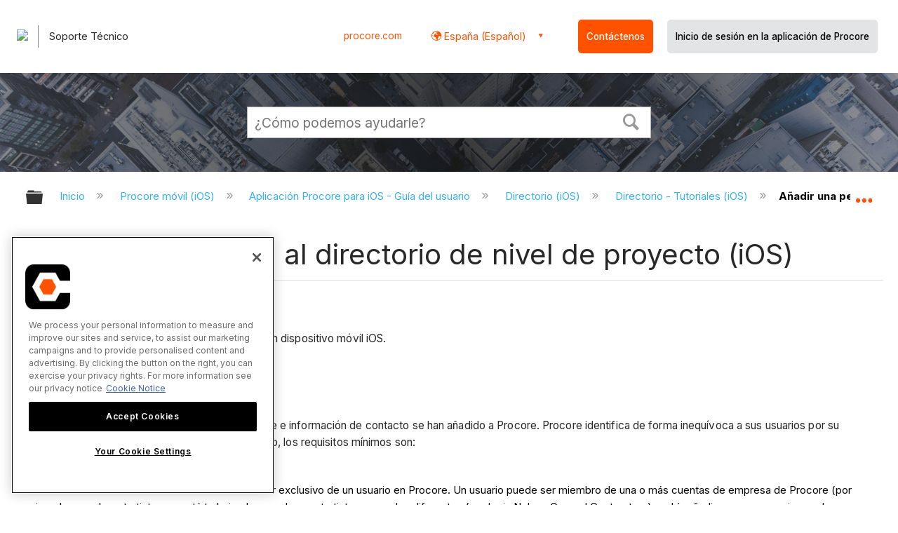

--- FILE ---
content_type: text/html; charset=utf-8
request_url: https://es-es.support.procore.com/procore-mobile-ios/user-guide/directory-ios/tutorials/add-a-person-to-the-project-level-directory-ios
body_size: 15259
content:
<!DOCTYPE html>
<html  lang="es">
<head prefix="og: http://ogp.me/ns# article: http://ogp.me/ns/article#">

        <meta name="viewport" content="width=device-width, initial-scale=1"/>
        <meta name="google-site-verification" content="d37LCbtzQdsJHV0pTfzzAExGKhE15ayb0tV4WWM66Zg"/>
        <meta name="generator" content="MindTouch"/>
        <meta name="robots" content="index,follow"/>
        <meta property="og:title" content="A&ntilde;adir una persona al directorio de nivel de proyecto (iOS)"/>
        <meta property="og:site_name" content="Procore"/>
        <meta property="og:type" content="article"/>
        <meta property="og:locale" content="es_ES"/>
        <meta property="og:url" content="https://es-es.support.procore.com/procore-mobile-ios/user-guide/directory-ios/tutorials/add-a-person-to-the-project-level-directory-ios"/>
        <meta property="og:image" content="https://a.mtstatic.com/@public/production/site_13853/1632786096-social-share.png"/>
        <meta property="og:description" content="A&amp;ntilde;adir una persona al directorio de un proyecto usando la aplicaci&amp;oacute;n Procore en un dispositivo m&amp;oacute;vil iOS."/>
        <meta property="article:published_time" content="2021-10-04T14:26:49Z"/>
        <meta property="article:modified_time" content="2025-12-23T22:49:13Z"/>
        <meta name="twitter:card" content="summary"/>
        <meta name="twitter:title" content="A&ntilde;adir una persona al directorio de nivel de proyecto (iOS)"/>
        <meta name="twitter:description" content="A&amp;ntilde;adir una persona al directorio de un proyecto usando la aplicaci&amp;oacute;n Procore en un dispositivo m&amp;oacute;vil iOS."/>
        <meta name="twitter:image" content="https://a.mtstatic.com/@public/production/site_13853/1632786096-social-share.png"/>
        <meta name="description" content="A&amp;ntilde;adir una persona al directorio de un proyecto usando la aplicaci&amp;oacute;n Procore en un dispositivo m&amp;oacute;vil iOS."/>
        <link rel="canonical" href="https://es-es.support.procore.com/procore-mobile-ios/user-guide/directory-ios/tutorials/add-a-person-to-the-project-level-directory-ios"/>
        <link rel="search" type="application/opensearchdescription+xml" title="Búsqueda Procore" href="https://es-es.support.procore.com/@api/deki/site/opensearch/description"/>
        <link rel="apple-touch-icon" href="https://a.mtstatic.com/@public/production/site_13853/1632786088-apple-touch-icon.png"/>
        <link rel="shortcut icon" href="https://a.mtstatic.com/@public/production/site_13853/1632786091-favicon.ico"/>

        <script type="application/ld+json">{"@context":"http:\/\/schema.org","@type":"WebPage","name":"A\u00f1adir una persona al directorio de nivel de proyecto (iOS)","url":"https:\/\/es-es.support.procore.com\/procore-mobile-ios\/user-guide\/directory-ios\/tutorials\/add-a-person-to-the-project-level-directory-ios"}</script>
        <script type="application/ld+json">{"@context":"http:\/\/schema.org","@type":"WebPage","name":"A\u00f1adir una persona al directorio de nivel de proyecto (iOS)","url":"https:\/\/es-es.support.procore.com\/procore-mobile-ios\/user-guide\/directory-ios\/tutorials\/add-a-person-to-the-project-level-directory-ios","relatedLink":["https:\/\/es-es.support.procore.com\/procore-mobile-ios\/user-guide\/directory-ios\/tutorials\/edit-a-person-in-the-project-level-directory-ios","https:\/\/es-es.support.procore.com\/procore-mobile-ios\/user-guide\/directory-ios\/tutorials\/add-a-contact-to-your-device-ios","https:\/\/es-es.support.procore.com\/procore-mobile-ios\/user-guide\/directory-ios\/tutorials\/search-directory-ios","https:\/\/es-es.support.procore.com\/procore-mobile-ios\/user-guide\/directory-ios\/tutorials\/add-a-company-to-the-project-level-directory-ios"]}</script>
        <script type="application/ld+json">{"@context":"http:\/\/schema.org","@type":"BreadcrumbList","itemListElement":[{"@type":"ListItem","position":1,"item":{"@id":"https:\/\/es-es.support.procore.com\/procore-mobile-ios","name":"Procore m\u00f3vil (iOS)"}},{"@type":"ListItem","position":2,"item":{"@id":"https:\/\/es-es.support.procore.com\/procore-mobile-ios\/user-guide","name":"Aplicaci\u00f3n Procore para iOS - Gu\u00eda del usuario"}},{"@type":"ListItem","position":3,"item":{"@id":"https:\/\/es-es.support.procore.com\/procore-mobile-ios\/user-guide\/directory-ios","name":"Directorio (iOS)"}},{"@type":"ListItem","position":4,"item":{"@id":"https:\/\/es-es.support.procore.com\/procore-mobile-ios\/user-guide\/directory-ios\/tutorials","name":"Directorio - Tutoriales (iOS)"}}]}</script>

        <title>Añadir una persona al directorio de nivel de proyecto (iOS) - Procore</title>


    <style type="text/css">/*<![CDATA[*/
#header-search{
    padding:1em;
    height:auto;
}
/* Configures width of items in locale picker to fit on a single line. Prevents text wrapping. -DO 7Jan2022  */
.mt-custom-header-div .mt-custom-header-container .mt-custom-header-right .dropdown #lang-dd li{
    width: max-content;
}
/*Configures centering for "Contact" button. Must also be added to li class in above DekiScript. - KK 4Aug2022 */
.center-div-grid-layout{
    display: grid;
    place-content: center;
}/*]]>*/</style><style>/*<![CDATA[*/
@media print {
    .elm-header, footer, .embeddedServiceHelpButton, main > :not(article) {
        display:none!important;   
    }        
}

/*]]>*/</style>

        <link media="screen" type="text/css" rel="stylesheet" href="https://a.mtstatic.com/@cache/layout/anonymous.css?_=9765ff251b018f2c0203f3642ed7870b_ZXMtZXMuc3VwcG9ydC5wcm9jb3JlLmNvbQ==:site_13853" id="mt-screen-css" />

    
        <link media="print" type="text/css" rel="stylesheet" href="https://a.mtstatic.com/@cache/layout/print.css?_=3946e97a5af7388ac6408d872fca414b:site_13853" id="mt-print-css" />


    <script type="application/json" nonce="9fce7d14e823e81366793e122d83568d7ae81b674d00183444e871a6be9027bc" id="mt-localizations-draft">
{"Draft.JS.alert.cancel.button":"Aceptar","Draft.JS.alert.cancel.message":"No puede cancelar un borrador cuando la p\u00e1gina activa no est\u00e1 publicada.","Draft.JS.alert.cancel.title":"Este borrador no se puede cancelar","Draft.JS.alert.publish.button":"Aceptar","Draft.JS.alert.publish.message":"No puede publicar un borrador de una p\u00e1gina que tenga un padre no publicado","Draft.JS.alert.publish.title":"Este borrador no puede publicarse","Draft.JS.alert.unpublish.button":"Aceptar","Draft.JS.alert.unpublish.message":"No puede dejar de publicar una p\u00e1gina que cuente con subp\u00e1ginas publicadas.","Draft.JS.alert.unpublish.title":"Est\u00e1 p\u00e1gina no puede dejar de publicarse","Draft.JS.success.cancel":"El borrador se ha cancelado correctamente.","Draft.JS.success.schedule.publish":"Publication schedule successfully created.","Draft.JS.success.publish":"El borrador se ha publicado correctamente.","Draft.JS.success.unpublish":"La p\u00e1gina se ha renombrado correctamente.","Draft.JS.success.unpublish.inherits-schedule\n        Draft.JS.success.unpublish.scheduled-to-publish":"[MISSING: draft.js.success.unpublish.inherits-schedule\n        draft.js.success.unpublish.scheduled-to-publish]","Draft.JS.success.update.schedule.publish":"Publication schedule successfully updated.","Draft.JS.success.update.schedule.unpublish":"[MISSING: draft.js.success.update.schedule.unpublish]","Draft.JS.success.delete.schedule\n        Draft.JS.success.delete.schedule.with.subpages\n        Draft.error.cancel":"[MISSING: draft.js.success.delete.schedule\n        draft.js.success.delete.schedule.with.subpages\n        draft.error.cancel]","Draft.error.publish":"Se ha producido un error al publicar el borrador.","Draft.error.unpublish":"Se ha producido un error al cancelar la publicaci\u00f3n de la p\u00e1gina.","Draft.message.at":"at","Dialog.ConfirmSave.StrictIdf.title":"\u00a1Esto puede tener un impacto negativo en su sitio!","Dialog.ConfirmSave.StrictIdf.error.missing-template-reference":"Este tipo de art\u00edculo requiere un complemento de referencia de plantilla. No tener uno puede tener un impacto negativo en su sitio y en su SEO. Contacte con soporte t\u00e9cnico de CXone Expert.","Dialog.ConfirmSave.StrictIdf.label.continue":"Entiendo","Dialog.ConfirmSave.StrictIdf.label.cancel":"Cancelar","Dialog.ConfirmSave.StrictIdf.label.missing-template-reference-help-link":"M\u00e1s informaci\u00f3n acerca de las referencias requeridas","Dialog.ConfirmSave.StrictIdf.error.invalid-idf":"El tipo de art\u00edculo especificado no est\u00e1 permitido en esta ubicaci\u00f3n. Esto puede tener un impacto negativo en su sitio y en su SEO. Contacte con soporte t\u00e9cnico de CXone Expert.","Dialog.ConfirmSave.StrictIdf.label.invalid-idf-help-link":"M\u00e1s informaci\u00f3n acerca de la estructura IDF","Dialog.EditDraft.page-title":"Crear borrador","Dialog.Scheduler.Common.label.am":"{0} AM","Dialog.Scheduler.Common.label.pm":"{0} PM","Dialog.Scheduler.Publish.alert-create-draft":"Create","Dialog.Scheduler.Publish.alert-existing-publication-scheduled":"This location has an existing publication schedule applied.  The new page will inherit this new schedule.","Dialog.Scheduler.Publish.alert-modify-message":"This draft is scheduled to be published {0} at {1}. A schedule cannot be modified or deleted less than 15 minutes from its start time.","Dialog.Scheduler.Publish.alert-modify-title":"This schedule cannot be modified","Dialog.Scheduler.Publish.button-close":"Close","Dialog.Scheduler.Publish.button-save":"Save publish schedule","Dialog.Scheduler.Publish.button-go-to-parent":"Go to parent","Dialog.Scheduler.Publish.do-not-have-permission-message":"This page will be published {0} with another page scheduled by {1}. You do not have permission to view this page. Please see {1} to resolve scheduling conflicts.","Dialog.Scheduler.Publish.go-to-parent-message":"This draft will be published {0}, scheduled by {1}. A schedule can only be modified where it was created.","Dialog.Scheduler.Publish.label.f1-link":"Learn about scheduled publishing","Dialog.Scheduler.Publish.page-title":"Publish","Dialog.Scheduler.Unpublish.button-save":"Save unpublish schedule","Dialog.Scheduler.Unpublish.alert-modify-message":"This page is scheduled to be unpublished {0} at {1}. A schedule cannot be modified or deleted less than 15 minutes from its start time.","Dialog.Scheduler.Unpublish.do-not-have-permission-message":"This page will be unpublished {0} with another page scheduled by {1}. You do not have permission to view this page. Please see {1} to resolve scheduling conflicts.","Dialog.Scheduler.Unpublish.go-to-parent-message":"This page will be unpublished {0}, scheduled by {1}. A schedule can only be modified where it was created.","Dialog.Scheduler.Unpublish.page-title":"Unpublish","Page.Dashboard.page-title":"Tablero de Instrumento"}    </script>    <script type="application/json" nonce="9fce7d14e823e81366793e122d83568d7ae81b674d00183444e871a6be9027bc" id="mt-localizations-editor">
{"Article.Attach.file.upload.toobig":"El archivo que ha seleccionado es demasiado grande.  El tama\u00f1o de archivo m\u00e1ximo permitido es {0}.","Article.Attach.file.upload.notAllowed":"El archivo seleccionado no puede ser subido debido a que Ud. no cuenta con los permisos necesarios para subir este tipo de archivos.","Article.Attach.file.upload.fileExtension":"Ha seleccionado un archivo con una extensi\u00f3n no soportada. Por favor, int\u00e9ntelo nuevamente con un archivo v\u00e1lido.","Article.Common.page-is-restricted-login":"No tiene permisos para ver esta p\u00e1gina; intente iniciar sesi\u00f3n.","Article.Common.page-save-conflict":"Es posible que haya sobrescrito los cambios de un editor concurrente. Utilice el <a title=\"historial de revisiones de esta p\u00e1gina\" target=\"_blank\" href=\"{0}\" >Historial de revisiones<\/a> para revisar.","Article.Error.page-couldnt-be-loaded":"El contenido de la p\u00e1gina solicitada no pudo cargarse.","Article.Error.page-save-conflict":"Ya existe una p\u00e1gina en {0}. Navegue hasta la p\u00e1gina existente y edite la p\u00e1gina si desea modificar sus contenidos.","Article.Error.page-save-forbidden":"Su sesi\u00f3n ha expirado o usted no cuenta con los permisos para editar esta p\u00e1gina.","Article.Error.page-title-required":"A page title is required.","Article.edit.summary":"Editar resumen","Article.edit.summary-reason":"Why are you making this edit?","Article.edit.enter-reason":"Enter reason (viewable in Site History Report)","Component.YoutubeSearch.error.key-invalid":"Your YouTube API Key was improperly configured. Please review the article at the","Component.YoutubeSearch.error.key-missing":"Your CXone Expert deployment needs to update your YouTube API Key. Details on how to update can be found at the","Component.YoutubeSearch.error.search-failed":"Search failed","Component.YoutubeSearch.info.not-found":"No videos found","Component.YoutubeSearch.label.video-url":"Video URL","Component.YoutubeSearch.placeholder.query":"Video URL or YouTube search query","Dialog.ConfirmCancel.button.continue-editing":"Continue editing","Dialog.ConfirmCancel.button.discard-changes":"Discard changes","Dialog.ConfirmCancel.message.changes-not-saved":"Your changes have not been saved to MindTouch.","Dialog.ConfirmCancel.title":"Discard changes?","Dialog.ConfirmDeleteRedirects.label.delete-redirects-help-link":"M\u00e1s informaci\u00f3n acerca de la eliminaci\u00f3n de redirecciones","Dialog.ConfirmSave.error.redirect":"Existe una redirecci\u00f3n en esta ubicaci\u00f3n y se eliminar\u00e1 si contin\u00faa. Esto puede tener un impacto negativo en su sitio y en su SEO. Contacte con soporte t\u00e9cnico de CXone Expert.","Dialog.ConfirmSave.label.cancel":"Cancelar","Dialog.ConfirmSave.label.continue":"Continuar","Dialog.ConfirmSave.title":"\u00bfQuiere eliminar la redirecci\u00f3n?","Dialog.ConfirmSave.StrictIdf.error.invalid-idf":"El tipo de art\u00edculo especificado no est\u00e1 permitido en esta ubicaci\u00f3n. Esto puede tener un impacto negativo en su sitio y en su SEO. Contacte con soporte t\u00e9cnico de CXone Expert.","Dialog.ConfirmSave.StrictIdf.error.missing-template-reference-insert":"Este tipo de art\u00edculo requiere un complemento de referencia de plantilla. Inserte una referencia de plantilla antes de guardar.","Dialog.ConfirmSave.StrictIdf.label.cancel":"Cancelar","Dialog.ConfirmSave.StrictIdf.label.continue":"Entiendo","Dialog.ConfirmSave.StrictIdf.label.insert":"Insertar","Dialog.ConfirmSave.StrictIdf.label.missing-template-reference-help-link":"M\u00e1s informaci\u00f3n acerca de las referencias requeridas","Dialog.ConfirmSave.StrictIdf.label.invalid-idf-help-link":"M\u00e1s informaci\u00f3n acerca de la estructura IDF","Dialog.ConfirmSave.StrictIdf.title":"\u00a1Esto puede tener un impacto negativo en su sitio!","Dialog.JS.wikibits-edit-section":"Editar secci\u00f3n","Dialog.SaveRequired.button.cancel":"Cancel","Dialog.SaveRequired.button.save":"Save and continue","Dialog.SaveRequired.label.change-title-start":"This page needs a different title than","Dialog.SaveRequired.label.change-title-end":"Please make the correction and try again.","Dialog.SaveRequired.label.new-page-alert":"This operation can not be performed on a page that has not yet been created. In order to do that, we need to quickly save what you have.","Dialog.SaveRequired.title":"Save required","Draft.error.save-unpublished":"No puede guardar un borrador no publicado en {0}. Ya existe una p\u00e1gina publicada en esa ubicaci\u00f3n.","GUI.Editor.alert-changes-made-without-saving":"Ha realizado cambios en el contenido sin guardar los cambios. \u00bfEst\u00e1 seguro de que desea salir de esta p\u00e1gina?","GUI.Editor.error.copy-hint":"Para evitar perder su trabajo, copie el contenido de la p\u00e1gina en otro archivo e intente guardarla nuevamente.","GUI.Editor.error.server-error":"Se produjo un error en el servidor.","GUI.Editor.error.unable-to-save":"No se puede guardar esta p\u00e1gina","Redist.CKE.mt-save.save-to-file-link":"Guardar el contenido en un archivo","Redist.CKE.mt-autosave.contents-autosaved":"El contenido de la p\u00e1gina se ha guardado autom\u00e1ticamente en el almacenamiento local de su navegador %1","System.API.Error.invalid-redirect":"No se puede crear un redireccionamiento en una p\u00e1gina con subp\u00e1ginas.","System.API.Error.invalid-redirect-target":"El redireccionamiento no apunta a una p\u00e1gina v\u00e1lida."}    </script>    <script type="application/json" nonce="9fce7d14e823e81366793e122d83568d7ae81b674d00183444e871a6be9027bc" id="mt-localizations-file-uploader">
{"Dialog.Attach.allowed-types":"Tipos de archivos permitidos:","Dialog.Attach.button.upload":"Subir","Dialog.Attach.choose-files-dad":"Elegir los archivos que cargar o arrastrar y soltar los archivos a esta ventana.","Dialog.Attach.max-size":"Tama\u00f1o m\u00e1ximo de archivo de carga: {0}"}    </script>    <script type="application/json" nonce="9fce7d14e823e81366793e122d83568d7ae81b674d00183444e871a6be9027bc" id="mt-localizations-grid-widget">
{"Article.Common.page-is-restricted-login":"No tiene permisos para ver esta p\u00e1gina; intente iniciar sesi\u00f3n.","MindTouch.Help.Page.search-unavailable":"Los sentimos, la funci\u00f3n de b\u00fasqueda no est\u00e1 disponible en estos momentos.","MindTouch.Reports.data.empty-grid-text":"No Data Available.","Page.StructuredTags.error-update":"Se produjo un error desconocido."}    </script>    <script type="application/json" nonce="9fce7d14e823e81366793e122d83568d7ae81b674d00183444e871a6be9027bc" id="mt-localizations-tree-widget">
{"Skin.Common.home":"Inicio","Dialog.Common.error.path-not-found":"No se pudo cargar la p\u00e1gina o secci\u00f3n solicitada. Actualice el enlace.","Dialog.JS.loading":"Cargando...","Dialog.JS.loading.copy":"Copiando p\u00e1gina(s)...","Dialog.JS.loading.insertImage":"Insertando imagen...","Dialog.JS.loading.move":"Moviendo p\u00e1gina(s)...","Dialog.JS.loading.moveFile":"Moviendo archivo...","Dialog.JS.loading.search":"Buscando...","MindTouch.Help.Page.in":"en","MindTouch.Help.Page.no-search-results":"Disculpe, no se encontraron resultados para su b\u00fasqueda","MindTouch.Help.Page.no-search-try":"Intente modificando el criterio de b\u00fasqueda, seleccionando una categor\u00eda, o cree un reporte.","MindTouch.Help.Page.retrysearch":"Clic aqu\u00ed para buscar en el sitio.","MindTouch.Help.Page.search-error-try":"Por favor, int\u00e9ntelo de nuevo m\u00e1s tarde.","MindTouch.Help.Page.search-unavailable":"Los sentimos, la funci\u00f3n de b\u00fasqueda no est\u00e1 disponible en estos momentos."}    </script>    <script type="application/json" nonce="9fce7d14e823e81366793e122d83568d7ae81b674d00183444e871a6be9027bc" id="mt-localizations-dialog">
{"Dialog.Common.button.cancel":"Cancel","Dialog.Common.button.ok":"OK","Dialog.Common.label.home":"Home"}    </script>
    <script type="text/javascript" data-mindtouch-module="true" nonce="9fce7d14e823e81366793e122d83568d7ae81b674d00183444e871a6be9027bc" src="https://a.mtstatic.com/deki/javascript/out/globals.jqueryv2.2.4.js?_=600c2cda754af48148a23f908be5c57499cdbdfd:site_13853"></script><script type="application/json" id="mt-global-settings" nonce="9fce7d14e823e81366793e122d83568d7ae81b674d00183444e871a6be9027bc">{"articleType":"tutorial","attachFileMax":1000,"baseHref":"https:\/\/es-es.support.procore.com","cacheFingerprint":"600c2cda754af48148a23f908be5c57499cdbdfd:site_13853","canFileBeAttached":false,"cdnHostname":"a.mtstatic.com","clientSideWarnings":false,"dntEditorConfig":false,"draftEditable":false,"followRedirects":1,"idfHideTemplateTags":false,"idfVersion":"IDF3","isArticleReviewCommunityMembersEnabled":false,"isDraftAllowed":false,"isDraftManagerReportDownloadEnabled":false,"isDraftRequest":false,"isFindAndReplaceUndoEnabled":false,"isGenerativeSearchEnabled":false,"isGenerativeSearchDisclaimerEnabled":false,"isGenerativeSearchStreamResponseToggleEnabled":false,"isGenerativeSearchSearchIconEnabled":false,"isContentAdequacyEnabled":false,"isGenerativeSearchOnDemandEvaluationEnabled":false,"isFileDescriptionCaptionableByLlmEnabled":false,"isGoogleAnalyticsEnabled":false,"isGuideTabMultipleClassificationsEnabled":false,"isHawthornThemeEnabled":false,"isIframeSandboxEnabled":false,"isImportExportEnhancementsEnabled":false,"isImportExportMediaEnabled":false,"isExternalImportEnabled":false,"isInteractionAnalyticsDebugEnabled":false,"isDevelopmentModeEnabled":false,"isInteractionAnalyticsEnabled":true,"isKcsEnabledOnPage":false,"isMediaManagerEnabled":false,"isPinnedPagesEnabled":true,"isPinnedPagesEnhancementsEnabled":true,"isReportDownloadEnabled":false,"isSchedulePublishEnabled":true,"isSearchAsYouTypeEnabled":true,"isTinymceAiAssistantEnabled":false,"isSearchInsightsDownloadEnabled":false,"isSentimentAnalysisEnabled":true,"isShowMoreChildrenNodesEnabled":false,"isShowTerminalNodesEnabled":false,"isSkinResponsive":true,"isSmoothScrollEnabled":true,"isTinyMceEnabled":false,"isTreeArticleIconsEnabled":false,"isXhrF1WebWidgetEnabled":true,"isXhrIEMode":false,"kcsEnabled":false,"kcsV2Enabled":false,"kcsV2GuidePrivacySetting":"Semi-Public","learningPathsEnabled":true,"maxFileSize":268435456,"moduleMode":"global","pageEditable":false,"pageId":7517,"pageIsRedirect":false,"pageLanguageCode":"es-ES","pageName":"A\u00f1adir una persona al directorio de nivel de proyecto (iOS)","pageNamespace":"","pageOrderLimit":1000,"pagePermissions":["LOGIN","BROWSE","READ","SUBSCRIBE"],"pageRevision":"15","pageSectionEditable":false,"pageTitle":"procore-mobile-ios\/user-guide\/directory-ios\/tutorials\/add-a-person-to-the-project-level-directory-ios","pageViewId":"0fe09664-5e9b-44cf-a496-9953b79b9c0c","siteId":"site_13853","pathCommon":"\/@style\/common","pathSkin":"\/@style\/elm","relatedArticlesDetailed":true,"removeBlankTemplate":false,"removeDeleteCheckbox":true,"cidWarningOnDelete":true,"scriptParser":2,"sessionId":"YmY4ODZhMDAtMDU2Ny00YTVjLThiNDktNWI5ZDczMTRmOGI0fDIwMjYtMDEtMzFUMDY6MjM6MzU=","showAllTemplates":true,"siteAuthoringPageThumbnailManagementEnabled":true,"skinStyle":"columbia.elm","spaceballs2Enabled":false,"strictIdfEnabled":false,"uiLanguage":"es-es","userId":2,"isPageRedirectPermanent":false,"userIsAdmin":false,"userIsAnonymous":true,"userIsSeated":false,"userName":"Anonymous User","userPermissions":["LOGIN","BROWSE","READ","SUBSCRIBE"],"userSystemName":"Anonymous","userTimezone":"GMT","webFontConfig":{"google":{"families":null}},"apiToken":"xhr_2_1769840616_414ba88383fe2f057d48e31e31363be39c8dd1eb6ca8280b1a5c7cb43dc379b1","displayGenerativeSearchDisclaimer":false}</script><script type="text/javascript" data-mindtouch-module="true" nonce="9fce7d14e823e81366793e122d83568d7ae81b674d00183444e871a6be9027bc" src="https://a.mtstatic.com/deki/javascript/out/community.js?_=600c2cda754af48148a23f908be5c57499cdbdfd:site_13853"></script><script type="text/javascript" data-mindtouch-module="true" nonce="9fce7d14e823e81366793e122d83568d7ae81b674d00183444e871a6be9027bc" src="https://a.mtstatic.com/deki/javascript/out/standalone/skin_elm.js?_=600c2cda754af48148a23f908be5c57499cdbdfd:site_13853"></script><script type="text/javascript" data-mindtouch-module="true" nonce="9fce7d14e823e81366793e122d83568d7ae81b674d00183444e871a6be9027bc" src="https://a.mtstatic.com/deki/javascript/out/standalone/pageBootstrap.js?_=600c2cda754af48148a23f908be5c57499cdbdfd:site_13853"></script>

    
        <!-- Recaptcha for contact support form - -->

<script defer src="https://www.google.com/recaptcha/api.js?hl=es"></script>

<!-- Back to Top Button by Tie Dec 14 2023 -->

<script defer>/*<![CDATA[*/

window.onscroll = function () {
  scrollFunction();
};

function scrollFunction() {
  if (!document.querySelector(".columbia-article-topic-category")) {
    const backToTopButton = document.querySelector("#back-to-top-button");
    const pageText = document.querySelector(".mt-content-container");
    if (pageText.getBoundingClientRect().top < -20) {
      backToTopButton.style.display = "block";
    } else {
      backToTopButton.style.display = "none";
    }
  }
}

function scrollToTop() {
  const pageText = document.querySelector(".mt-content-container");

  pageText.scrollIntoView({
    behavior: "smooth",
    block: "start",
    inline: "nearest",
  });
}

/*]]>*/</script>

<!-- Global Responsive Book Functions Added by Tie Jun 14 2023 -->
<script>/*<![CDATA[*/
function displaySection(id){
    $(".content-section").hide();  
    $(id).show();
    var $menuButton = $('#mobile-menu-toggle');
    var $toc = $('.toc-sop');
    var $content = $('.content-sop');
    if ($(window).scrollTop() > $(".content-sop").offset().top) {
       $([document.documentElement, document.body]).animate({
           scrollTop: $(id).offset().top - 84
       }, 100);
    }
    $('.toc-sop a').removeClass('selected-chapter');
    str1=".toc-sop a[onclick*=\\'\\";
    str3="\\']";
    fin_str=str1.concat(id,str3);
    $(fin_str).addClass('selected-chapter');
    $menuButton.attr("aria-expanded","false");
    $content.attr("data-mobile-visible","true");
    $toc.attr("data-mobile-visible","false");
    const newURL = new URL(window.location.href);
newURL.hash = id;
history.pushState({},'',newURL);
    return false;
}

function toggleToc(){
    var $menuButton = $('#mobile-menu-toggle');
    var $toc = $('.toc-sop');
    var $content = $('.content-sop');
         
    if ($menuButton.attr("aria-expanded") === "false") {
        $menuButton.attr("aria-expanded","true");
        $content.attr("data-mobile-visible","false");
        $toc.attr("data-mobile-visible","true");
        
    } else {
        $menuButton.attr("aria-expanded","false");
        $content.attr("data-mobile-visible","true");
        $toc.attr("data-mobile-visible","false");
        
    
    }
    

}
/*]]>*/</script>

<!-- Put Page ID on Page Settings Added by Tie Apr 14, 2022 -->

<script>/*<![CDATA[*/
document.addEventListener("DOMContentLoaded", function (e) {
  if (document.querySelector("#mt-summary")) {
    var pageId = document.querySelector("#mt-summary").dataset.pageId;
    var text = document.createElement("p");
    var box = document.querySelector(".mt-collapsible-section");
    text.innerText = `Page ID: ${pageId}`;
    box.appendChild(text);
   var line = document.querySelector(".elm-meta-data.elm-meta-top");
  if (document.querySelector("#mt-summary")) {
    line.style.display = "block";
    box.appendChild(line);
  }
  }
});

/*]]>*/</script>

<!-- Define Deprecated Video Hiding Function Sitewide Added by Tie Marc 30, 2022 -->
<script>/*<![CDATA[*/
 function hideDeprecatedVideos() {
    let thisurl = window.location.href;
    if (thisurl.includes('Media_Library') || thisurl.includes('/tc') || thisurl.includes('/tutorials')) {
        $('.deprecated-video').show();
    };
}
 $(function () {
     if ($('.deprecated-video').length) {
         hideDeprecatedVideos();
     }
 })
/*]]>*/</script>
<!-- Define Sorting functions sitewide Added by Tie Marc 11, 2022 -->

<script>/*<![CDATA[*/
const language = 'es-es' //Change this two lines during localization
const noAlphabetArray = ['zh-cn'];

const compareFun = (a, b) => {
    return new Intl.Collator(language).compare(a.title, b.title);

}

let sortTerms = (elementType, section, skipFirst) => {
    let terms = [...section.querySelectorAll(elementType)]
    let firstElement = section.firstElementChild;


    let termHeaders = terms.map(e => e.innerText)
    let termObject = []
    termHeaders.forEach((title, index) => {
        termObject.push({
            title
        });
        termObject[index].header = terms[index];

    });
    termObject.sort(compareFun);
    section.innerHTML = '';
    if (skipFirst) {
        section.append(firstElement);
    }

    termObject.forEach((element) => {
        section.append(element.header);
    });

}
const sortItems = (definitionSelector, sortItemSelector, skipFirst = false) => {
    let definitionsSections = [...document.querySelectorAll(definitionSelector)];
    definitionsSections.forEach(section => sortTerms(sortItemSelector, section, skipFirst));
}

/*]]>*/</script>

<!-- Hide content from other regions Added by Tie Marc 7, 2022 -->
<script>/*<![CDATA[*/
function getSubdomain() {
  let host = window.location.host;
  let subdomain = host.split(".")[0];
  return subdomain;
}

function getLocaleBySubdomain(subdomain) {
  if (subdomain == "de") {
    return "de-de";
  }

  if (subdomain == "es") {
    return "es-419";
  }

  if (subdomain == "fr") {
    return "fr-fr";
  }

  if (subdomain == "support") {
    return "en-us";
  }

  return subdomain;
}

function getAllLocales() {
  var listedLocales = $(".localization-group")
    .map(function () {
      return $(this).data("locale");
    })
    .get();
  return listedLocales;
}

function hideOtherLocales() {
  const subdomain = getSubdomain();
  const locale = getLocaleBySubdomain(subdomain);
  let styleElement = document.createElement("style");
  styleElement.setAttribute("type", "text/css");
  styleElement.innerText = `.localization-group:not([data-locale*='${locale}']) {\ndisplay: none;\n}\n`;
  styleElement.innerText +=
    '.localization-group[data-locale="else"] {\ndisplay: unset;\n}';
  styleElement.innerText += `.localization-group[data-locale*="${locale}"] ~ .localization-group[data-locale="else"] {\ndisplay: none;\n}`;

  document.head.appendChild(styleElement);
}
$(function () {
  hideOtherLocales();
})

/*]]>*/</script>

<!-- Collapsible Content. Added by Tie Apr 21, 2020 -->
<script>/*<![CDATA[*/
$(window).on('load', function(e){
    $('.collapsible').find('.trigger').on('click',function(){
        $(this).closest('.collapsible').find('.col_content').slideToggle('350');
        if ($(this).find('.arrowclass').hasClass('fa-chevron-circle-right')){
            $(this).find('.arrowclass').removeClass('fas fa-chevron-circle-right');
            $(this).find('.arrowclass').addClass('fas fa-chevron-circle-down');      
        }
        else if ($(this).find('.arrowclass').hasClass('fa-chevron-circle-down')){
            $(this).find('.arrowclass').removeClass('fas fa-chevron-circle-down');
            $(this).find('.arrowclass').addClass('fas fa-chevron-circle-right');
        }
        else if ($(this).find('.arrowclass').hasClass('fa-chevron-right')){
            $(this).find('.arrowclass').removeClass('fas fa-chevron-right');
            $(this).find('.arrowclass').addClass('fas fa-chevron-down');
        }
        else {
            $(this).find('.arrowclass').removeClass('fas fa-chevron-down');
            $(this).find('.arrowclass').addClass('fas fa-chevron-right');
        }
    });
});
function colex(el) {
  $(el).closest(".collapsible").find(".col_content").slideToggle("350");
  if ($(el).find(".arrowclass").hasClass("fa-chevron-circle-right")) {
    $(el).find(".arrowclass").removeClass("fas fa-chevron-circle-right");
    $(el).find(".arrowclass").addClass("fas fa-chevron-circle-down");
  } else if ($(el).find(".arrowclass").hasClass("fa-chevron-circle-down")) {
    $(el).find(".arrowclass").removeClass("fas fa-chevron-circle-down");
    $(el).find(".arrowclass").addClass("fas fa-chevron-circle-right");
  } else if ($(el).find(".arrowclass").hasClass("fa-chevron-right")) {
    $(el).find(".arrowclass").removeClass("fas fa-chevron-right");
    $(el).find(".arrowclass").addClass("fas fa-chevron-down");
  } else {
    $(el).find(".arrowclass").removeClass("fas fa-chevron-down");
    $(el).find(".arrowclass").addClass("fas fa-chevron-right");
  }
}
/*]]>*/</script>

<!-- Start Custom Print Style -->


<!-- User ID Tracking. Added by Dean Feb 21, 2018 -->
<script>/*<![CDATA[*/document.addEventListener("DOMContentLoaded", function() { 
  var json = JSON.parse(document.getElementById('mt-global-settings').textContent)

  if (!json['userIsAnonymous']) {
    var dataLayer = window.dataLayer || {};
    dataLayer.push({
      'event': 'setUserId',
      'userId': json['userId']
    });

    window.Procore = window.Procore || {};
    window.Procore.metrics = window.Procore.metrics || {};
    window.Procore.metrics.user = window.Procore.metrics.user || {};
    window.Procore.metrics.user.mtid = json['userId'];
  }
});
/*]]>*/</script>
<!-- End User ID Tracking -->



<!-- Adobe Launch: Added 9/10/2019 by Joshua Bradley -->
<script src="//assets.adobedtm.com/launch-EN162b61ce5645478888c92738b130b2f3.min.js" async="async"></script>
<!-- End Adobe Launch-->

<!-- Google Tag Manager -->
<script>/*<![CDATA[*/(function(w,d,s,l,i){w[l]=w[l]||[];w[l].push({'gtm.start':
new Date().getTime(),event:'gtm.js'});var f=d.getElementsByTagName(s)[0],
j=d.createElement(s),dl=l!='dataLayer'?'&l='+l:'';j.async=true;j.src=
'https://www.googletagmanager.com/gtm.js?id='+i+dl;f.parentNode.insertBefore(j,f);
})(window,document,'script','dataLayer','GTM-NWZQ5W6');/*]]>*/</script>
<!-- End Google Tag Manager -->

<!-- Start Typography -->
<link rel="stylesheet" type="text/css" href="https://cloud.typography.com/6912732/682666/css/fonts.css">
<link rel="stylesheet" type="text/css" href="https://mkt-cdn.procore.com/fonts/sctogrotesk/sctogrotesk.css">
<link href="https://fonts.googleapis.com/css2?family=Inter:wght@300;400;500;600;700&amp;display=swap" rel="stylesheet" as="style">
<!-- End Typography -->

<!-- Start of FontAwesome -->
<link href="//cdnjs.cloudflare.com/ajax/libs/font-awesome/6.4.0/css/all.min.css" rel="stylesheet">
<link rel="stylesheet" href="https://use.fontawesome.com/releases/v5.8.2/css/all.css" integrity="sha384-oS3vJWv+0UjzBfQzYUhtDYW+Pj2yciDJxpsK1OYPAYjqT085Qq/1cq5FLXAZQ7Ay" crossorigin="anonymous">
<!-- End of FontAwesome -->

<!-- Start Service Cloud Header for Ticket Form -->
<!-- INACTIVE UNTIL FURTHER NOTICE -->
<!-- End Service Cloud Header for Ticket Form -->

<!-- Start Service Cloud Deployment Code for Live Agent - SnapIn Widget -->
<!-- INACTIVE UNTIL FURTHER NOTICE -->
<!-- End Service Cloud Deployment Code for Live Agent - SnapIn Widget -->

<!-- Start Service Cloud Deployment Code for Live Agent Widget -->
<!-- INACTIVE UNTIL FURTHER NOTICE -->
<!-- End Service Cloud Deployment Code for Live Agent Widget -->

<!--BEGIN QUALTRICS WEBSITE FEEDBACK SNIPPET-->
<!-- INACTIVE UNTIL FURTHER NOTICE -->
<!--END QUALTRICS WEBSITE FEEDBACK SNIPPET-->

 <!-- OneTrust Cookies Consent Notice start for procore.com -->
<script src="https://cdn.cookielaw.org/scripttemplates/otSDKStub.js" type="text/javascript" charset="UTF-8" data-domain-script="cbdfc14e-1f05-4d37-82a6-11d3228b4df5"></script>
<script type="text/javascript">/*<![CDATA[*/
function OptanonWrapper() { }
/*]]>*/</script>
<!-- OneTrust Cookies Consent Notice end for procore.com -->
    

</head>
<body class="elm-user-anonymous columbia-page-main columbia-article-tutorial columbia-browser-chrome columbia-platform-macintosh columbia-breadcrumb-home-procore-mobile-ios-user-guide-directory-ios-tutorials-add-a-person-to-the-project-level-directory-ios columbia-live no-touch columbia-lang-es-es columbia-skin-elm">
<a class="elm-skip-link" href="#elm-main-content" title="Pulse Intro para saltar al contenido principal">Saltar al contenido principal</a><main class="elm-skin-container" data-ga-category="Anonymous | page">
    <header class="elm-header">
        <div class="elm-header-custom">

<div class="mt-custom-header-div"><div class="mt-custom-header-container"><div class="mt-custom-header-logo"><a target="_self" href="https://es-es.support.procore.com/" rel="internal"><img src="https://es-es.support.procore.com/@api/deki/site/logo.png?default=https://a.mtstatic.com/skins/common/logo/logo.png%3F_%3D600c2cda754af48148a23f908be5c57499cdbdfd:site_13853" /><span id="support-logo">Soporte T&eacute;cnico</span></a></div><ul class="mt-custom-header-right"><li class="mt-custom-header-marketing"><a target="_blank" href="https://www.procore.com/es?journey=supporttoprocore" rel="external noopener nofollow" class="link-https">procore.com</a></li><li class="dropdown dropdown-hover"><a href="#" class="dropdown-toggle mt-icon-earth mt-icon-arrow-down7" role="button"> Espa&ntilde;a (Espa&ntilde;ol)</a><ul class="dropdown-menu" id="lang-dd" style="display: none;"><li><a target="_self" href="https://es.support.procore.com/" rel="external nofollow" class="link-https">Am&eacute;rica Latina (Espa&ntilde;ol)</a></li><li><a target="_self" href="https://en-au.support.procore.com/" rel="external nofollow" class="link-https">Australia (English)</a></li><li><a target="_self" href="https://pt-br.support.procore.com/" rel="external nofollow" class="link-https">Brasil (Portugu&ecirc;s)</a></li><li><a target="_self" href="https://en-ca.support.procore.com/" rel="external nofollow" class="link-https">Canada (English)</a></li><li><a target="_self" href="https://fr-ca.support.procore.com/" rel="external nofollow" class="link-https">Canada (Fran&ccedil;ais)</a></li><li><a target="_self" href="https://de.support.procore.com/" rel="external nofollow" class="link-https">Deutschland (Deutsch)</a></li><li><a target="_self" class="internal" href="https://es-es.support.procore.com/" rel="internal">Espa&ntilde;a (Espa&ntilde;ol)</a></li><li><a target="_self" href="https://fr.support.procore.com/" rel="external nofollow" class="link-https">France (Fran&ccedil;ais)</a></li><li><a target="_self" href="https://en-gb.support.procore.com/" rel="external nofollow" class="link-https">United Kingdom (English)</a></li><li><a target="_self" href="https://support.procore.com/" rel="external nofollow" class="link-https">United States (English)</a></li><li><a target="_self" href="https://zh-sg.support.procore.com/" rel="external nofollow" class="link-https">&#26032;&#21152;&#22369;&#65288;&#31616;&#20307;&#20013;&#25991;&#65289;</a></li><li><a target="_self" href="https://ja-jp.support.procore.com/" rel="external nofollow" class="link-https">&#26085;&#26412;&#65288;&#26085;&#26412;&#35486;&#65289;</a></li></ul></li><li class="mt-custom-header-listitem center-div-grid-layout"><a target="_blank" href="https://es-es.support.procore.com/references/contact-support" rel="internal">Cont&aacute;ctenos</a></li><li class="mt-custom-header-listitem-login"><a target="_blank" href="https://login.procore.com/?locale=es&amp;journey=supporttologin" rel="external noopener nofollow" class="link-https">Inicio de sesi&oacute;n en la aplicaci&oacute;n de Procore</a></li></ul></div></div><div class="mt-prepend-home mt-custom-home elm-nav" id="header-search"><div class="elm-nav-container"><script type="application/json" id="mt-localizations-help-widget">/*<![CDATA[*/{"Help.Widget.button.text":"Buscar","Help.Widget.label.text":"Consulta","Help.Widget.placeholder.text":"\u00bfC\u00f3mo podemos ayudarle?"}/*]]>*/</script><div class="mt-inputredirect" data-query-key="q" data-path=""></div></div></div>



<script type="text/javascript">/*<![CDATA[*/
$(document).ready(function(){
   $('.mt-custom-header-right .dropdown').hover(function(){
       $(this).children('.dropdown-menu').toggle();
   }) 
});/*]]>*/</script>

<script type="text/javascript">/*<![CDATA[*/
/*
Adds Training Center Help action to Pro Member Nav. Dean Jan 11, 2018
*/
$(document).ready(function(){
$('.elm-header-user-nav.elm-nav .elm-nav-container>ol').prepend('<li><a class="mt-icon-editor-training-link" style="display:inline" target="_blank" href="/u/1-Author_Training_Center_Documentation">Training Center Help</a></li>');
});/*]]>*/</script>



<script type="text/javascript">/*<![CDATA[*/
document.documentElement.setAttribute('lang', 'es_419');/*]]>*/</script>
</div>
        <div class="elm-nav mt-translate-module" hidden="true">
            <div class="elm-nav-container mt-translate-container"></div>
        </div>
        <div class="elm-header-logo-container">
            <a href="https://es-es.support.procore.com" title="Procore" aria-label='Link to home'><img src="https://a.mtstatic.com/@public/production/site_13853/1681518085-logo.png" alt="Procore" /></a>
        </div>
        
        <nav class="elm-header-user-nav elm-nav" role="navigation">
            <div class="elm-nav-container">
                <ol>
                    <li class="elm-global-search" data-ga-action="Header search"><a class="mt-icon-site-search mt-toggle-form" href="#" title="Buscar en el sitio">Buscar en el sitio</a>
<div class="mt-quick-search-container mt-toggle-form-container">
    <form action="/Special:Search">
        <input name="qid" id="mt-qid-skin" type="hidden" value="" />
        <input name="fpid" id="mt-search-filter-id" type="hidden" value="230" />
        <input name="fpth" id="mt-search-filter-path" type="hidden" />
        <input name="path" id="mt-search-path" type="hidden" value="" />

        <label class="mt-label" for="mt-site-search-input">
            Buscar
        </label>
        <input class="mt-text mt-search search-field" name="q" id="mt-site-search-input" placeholder="¿Cómo puedo ayudarle?" type="search" />
        <button class="mt-button ui-button-icon mt-icon-site-search-button search-button" type="submit">
            Buscar
        </button>
    </form>
</div>
<div class="elm-search-back"><a class="mt-icon-browser-back" data-ga-label="Browse back" href="#" id="mt-browser-back" title="Ir al artículo anterior">Ir al artículo anterior</a></div>
</li>
                    <li class="elm-user-menu"><ol class="mt-user-menu">


    <li class="mt-user-menu-user">
        <a class="mt-icon-quick-sign-in "
           href="https://es-es.support.procore.com/Special:AuthenticationProviders?returntotitle=procore-mobile-ios%2Fuser-guide%2Fdirectory-ios%2Ftutorials%2Fadd-a-person-to-the-project-level-directory-ios"
           title="Inicio de sesión">Inicio de sesión</a>

    </li>
</ol>
</li>
                </ol>
            </div>
        </nav>
        <nav class="elm-header-global-nav elm-nav" data-ga-action="Elm Navigation">
            <div class="elm-nav-container">
                <button class="elm-hierarchy-trigger mt-hierarchy-trigger ui-button-icon mt-icon-hierarchy-trigger-closed" title="Expandir/contraer jerarquía global" data-ga-label="Hierarchy Toggle - Tree View">
                    Expandir/contraer jerarquía global
                </button>
                <ol class="mt-breadcrumbs" data-ga-action="Breadcrumbs">
                        <li>
                            <a href="https://es-es.support.procore.com/" data-ga-label="Breadcrumb category">
                                <span class="mt-icon-article-category mt-icon-article-home"></span>
                                    Inicio
                            </a>
                        </li>
                        <li>
                            <a href="https://es-es.support.procore.com/procore-mobile-ios" data-ga-label="Breadcrumb category">
                                <span class="mt-icon-article-category"></span>
                                    Procore móvil (iOS)
                            </a>
                        </li>
                        <li>
                            <a href="https://es-es.support.procore.com/procore-mobile-ios/user-guide" data-ga-label="Breadcrumb category">
                                <span class="mt-icon-article-category"></span>
                                    Aplicación Procore para iOS - Guía del usuario
                            </a>
                        </li>
                        <li>
                            <a href="https://es-es.support.procore.com/procore-mobile-ios/user-guide/directory-ios" data-ga-label="Breadcrumb category">
                                <span class="mt-icon-article-category"></span>
                                    Directorio (iOS)
                            </a>
                        </li>
                        <li>
                            <a href="https://es-es.support.procore.com/procore-mobile-ios/user-guide/directory-ios/tutorials" data-ga-label="Breadcrumb guide">
                                <span class="mt-icon-article-guide"></span>
                                    Directorio - Tutoriales (iOS)
                            </a>
                        </li>
                        <li class="mt-breadcrumbs-current-page">
                            <span class="mt-icon-article-tutorial"></span>
                            Añadir una persona al directorio de nivel de proyecto (iOS)
                        </li>
                </ol>
                <button class="mt-icon-hierarchy-mobile-view-trigger ui-button-icon mt-icon-hierarchy-mobile-trigger-closed" title="Expandir/contraer ubicación global" data-ga-label="Hierarchy Toggle - Breadcrumb Expand/Collapse">
                    Expandir/contraer ubicación global
                </button>
            </div>
        </nav>
        <nav class="elm-nav elm-header-hierarchy">
            <div class="elm-nav-container">
                <div class="elm-hierarchy mt-hierarchy"></div>
            </div>
        </nav>    </header>
    <article class="elm-content-container" id="elm-main-content" tabindex="-1">
        <header>
            <div id="flash-messages"><div class="dekiFlash"></div></div>
            
                
<h1 id="title" data-title-editor-available="false">
        Añadir una persona al directorio de nivel de proyecto (iOS)
</h1>

                

                
                    <ol class="elm-meta-data elm-meta-top" data-ga-action="Page actions">
                        <li class="elm-last-modified"><dl class="mt-last-updated-container">
    <dt class="mt-last-updated-label">Última actualización</dt>
    <dd>
        <span class="mt-last-updated" data-timestamp="2025-12-23T22:49:13Z"></span>
    </dd>
</dl>
</li>
                        <li class="elm-pdf-export"><a data-ga-label="PDF" href="https://es-es.support.procore.com/@api/deki/pages/7517/pdf/A%25C3%25B1adir%2buna%2bpersona%2bal%2bdirectorio%2bde%2bnivel%2bde%2bproyecto%2b(iOS).pdf" rel="nofollow" target="_blank" title="Exportar página como PDF">
    <span class="mt-icon-article-pdf"></span>Guardar como PDF
</a></li>
                        <li class="elm-social-share"></li>
                    </ol>
                
            
        </header>
                <header class="mt-content-header"></header>
                <aside class="mt-content-side"></aside>
            <aside id="mt-toc-container" data-title="Índice" data-collapsed="true">
                <nav class="mt-toc-content mt-collapsible-section">
                    <ol><li><a href="#Objetivo" rel="internal">Objetivo</a></li><li><a href="#Contexto" rel="internal">Contexto</a></li><li><a href="#Temas_a_considerar" rel="internal">Temas a considerar</a></li><li><a href="#Pasos" rel="internal">Pasos</a><ol><li><a href="#Importar_un_contacto_desde_un_dispositivo_m.C3.B3vil" rel="internal">Importar un&nbsp;contacto desde un dispositivo m&oacute;vil</a><ol><li><a href="#Tip" rel="internal">&nbsp;Tip</a></li></ol></li><li><a href="#A.C3.B1adir_nuevo_contacto_manualmente" rel="internal">A&ntilde;adir nuevo contacto manualmente</a><ol><li><a href="#Tip_2" rel="internal">&nbsp;Tip</a></li></ol></li></ol></li><li><a href="#Consulte_tambi.C3.A9n" rel="internal">Consulte tambi&eacute;n</a></li></ol>
                </nav>
            </aside>
            <section class="mt-content-container">
                <span id="Objective"></span><span id="Objective"></span><span id="Objective"></span><div mt-section-origin="procore-mobile-ios/user-guide/directory-ios/tutorials/add-a-person-to-the-project-level-directory-ios" class="mt-section" id="section_1"><span id="Objetivo"></span><h2 class="editable">Objetivo</h2>

<p>A&ntilde;adir a una persona al Directorio de proyectos en un dispositivo m&oacute;vil iOS.</p>

<span id="Background"></span><span id="Background"></span><span id="Background"></span></div><div mt-section-origin="procore-mobile-ios/user-guide/directory-ios/tutorials/add-a-person-to-the-project-level-directory-ios" class="mt-section" id="section_2"><span id="Contexto"></span><h2 class="editable">Contexto</h2>

<p>En Procore, un&nbsp;<em><em>usuario</em></em>&nbsp;&nbsp;es una persona cuyo nombre e informaci&oacute;n de contacto se han a&ntilde;adido a&nbsp;Procore. Procore identifica de forma inequ&iacute;voca a sus usuarios por su direcci&oacute;n de correo electr&oacute;nico. Para crear un usuario, los requisitos m&iacute;nimos son:</p>

<ul>
    <li><strong><strong>Apellidos</strong></strong>. Los apellidos del usuario.</li>
    <li><strong><strong>Direcci&oacute;n de correo electr&oacute;nico</strong></strong>. El identificador exclusivo de un usuario en Procore. Un usuario puede ser miembro de una o m&aacute;s cuentas de empresa de Procore (por ejemplo, un subcontratista que est&aacute; trabajando para dos contratistas generales diferentes (es decir, Nelson General Contractors) podr&iacute;a a&ntilde;adirse como usuario a ambas empresas utilizando la misma direcci&oacute;n de correo electr&oacute;nico (es decir,&nbsp;&nbsp;<a href="mailto:john@example.com" rel="external nofollow" target="_blank" title="mailto:john@example.com">john@example.com</a>).&nbsp;&nbsp;Al iniciar sesi&oacute;n en Procore, se le presentar&iacute;a la opci&oacute;n de elegir la cuenta de empresa que desea ver. Tambi&eacute;n puede cambiar entre empresas mientras est&aacute; conectado).&nbsp;&nbsp;</li>
</ul>

<span id="Things_to_Consider"></span><span id="Things_to_Consider"></span><span id="Things_to_Consider"></span></div><div mt-section-origin="procore-mobile-ios/user-guide/directory-ios/tutorials/add-a-person-to-the-project-level-directory-ios" class="mt-section" id="section_3"><span id="Temas_a_considerar"></span><h2 class="editable">Temas a considerar</h2>

<ul>
    <li><a title="Directorio - Usuario Permisos (iOS)" href="https://es-es.support.procore.com/procore-mobile-ios/user-guide/directory-ios/permissions" rel="internal">Permisos de usuario necesarios</a></li>
    <li>Cuando crea un nuevo usuario en un Directorio del proyecto, el usuario tambi&eacute;n se a&ntilde;ade autom&aacute;ticamente al Directorio de empresa.&nbsp;</li>
    <li>Solo el usuario final puede a&ntilde;adir avatares personales a Procore. Para obtener m&aacute;s detalles, consulte <a title="&iquest;Qu&eacute; es un avatar y c&oacute;mo se puede crear?" href="https://es-es.support.procore.com/faq/how-do-i-add-an-avatar-or-profile-photo-to-procore" rel="internal">&iquest;Qu&eacute; es un avatar y c&oacute;mo se puede crear?</a></li>
    <li>Puede configurar qu&eacute; elementos se crean con la&nbsp;<strong><strong><strong><strong><strong><strong><strong><strong><strong><strong><strong><strong><strong><strong><strong><strong>funci&oacute;n de&nbsp;<img alt="icon-plus-quick-create-mobile2.png" height="20px" loading="lazy" width="20px" class="internal" src="https://es-es.support.procore.com/@api/deki/files/19676/icon-plus-quick-create-mobile2.png?revision=1&amp;size=bestfit&amp;width=20&amp;height=20" /></strong></strong></strong></strong></strong></strong></strong></strong></strong></strong></strong></strong></strong></strong></strong></strong> creaci&oacute;n r&aacute;pida. , consulte&nbsp;<a data-track-click="Content, Link, Configure Quick Create Settings" title="Configurar los ajustes de creaci&oacute;n r&aacute;pida (iOS)" href="https://es-es.support.procore.com/procore-mobile-ios/user-guide/project-overview-screen-ios/tutorials/configure-quick-create-settings-ios" rel="internal">Configurar los ajustes de creaci&oacute;n r&aacute;pida.</a></li>
    <li>
    <div class="mt-contentreuse-widget" data-page="Media_Library/Language_Specific_Media/Reusable_Snippets/Reusable_Text_Snippets" data-section="Modo sin conexi&oacute;n Crear" data-show="false">
    <div class="mt-include" id="s5099">

<p>This&nbsp;action can be performed in offline mode. Tasks performed in offline mode&nbsp;sync&nbsp;with Procore&nbsp;once a network connection is reestablished.&nbsp;</p>

</div>
    </div>
    
   </li>
</ul>

<span id="Steps"></span><span id="Steps"></span><span id="Steps"></span></div><div mt-section-origin="procore-mobile-ios/user-guide/directory-ios/tutorials/add-a-person-to-the-project-level-directory-ios" class="mt-section" id="section_4"><span id="Pasos"></span><h2 class="editable">Pasos</h2>

<ul>
    <li><a title="A&ntilde;adir una persona al directorio de nivel de proyecto (iOS)" class="mt-self-link" href="#Import_a_Contact_from_your_Mobile_Device" rel="internal">Importar un contacto desde un dispositivo m&oacute;vil</a></li>
    <li><a title="A&ntilde;adir una persona al directorio de nivel de proyecto (iOS)" class="mt-self-link" href="#Manually_Add_a_New_Contact" rel="internal">A&ntilde;adir nuevo contacto manualmente</a></li>
</ul>

<span id="Import_a_Contact_from_your_Mobile_Device"></span><span id="Import_a_Contact_from_your_Mobile_Device"></span><span id="Import_a_Contact_from_your_Mobile_Device"></span><div mt-section-origin="procore-mobile-ios/user-guide/directory-ios/tutorials/add-a-person-to-the-project-level-directory-ios" class="mt-section" id="section_5"><span id="Importar_un_contacto_desde_un_dispositivo_m.C3.B3vil"></span><h3 class="editable">Importar un&nbsp;contacto desde un dispositivo m&oacute;vil</h3>

<ol>
    <li>Abra la aplicaci&oacute;n&nbsp;<strong><strong><strong><strong><strong><strong><strong><strong><strong><strong><strong><strong><strong><strong><strong><strong>Procore</strong></strong></strong></strong></strong></strong></strong></strong></strong></strong></strong></strong></strong></strong></strong></strong>&nbsp;en un dispositivo m&oacute;vil iOS y seleccione un proyecto.</li>
    <li>Pulse la&nbsp;<strong><strong><strong><strong><strong><strong><strong><strong><strong><strong><strong><strong><strong><strong><strong><strong>creaci&oacute;n&nbsp;<img alt="icon-plus-quick-create-mobile2.png" height="20px" loading="lazy" width="20px" class="internal" src="https://es-es.support.procore.com/@api/deki/files/19676/icon-plus-quick-create-mobile2.png?revision=1&amp;size=bestfit&amp;width=20&amp;height=20" /></strong></strong></strong></strong></strong></strong></strong></strong></strong></strong></strong></strong></strong></strong></strong></strong>&nbsp;<strong><strong><strong><strong><strong><strong><strong><strong><strong><strong><strong><strong><strong><strong><strong><strong>r&aacute;pida</strong></strong></strong></strong></strong></strong></strong></strong></strong></strong></strong></strong></strong></strong></strong></strong> y seleccione Contacto.<br /> O<br /> Pulse la herramienta <strong><strong><strong><strong><strong><strong><strong><strong><strong><strong><strong><strong><strong><strong><strong><strong>Directorio</strong></strong></strong></strong></strong></strong></strong></strong></strong></strong></strong></strong></strong></strong></strong></strong> y pulse el bot&oacute;n <strong><strong><strong><strong><strong><strong><strong><strong><strong><strong><strong><strong><strong><strong><strong><strong>Crear <img alt="icon-plus-quick-create-mobile2.png" height="20px" loading="lazy" width="20px" class="internal" src="https://es-es.support.procore.com/@api/deki/files/19676/icon-plus-quick-create-mobile2.png?revision=1&amp;size=bestfit&amp;width=20&amp;height=20" /></strong></strong></strong></strong></strong></strong></strong></strong></strong></strong></strong></strong></strong></strong></strong></strong> icono A continuaci&oacute;n, seleccione <strong><strong>A&ntilde;adir contacto</strong></strong>.</li>
    <li>Pulse <strong>Importar desde Contactos</strong>.</li>
    <li>Pulse el contacto existente deseado que se almacena localmente en el dispositivo.</li>
    <li>Pulse en un campo para editar o a&ntilde;adir cualquier informaci&oacute;n relevante.</li>
    <li>Pulse <b>Crear</b>&nbsp;para a&ntilde;adir el contacto al directorio del proyecto.</li>
</ol>

<div class="mt-contentreuse-widget" data-page="procore-mobile-ios/user-guide/punch-list-ios/reuse" data-section="Sugerencia de validaci&oacute;n de formulario m&oacute;vil" data-show="false">
<div class="mt-include" id="s250571">

<div class="callout callout-tip">
<span id="Tip"></span><span id="Tip"></span><span id="Tip"></span><div mt-section-origin="procore-mobile-ios/user-guide/directory-ios/tutorials/add-a-person-to-the-project-level-directory-ios" class="mt-section"><span id="Tip"></span><h5 id="Tip-250571" class="editable"><i class="fas fa-check-circle">&nbsp;</i>Tip</h5>

<p>If required fields are empty, click <strong>Fix Errors</strong>&nbsp;to go to the first empty field. Click <strong>Next Field</strong>&nbsp;or <strong>Previous Field</strong>&nbsp;to view&nbsp;other empty required fields.</p>

<p>After the required fields have been entered, you will be able to create or save the form.</p>
</div></div>
</div>
</div>


<span id="Manually_Add_a_New_Contact"></span><span id="Manually_Add_a_New_Contact"></span><span id="Manually_Add_a_New_Contact"></span></div><div mt-section-origin="procore-mobile-ios/user-guide/directory-ios/tutorials/add-a-person-to-the-project-level-directory-ios" class="mt-section" id="section_6"><span id="A.C3.B1adir_nuevo_contacto_manualmente"></span><h3 class="editable">A&ntilde;adir nuevo contacto manualmente</h3>

<ol>
    <li>Abra la aplicaci&oacute;n&nbsp;<strong><strong><strong><strong><strong><strong><strong><strong><strong><strong><strong><strong><strong><strong><strong><strong>Procore</strong></strong></strong></strong></strong></strong></strong></strong></strong></strong></strong></strong></strong></strong></strong></strong>&nbsp;en un dispositivo m&oacute;vil iOS y seleccione un proyecto.</li>
    <li>Pulse la&nbsp;<strong><strong><strong><strong><strong><strong><strong><strong><strong><strong><strong><strong><strong><strong><strong><strong>creaci&oacute;n&nbsp;<img alt="icon-plus-quick-create-mobile2.png" height="20px" loading="lazy" width="20px" class="internal" src="https://es-es.support.procore.com/@api/deki/files/19676/icon-plus-quick-create-mobile2.png?revision=1&amp;size=bestfit&amp;width=20&amp;height=20" /></strong></strong></strong></strong></strong></strong></strong></strong></strong></strong></strong></strong></strong></strong></strong></strong>&nbsp;<strong><strong><strong><strong><strong><strong><strong><strong><strong><strong><strong><strong><strong><strong><strong><strong>r&aacute;pida</strong></strong></strong></strong></strong></strong></strong></strong></strong></strong></strong></strong></strong></strong></strong></strong> y seleccione Contacto.<br /> O<br /> Pulse la herramienta <strong><strong><strong><strong><strong><strong><strong><strong><strong><strong><strong><strong><strong><strong><strong><strong>Directorio</strong></strong></strong></strong></strong></strong></strong></strong></strong></strong></strong></strong></strong></strong></strong></strong> y pulse el bot&oacute;n <strong><strong><strong><strong><strong><strong><strong><strong><strong><strong><strong><strong><strong><strong><strong><strong>Crear <img alt="icon-plus-quick-create-mobile2.png" height="20px" loading="lazy" width="20px" class="internal" src="https://es-es.support.procore.com/@api/deki/files/19676/icon-plus-quick-create-mobile2.png?revision=1&amp;size=bestfit&amp;width=20&amp;height=20" /></strong></strong></strong></strong></strong></strong></strong></strong></strong></strong></strong></strong></strong></strong></strong></strong> icono A continuaci&oacute;n, seleccione <strong><strong>A&ntilde;adir contacto</strong></strong>.</li>
    <li>Pulse <b>Crear nuevo contacto</b>.</li>
    <li>Pulse en un campo para a&ntilde;adir la informaci&oacute;n relevante.</li>
    <li>Pulse <b>Crear&nbsp;</b>para guardar el contacto en el directorio del proyecto.</li>
</ol>

<div class="mt-contentreuse-widget" data-page="procore-mobile-ios/user-guide/punch-list-ios/reuse" data-section="Sugerencia de validaci&oacute;n de formulario m&oacute;vil" data-show="false">
<div class="mt-include" id="s250571">

<div class="callout callout-tip">
<span id="Tip_2"></span><span id="Tip_2"></span><span id="Tip_2"></span><div mt-section-origin="procore-mobile-ios/user-guide/directory-ios/tutorials/add-a-person-to-the-project-level-directory-ios" class="mt-section"><span id="Tip_2"></span><h5 id="Tip-250571" class="editable"><i class="fas fa-check-circle">&nbsp;</i>Tip</h5>

<p>If required fields are empty, click <strong>Fix Errors</strong>&nbsp;to go to the first empty field. Click <strong>Next Field</strong>&nbsp;or <strong>Previous Field</strong>&nbsp;to view&nbsp;other empty required fields.</p>

<p>After the required fields have been entered, you will be able to create or save the form.</p>
</div></div>
</div>
</div>


<span id="See_Also"></span><span id="See_Also"></span><span id="See_Also"></span></div></div><div mt-section-origin="procore-mobile-ios/user-guide/directory-ios/tutorials/add-a-person-to-the-project-level-directory-ios" class="mt-section" id="section_7"><span id="Consulte_tambi.C3.A9n"></span><h2 class="editable">Consulte tambi&eacute;n</h2>

<ul>
    <li><a title="A&ntilde;adir empresa al Directorio de nivel de proyecto (iOS)" href="https://es-es.support.procore.com/procore-mobile-ios/user-guide/directory-ios/tutorials/add-a-company-to-the-project-level-directory-ios" rel="internal">A&ntilde;adir empresa al Directorio de nivel de proyecto (iOS)</a></li>
</ul>



<style>/*<![CDATA[*/body #deki-page-title::before {content: url("/@api/deki/pages/:ccaec8e887044385a1dfc2a3a0f71434/files/=tool-icon_directory_ios.png");}/*]]>*/</style>




</div>

                    <footer class="mt-content-footer"></footer>
            </section>

        
            <footer class="elm-content-footer">
                <ol class="elm-meta-data elm-meta-article-navigation">
                    <li class="elm-back-to-top"><a class="mt-icon-back-to-top" href="#title" id="mt-back-to-top" title="Saltar al inicio de este artículo">Volver arriba</a></li>
                    <li class="elm-article-pagination"><ul class="mt-article-pagination" data-ga-action="Article pagination bottom">
    <li class="mt-pagination-previous">

            <a class="mt-icon-previous-article" data-ga-label="Previous page" href="https://es-es.support.procore.com/procore-mobile-ios/user-guide/directory-ios/tutorials/add-a-contact-to-your-device-ios" title="Añadir contacto al dispositivo (iOS)"><span>Añadir contacto al dispositivo (iOS)</span></a>
    </li>
        <li class="mt-pagination-next">
                <a class="mt-icon-next-article" data-ga-label="Next page" href="https://es-es.support.procore.com/procore-mobile-ios/user-guide/directory-ios/tutorials/add-a-phone-calls-entry-from-the-directory-ios" title="Añadir entrada de llamadas telefónicas desde el directorio (iOS)"><span>Añadir entrada de llamadas telefónicas desde el directorio (iOS)</span></a>
        </li>
</ul>
</li>
                </ol>
                <div class="elm-related-articles-container"><h2 class="mt-related-articles-header">Artículos recomendados</h2>
<ol class="mt-related-listings-container"
    data-ga-action="related"
    >
</ol>
<script type="application/json" nonce="9fce7d14e823e81366793e122d83568d7ae81b674d00183444e871a6be9027bc" id="mt-localizations-related-pages">
{"Skin.Columbia.label.no-recommended-articles":"No hay ning\u00fan art\u00edculo recomendado."}</script></div>
                <ol class="elm-meta-data elm-meta-bottom">
                    <li class="elm-classifications">        <dl class="mt-classification mt-classification-article-tutorial" data-ga-action="Tag navigation">
            <dt class="mt-classification-label">Page type</dt>
            <dd class="mt-classification-value"><a href="https://es-es.support.procore.com/Special:Search?tags=article%3Atutorial" data-ga-label="Classification">Tutorial</a></dd>
        </dl>
        <dl class="mt-classification mt-classification-stage-published" data-ga-action="Tag navigation">
            <dt class="mt-classification-label">Stage</dt>
            <dd class="mt-classification-value"><a href="https://es-es.support.procore.com/Special:Search?tags=stage%3Apublished" data-ga-label="Classification">Published</a></dd>
        </dl>
</li>
                    <li class="elm-tags"><dl class="mt-tags">
    <dt class="mt-tag-label">Etiquetas</dt>
    <dd class="mt-tag-value">
        <ol class="mt-tags-list" data-ga-action="Tag navigation">
                <li class="mt-tag-link mt-tag-directory" rel="nofollow"><a href="https://es-es.support.procore.com/Special:Search?tags=directory" data-ga-label="Free tag"> directory</a></li>
                <li class="mt-tag-link mt-tag-language:en-us" rel="nofollow"><a href="https://es-es.support.procore.com/Special:Search?tags=language%3Aen-us" data-ga-label="Free tag"> language:en-us</a></li>
                <li class="mt-tag-link mt-tag-mobile-ios" rel="nofollow"><a href="https://es-es.support.procore.com/Special:Search?tags=mobile-ios" data-ga-label="Free tag"> mobile-ios</a></li>
                <li class="mt-tag-link mt-tag-tutorial" rel="nofollow"><a href="https://es-es.support.procore.com/Special:Search?tags=tutorial" data-ga-label="Free tag"> tutorial</a></li>
        </ol>
    </dd>
</dl></li>
                </ol>
            </footer>
        
    </article>
    <footer class="elm-footer">
        <nav class="elm-footer-siteinfo-nav elm-nav">
            <div class="elm-nav-container">
                <ol>
                    <li class="elm-footer-copyright">&copy; Copyright 2026 Procore</li>
                    <li class="elm-footer-powered-by"><a href="https://mindtouch.com/demo" class="mt-poweredby product " title="MindTouch" target="_blank">
   Powered by CXone Expert
   <span class="mt-registered">&reg;</span>
</a></li>
                </ol>
            </div>
        </nav>
        <div class="elm-footer-custom">

<div class="mt-custom-footer-container"><div class="mt-custom-footer-left"><ul class="mt-custom-footer-links"><li class="mt-custom-footer-link"><a target="_blank" href="https://www.linkedin.com/company/procore-technologies" rel="external noopener nofollow" class="mt-icon-linkedin2 link-https"></a></li><li class="mt-custom-footer-link"><a target="_blank" href="https://www.facebook.com/procore.tech" rel="external noopener nofollow" class="mt-icon-facebook5 link-https"></a></li><li class="mt-custom-footer-link"><a target="_blank" href="https://www.twitter.com/procoretech" rel="external noopener nofollow" class="mt-icon-twitter4 link-https"></a></li><li class="mt-custom-footer-link"><a target="_blank" href="https://www.instagram.com/procoretech" rel="external noopener nofollow" class="mt-icon-instagram3 link-https"></a></li><li class="mt-custom-footer-link"><a target="_blank" href="https://www.youtube.com/user/ProcoreVideo" rel="external noopener nofollow" class="mt-icon-youtube link-https"></a></li></ul></div><div class="mt-custom-footer-right"><div class="mt-custom-footer-copyright"><span>&copy; 2025 Procore Technologies, Inc.</span></div><ul class="mt-custom-footer-links"><li class="mt-custom-footer-link"><a href="https://www.procore.com/es/legal/privacy" target="_blank" rel="external noopener nofollow" class="link-https">Aviso de privacidad</a></li><li class="mt-custom-footer-link"><a href="https://www.procore.com/es/legal/terms-of-service" target="_blank" rel="external noopener nofollow" class="link-https">T&eacute;rminos de uso</a></li><li class="mt-custom-footer-link"><a href="https://www.procore.com/es" target="_blank" rel="external noopener nofollow" class="link-https">procore.com</a></li><li class="mt-custom-footer-link" id="last-item"><a href="https://app.procore.com/mindtouch/auth" target="_blank" rel="external noopener nofollow" class="link-https">Iniciar sesi&oacute;n</a></li></ul></div></div>
</div>
    </footer>
</main>
<div id="mt-modal-container"></div>

    <script type="text/javascript" async="async" nonce="9fce7d14e823e81366793e122d83568d7ae81b674d00183444e871a6be9027bc" src="https://es-es.support.procore.com/@embed/f1.js"></script>

<script type="text/javascript" data-mindtouch-module="true" src="https://a.mtstatic.com/deki/javascript/out/standalone/ui.widget.helpWidget.js?_=600c2cda754af48148a23f908be5c57499cdbdfd:site_13853"></script><!-- Scroll to Top Button -->
<div><button id="back-to-top-button" onclick="scrollToTop()"><i class="fa fa-angle-up">&zwnj;&zwj;&#8203;</i></button></div>

<!-- Google Tag Manager (noscript) -->
<noscript><iframe src="https://www.googletagmanager.com/ns.html?id=GTM-NWZQ5W6" height="0" width="0" style="display:none;visibility:hidden"></iframe></noscript>
<!-- End Google Tag Manager (noscript) -->

<!-- Start of Procore Service Cloud Live Code Snippet -->
<!-- INACTIVE UNTIL FURTHER NOTICE -->
<!-- End of Procore Service Cloud Live Code Snippet --><script type="text/javascript" data-mindtouch-module="true" nonce="9fce7d14e823e81366793e122d83568d7ae81b674d00183444e871a6be9027bc" src="https://a.mtstatic.com/deki/javascript/out/standalone/serviceworker-unregister.js?_=600c2cda754af48148a23f908be5c57499cdbdfd:site_13853"></script><script type="text/javascript" data-mindtouch-module="true" nonce="9fce7d14e823e81366793e122d83568d7ae81b674d00183444e871a6be9027bc" src="https://a.mtstatic.com/deki/javascript/out/standalone/pageLoaded.js?_=600c2cda754af48148a23f908be5c57499cdbdfd:site_13853"></script>


</body>
</html>


--- FILE ---
content_type: application/x-javascript
request_url: https://assets.adobedtm.com/launch-EN162b61ce5645478888c92738b130b2f3.min.js
body_size: 109504
content:
// For license information, see `https://assets.adobedtm.com/launch-EN162b61ce5645478888c92738b130b2f3.js`.
window._satellite=window._satellite||{},window._satellite.container={buildInfo:{minified:!0,buildDate:"2026-01-29T17:28:57Z",turbineBuildDate:"2026-01-26T18:40:04Z",turbineVersion:"29.0.0"},environment:{id:"EN162b61ce5645478888c92738b130b2f3",stage:"production"},dataElements:{demandbase4:{defaultValue:"",storageDuration:"session",modulePath:"demandbase/dist/lib/dataElements/demandbasedataelement4.js",settings:{}},utmContent:{defaultValue:"",modulePath:"core/src/lib/dataElements/queryStringParameter.js",settings:{name:"utm_content",caseInsensitive:!0}},demandbaseAnnualSales:{defaultValue:"",modulePath:"core/src/lib/dataElements/localStorage.js",settings:{name:"Demandbase.AdobeLaunch.demandbase_annual_sales"}},procoreID:{defaultValue:"",modulePath:"core/src/lib/dataElements/cookie.js",settings:{name:"pc_mkt_app"}},marketoLeadStatus:{defaultValue:"",modulePath:"core/src/lib/dataElements/javascriptVariable.js",settings:{path:"Procore.metrics.user.leadStatus"}},demandbaseForbes2000:{defaultValue:"",modulePath:"core/src/lib/dataElements/localStorage.js",settings:{name:"Demandbase.AdobeLaunch.demandbase_forbes_2000"}},demandbaseB2b:{defaultValue:"",modulePath:"core/src/lib/dataElements/localStorage.js",settings:{name:"Demandbase.AdobeLaunch.demandbase_b2b"}},pageAuthor:{defaultValue:"",modulePath:"core/src/lib/dataElements/customCode.js",settings:{source:function(){function e(){window.Procore=window.Procore||{},window.Procore.metrics=window.Procore.metrics||{},window.Procore.metrics.page=window.Procore.metrics.page||{},window.Procore.metrics.page.pageInfo=window.Procore.metrics.page.pageInfo||{};var e=document.getElementById("__NEXT_DATA__");try{var t=JSON.parse(e.innerHTML),n=JSON.parse(t.props.pageProps.libraryItem.libraryPostAuthors),r=[];for(var a in n)r.push(n[a].displayName);if(r.length>0){var o=r.join(", ");return window.Procore.metrics.page.pageInfo.author=o,o}return""}catch(e){return window.location.pathname.startsWith("/library")&&console.log("Adobe Analytics: Failed to parse __NEXT_DATA__: ",e),""}}return e()}}},pageCategory:{defaultValue:"",modulePath:"core/src/lib/dataElements/customCode.js",settings:{source:function(){function e(){window.Procore=window.Procore||{},window.Procore.metrics=window.Procore.metrics||{},window.Procore.metrics.page=window.Procore.metrics.page||{},window.Procore.metrics.page.pageInfo=window.Procore.metrics.page.pageInfo||{};var e=document.getElementById("__NEXT_DATA__");try{for(var t=JSON.parse(e.innerHTML).props.pageProps.libraryItem.categories.edges,n=[],r=0;r<t.length;r++){var a=t[r];n.push(a.node.name)}if(n.length>0){var o=n.join(", ");return window.Procore.metrics.page.pageInfo.category=o,o}return""}catch(e){return""}}return e()}}},marketoLeadPersona:{defaultValue:"",modulePath:"core/src/lib/dataElements/javascriptVariable.js",settings:{path:"Procore.metrics.user.persona__c_lead"}},demandbaseZip:{defaultValue:"",modulePath:"core/src/lib/dataElements/localStorage.js",settings:{name:"Demandbase.AdobeLaunch.demandbase_zip"}},"Page - Full URL":{modulePath:"core/src/lib/dataElements/customCode.js",settings:{source:function(){return window.location.href}}},personalizationVariant:{defaultValue:"",modulePath:"core/src/lib/dataElements/javascriptVariable.js",settings:{path:"Procore.metrics.page.pageInfo.variant"}},marketoID:{defaultValue:"",modulePath:"core/src/lib/dataElements/javascriptVariable.js",settings:{path:"Procore.metrics.user.id"}},demandbaseSubIndustry:{defaultValue:"",modulePath:"core/src/lib/dataElements/localStorage.js",settings:{name:"Demandbase.AdobeLaunch.demandbase_sub_industry"}},marketoAccountStatus:{defaultValue:"",modulePath:"core/src/lib/dataElements/javascriptVariable.js",settings:{path:"Procore.metrics.user.account_Status2__c"}},googleAnalyticsID:{defaultValue:"",storageDuration:"visitor",modulePath:"core/src/lib/dataElements/customCode.js",settings:{source:function(){var e=_satellite.cookie.get("_ga");if(e)return e.split(".").slice(2).join(".")}}},siteCountry:{defaultValue:"All",modulePath:"core/src/lib/dataElements/javascriptVariable.js",settings:{path:"Procore.metrics.page.pageInfo.countryCode"}},doNotTrack:{modulePath:"core/src/lib/dataElements/javascriptVariable.js",settings:{path:"window.navigator.doNotTrack"}},demandbaseState:{defaultValue:"",modulePath:"core/src/lib/dataElements/localStorage.js",settings:{name:"Demandbase.AdobeLaunch.demandbase_state"}},demandbaseIp:{defaultValue:"",modulePath:"core/src/lib/dataElements/localStorage.js",settings:{name:"Demandbase.AdobeLaunch.demandbase_ip"}},utmAdgroup:{defaultValue:"",modulePath:"core/src/lib/dataElements/queryStringParameter.js",settings:{name:"utm_adgroup",caseInsensitive:!0}},pixelsSeen:{defaultValue:"",modulePath:"core/src/lib/dataElements/javascriptVariable.js",settings:{path:"_ppvHighestPixelsSeen"}},pageReferrer:{defaultValue:"",modulePath:"core/src/lib/dataElements/javascriptVariable.js",settings:{path:"document.referrer"}},procoreTag_tools:{modulePath:"core/src/lib/dataElements/customCode.js",settings:{source:function(){function e(){window.Procore=window.Procore||{},window.Procore.metrics=window.Procore.metrics||{},window.Procore.metrics.tags=window.Procore.metrics.tags||{};var e=window.Procore.metrics.tags.tools;return Array.isArray(e)&&e.length?e.join(", "):""}return e()}}},processingTiming:{defaultValue:"",modulePath:"core/src/lib/dataElements/customCode.js",settings:{source:function(){if(window.performance)return performanceCheck(performance.timing.loadEventStart,performance.timing.domLoading)}}},utmTerm:{defaultValue:"",modulePath:"core/src/lib/dataElements/queryStringParameter.js",settings:{name:"utm_term",caseInsensitive:!0}},demandbase3:{defaultValue:"",storageDuration:"session",modulePath:"demandbase/dist/lib/dataElements/demandbasedataelement3.js",settings:{}},demandbaseStreetAddress:{defaultValue:"",modulePath:"core/src/lib/dataElements/localStorage.js",settings:{name:"Demandbase.AdobeLaunch.demandbase_street_address"}},optOutTargeting:{defaultValue:"",modulePath:"core/src/lib/dataElements/customCode.js",settings:{source:function(){return!!_satellite.getVar("oneTrustSettings").targetingCookies}}},demandbaseFortune1000:{defaultValue:"",modulePath:"core/src/lib/dataElements/localStorage.js",settings:{name:"Demandbase.AdobeLaunch.demandbase_fortune_1000"}},procoreUserType:{defaultValue:"",modulePath:"core/src/lib/dataElements/customCode.js",settings:{source:function(){return _satellite.cookie.get("pc_mkt_app")?"Customer/Collaborator":"Prospect"}}},siteSection:{defaultValue:"N/A",modulePath:"core/src/lib/dataElements/javascriptVariable.js",settings:{path:"Procore.metrics.page.category.categoryLevels"}},demandbaseCity:{defaultValue:"",modulePath:"core/src/lib/dataElements/localStorage.js",settings:{name:"Demandbase.AdobeLaunch.demandbase_city"}},pageType:{defaultValue:"",modulePath:"core/src/lib/dataElements/javascriptVariable.js",settings:{path:"Procore.metrics.page.category.pageType"}},marketoLeadScore:{defaultValue:"",modulePath:"core/src/lib/dataElements/javascriptVariable.js",settings:{path:"Procore.metrics.user.leadScore"}},demandbasePhone:{defaultValue:"",modulePath:"core/src/lib/dataElements/localStorage.js",settings:{name:"Demandbase.AdobeLaunch.demandbase_phone"}},demandbaseCountryName:{defaultValue:"",modulePath:"core/src/lib/dataElements/localStorage.js",settings:{name:"Demandbase.AdobeLaunch.demandbase_country_name"}},oneTrustSettings:{defaultValue:"",modulePath:"core/src/lib/dataElements/customCode.js",settings:{source:function(){var e=_satellite.cookie.get("OptanonConsent"),t={necessaryCookies:1,performanceCookies:1,functionalCookies:1,targetingCookies:1};if(e)for(var n=e.split("&"),r=0;r<n.length;r++){var a=n[r].split("=");if("groups"===a[0])for(var o=a[1].split(","),i=0;i<o.length;i++){var s=o[i].split(":"),c=s[0],u=parseInt(s[1]);"C0001"===c?t.necessaryCookies=u:"C0002"===c?t.performanceCookies=u:"C0003"===c?t.functionalCookies=u:"C0004"===c&&(t.targetingCookies=u)}}return t}}},appCacheTiming:{defaultValue:"",modulePath:"core/src/lib/dataElements/customCode.js",settings:{source:function(){if(window.performance)return performanceCheck(performance.timing.domainLookupStart,performance.timing.fetchStart)}}},optOutPerformance:{defaultValue:"",modulePath:"core/src/lib/dataElements/customCode.js",settings:{source:function(){return!!_satellite.getVar("oneTrustSettings").performanceCookies}}},demandbaseWebSite:{defaultValue:"",modulePath:"core/src/lib/dataElements/localStorage.js",settings:{name:"Demandbase.AdobeLaunch.demandbase_web_site"}},demandbaseIsp:{defaultValue:"",modulePath:"core/src/lib/dataElements/localStorage.js",settings:{name:"Demandbase.AdobeLaunch.demandbase_isp"}},websiteVersion:{defaultValue:"",cleanText:!0,modulePath:"core/src/lib/dataElements/javascriptVariable.js",settings:{path:"Procore.metrics.page.pageInfo.version"}},demandbaseWatchListAccountOwner:{defaultValue:"",modulePath:"core/src/lib/dataElements/localStorage.js",settings:{name:"Demandbase.AdobeLaunch.demandbase_watch_list_account_owner"}},personalizationAcv:{defaultValue:"",modulePath:"core/src/lib/dataElements/customCode.js",settings:{source:function(){if(window.Procore&&"function"==typeof window.Procore.getAcv)return window.Procore.getAcv()}}},demandbase5:{defaultValue:"",storageDuration:"session",modulePath:"demandbase/dist/lib/dataElements/demandbasedataelement5.js",settings:{}},utmSource:{defaultValue:"",modulePath:"core/src/lib/dataElements/queryStringParameter.js",settings:{name:"utm_source",caseInsensitive:!0}},libraryVersion:{defaultValue:"",modulePath:"core/src/lib/dataElements/customCode.js",settings:{source:function(){var e=_satellite.getVisitorId().version,t=_satellite.environment.stage,n=_satellite.buildInfo.buildDate,r=_satellite.buildInfo.turbineVersion;if(e&&t&&n&&r)return","+e+","+t+","+r+","+n}}},demandbaseEmployeeRange:{defaultValue:"",modulePath:"core/src/lib/dataElements/localStorage.js",settings:{name:"Demandbase.AdobeLaunch.demandbase_employee_range"}},demandbaseCountry:{defaultValue:"",modulePath:"core/src/lib/dataElements/localStorage.js",settings:{name:"Demandbase.AdobeLaunch.demandbase_country"}},pageTags:{defaultValue:"",modulePath:"core/src/lib/dataElements/customCode.js",settings:{source:function(){function e(){window.Procore=window.Procore||{},window.Procore.metrics=window.Procore.metrics||{},window.Procore.metrics.page=window.Procore.metrics.page||{},window.Procore.metrics.page.pageInfo=window.Procore.metrics.page.pageInfo||{};try{for(var e=document.getElementById("__NEXT_DATA__"),t=JSON.parse(e.innerHTML).props.pageProps.libraryItem.tags.edges,n=[],r=0;r<t.length;r++){var a=t[r];n.push(a.node.name)}if(n.length>0){var o=n.join(", ");return window.Procore.metrics.page.pageInfo.tags=o,o}return""}catch(e){return""}}return e()}}},demandbaseWatchListSfdcReportingSegment:{defaultValue:"",modulePath:"core/src/lib/dataElements/localStorage.js",settings:{name:"Demandbase.AdobeLaunch.demandbase_watch_list_sfdc_reporting_segment"}},marketoAccountType:{defaultValue:"",modulePath:"core/src/lib/dataElements/javascriptVariable.js",settings:{path:"Procore.metrics.user.account_Type__c"}},finalScrollDepth:{defaultValue:"",modulePath:"core/src/lib/dataElements/javascriptVariable.js",settings:{path:"_ppvFinalPercentViewed"}},pageQuery:{defaultValue:"",modulePath:"core/src/lib/dataElements/javascriptVariable.js",settings:{path:"window.location.search"}},foldsAvailable:{defaultValue:"",modulePath:"core/src/lib/dataElements/javascriptVariable.js",settings:{path:"_ppvFoldsAvailable"}},procoreTag_contentType:{modulePath:"core/src/lib/dataElements/customCode.js",settings:{source:function(){function e(){window.Procore=window.Procore||{},window.Procore.metrics=window.Procore.metrics||{},window.Procore.metrics.tags=window.Procore.metrics.tags||{};var e=window.Procore.metrics.tags.contentType;return Array.isArray(e)&&e.length?e.join(", "):""}return e()}}},demandbase2:{defaultValue:"",storageDuration:"session",modulePath:"demandbase/dist/lib/dataElements/demandbasedataelement2.js",settings:{}},personalizationCompanyType:{defaultValue:"",modulePath:"core/src/lib/dataElements/customCode.js",settings:{source:function(){if(window.Procore&&"function"==typeof window.Procore.getCompanyType)return window.Procore.getCompanyType()}}},"Page - URL (No Protocol)":{modulePath:"core/src/lib/dataElements/customCode.js",settings:{source:function(){var e=new URL(window.location.href);return e.hostname+e.pathname}}},"Page - Protocol":{storageDuration:"pageview",modulePath:"core/src/lib/dataElements/javascriptVariable.js",settings:{path:"window.location.protocol"}},publishDate:{defaultValue:"",modulePath:"core/src/lib/dataElements/javascriptVariable.js",settings:{path:"Procore.metrics.page.pageInfo.publishDate"}},demandbaseSid:{defaultValue:"",modulePath:"core/src/lib/dataElements/localStorage.js",settings:{name:"Demandbase.AdobeLaunch.demandbase_sid"}},procoreTag_companySize:{modulePath:"core/src/lib/dataElements/customCode.js",settings:{source:function(){function e(){window.Procore=window.Procore||{},window.Procore.metrics=window.Procore.metrics||{},window.Procore.metrics.tags=window.Procore.metrics.tags||{};var e=window.Procore.metrics.tags.companySize;return Array.isArray(e)&&e.length?e.join(", "):""}return e()}}},utmID:{defaultValue:"",modulePath:"core/src/lib/dataElements/queryStringParameter.js",settings:{name:"utm_id",caseInsensitive:!0}},demandbaseWatchListCampaignCode:{defaultValue:"",modulePath:"core/src/lib/dataElements/localStorage.js",settings:{name:"Demandbase.AdobeLaunch.demandbase_watch_list_campaign_code"}},pageTitle:{defaultValue:"",modulePath:"core/src/lib/dataElements/javascriptVariable.js",settings:{path:"document.title"}},supportID:{defaultValue:"",storageDuration:"visitor",modulePath:"core/src/lib/dataElements/javascriptVariable.js",settings:{path:"Procore.metrics.user.mtid"}},optOutNecessary:{defaultValue:"",modulePath:"core/src/lib/dataElements/customCode.js",settings:{source:function(){return!!_satellite.getVar("oneTrustSettings").necessaryCookies}}},demandbaseWatchListSfdcCompanyType:{defaultValue:"",modulePath:"core/src/lib/dataElements/localStorage.js",settings:{name:"Demandbase.AdobeLaunch.demandbase_watch_list_sfdc_company_type"}},demandbaseRevenueRange:{defaultValue:"",modulePath:"core/src/lib/dataElements/localStorage.js",settings:{name:"Demandbase.AdobeLaunch.demandbase_revenue_range"}},marketoAccountSegment:{defaultValue:"",modulePath:"core/src/lib/dataElements/javascriptVariable.js",settings:{path:"Procore.metrics.user.account_Segment__c"}},demandbaseAudienceSegment:{defaultValue:"",modulePath:"core/src/lib/dataElements/localStorage.js",settings:{name:"Demandbase.AdobeLaunch.demandbase_audience_segment"}},requestTiming:{defaultValue:"",modulePath:"core/src/lib/dataElements/customCode.js",settings:{source:function(){if(window.performance)return performanceCheck(performance.timing.responseStart,performance.timing.connectEnd)}}},scrollDepth:{defaultValue:"",modulePath:"core/src/lib/dataElements/javascriptVariable.js",settings:{path:"_ppvHighestPercentViewed"}},onLoadTiming:{defaultValue:"",modulePath:"core/src/lib/dataElements/customCode.js",settings:{source:function(){if(window.performance)return performanceCheck(performance.timing.loadEventEnd,performance.timing.loadEventStart)}}},demandbaseB2c:{defaultValue:"",modulePath:"core/src/lib/dataElements/localStorage.js",settings:{name:"Demandbase.AdobeLaunch.demandbase_b2c"}},demandbase1:{defaultValue:"",storageDuration:"session",modulePath:"demandbase/dist/lib/dataElements/demandbasedataelement1.js",settings:{}},pageviewID:{defaultValue:"",modulePath:"core/src/lib/dataElements/customCode.js",settings:{source:function(){function e(){return window.Procore=window.Procore||{},window.Procore.metrics=window.Procore.metrics||{},window.Procore.metrics.page=window.Procore.metrics.page||{},window.Procore.metrics.page.pageInfo=window.Procore.metrics.page.pageInfo||{},window.Procore.metrics.page.pageInfo.pageviewID=window.Procore.metrics.page.pageInfo.pageviewID||Math.floor(9e9*Math.random())+1e9,window.Procore.metrics.page.pageInfo.pageviewID}return e()}}},procoreTag_audienceRole:{modulePath:"core/src/lib/dataElements/customCode.js",settings:{source:function(){function e(){window.Procore=window.Procore||{},window.Procore.metrics=window.Procore.metrics||{},window.Procore.metrics.tags=window.Procore.metrics.tags||{};var e=window.Procore.metrics.tags.audienceRole;return Array.isArray(e)&&e.length?e.join(", "):""}return e()}}},marketoCompanyType:{defaultValue:"",modulePath:"core/src/lib/dataElements/javascriptVariable.js",settings:{path:"Procore.metrics.user.company_Type_2_c__c"}},demandbaseCompanyName:{defaultValue:"",modulePath:"core/src/lib/dataElements/localStorage.js",settings:{name:"Demandbase.AdobeLaunch.demandbase_company_name"}},demandbaseIndusty:{defaultValue:"",modulePath:"core/src/lib/dataElements/localStorage.js",settings:{name:"Demandbase.AdobeLaunch.demandbase_industry"}},pageDomain:{defaultValue:"",modulePath:"core/src/lib/dataElements/javascriptVariable.js",settings:{path:"window.location.hostname"}},"Page - Path":{modulePath:"core/src/lib/dataElements/customCode.js",settings:{source:function(){return window.location.pathname}}},procoreTag_products:{modulePath:"core/src/lib/dataElements/customCode.js",settings:{source:function(){function e(){window.Procore=window.Procore||{},window.Procore.metrics=window.Procore.metrics||{},window.Procore.metrics.tags=window.Procore.metrics.tags||{};var e=window.Procore.metrics.tags.products;return Array.isArray(e)&&e.length?e.join(", "):""}return e()}}},campaign:{defaultValue:"",modulePath:"core/src/lib/dataElements/customCode.js",settings:{source:function(){var e=_satellite.getVar("utmID")+","+_satellite.getVar("utmCampaign")+","+_satellite.getVar("utmSource")+","+_satellite.getVar("utmMedium")+","+_satellite.getVar("utmTerm")+","+_satellite.getVar("utmContent")+","+_satellite.getVar("utmAdgroup");if(",,,,,,"!==e)return e}}},tcpTiming:{defaultValue:"",modulePath:"core/src/lib/dataElements/customCode.js",settings:{source:function(){if(window.performance)return performanceCheck(performance.timing.connectEnd,performance.timing.connectStart)}}},demandbaseWatchListAccountType:{defaultValue:"",modulePath:"core/src/lib/dataElements/localStorage.js",settings:{name:"Demandbase.AdobeLaunch.demandbase_watch_list_account_type"}},demandbaseAudience:{defaultValue:"",modulePath:"core/src/lib/dataElements/localStorage.js",settings:{name:"Demandbase.AdobeLaunch.demandbase_audience"}},pageName:{defaultValue:"",modulePath:"core/src/lib/dataElements/customCode.js",settings:{source:function(){return _satellite.getVar("pageDomain")+","+_satellite.getVar("siteCountry")+","+_satellite.getVar("siteSection")}}},navigationType:{defaultValue:"",modulePath:"core/src/lib/dataElements/javascriptVariable.js",settings:{path:"Procore.metrics.navigation.navigationType"}},pageFragment:{defaultValue:"",modulePath:"core/src/lib/dataElements/javascriptVariable.js",settings:{path:"window.location.hash"}},tabType:{defaultValue:"",modulePath:"core/src/lib/dataElements/javascriptVariable.js",settings:{path:"Procore.metrics.navigation.tabType"}},"Page - Domain":{storageDuration:"pageview",modulePath:"core/src/lib/dataElements/javascriptVariable.js",settings:{path:"window.location.hostname"}},procoreTag_audienceProjectType:{modulePath:"core/src/lib/dataElements/customCode.js",settings:{source:function(){function e(){window.Procore=window.Procore||{},window.Procore.metrics=window.Procore.metrics||{},window.Procore.metrics.tags=window.Procore.metrics.tags||{};var e=window.Procore.metrics.tags.audienceProjectType;return Array.isArray(e)&&e.length?e.join(", "):""}return e()}}},foldsSeen:{defaultValue:"",modulePath:"core/src/lib/dataElements/javascriptVariable.js",settings:{path:"_ppvFoldsSeen"}},redirectCount:{defaultValue:"",modulePath:"core/src/lib/dataElements/javascriptVariable.js",settings:{path:"Procore.metrics.navigation.redirectCount"}},procoreTag_stage:{modulePath:"core/src/lib/dataElements/customCode.js",settings:{source:function(){function e(){window.Procore=window.Procore||{},window.Procore.metrics=window.Procore.metrics||{},window.Procore.metrics.tags=window.Procore.metrics.tags||{};var e=window.Procore.metrics.tags.stage;return Array.isArray(e)&&e.length?e.join(", "):""}return e()}}},demandbaseInformationLevel:{defaultValue:"",modulePath:"core/src/lib/dataElements/localStorage.js",settings:{name:"Demandbase.AdobeLaunch.demandbase_information_level"}},demandbasePrimarySic:{defaultValue:"",modulePath:"core/src/lib/dataElements/localStorage.js",settings:{name:"Demandbase.AdobeLaunch.demandbase_primary_sic"}},pageProtocol:{defaultValue:"",modulePath:"core/src/lib/dataElements/javascriptVariable.js",settings:{path:"window.location.protocol"}},optOutFunctional:{defaultValue:"",modulePath:"core/src/lib/dataElements/customCode.js",settings:{source:function(){return!!_satellite.getVar("oneTrustSettings").functionalCookies}}},pagePath:{defaultValue:"",modulePath:"core/src/lib/dataElements/javascriptVariable.js",settings:{path:"window.location.pathname"}},timeEngaged:{defaultValue:"",modulePath:"core/src/lib/dataElements/javascriptVariable.js",settings:{path:"Procore.metrics.timeEngaged"}},responseTiming:{defaultValue:"",modulePath:"core/src/lib/dataElements/customCode.js",settings:{source:function(){if(window.performance)return performanceCheck(performance.timing.responseEnd,performance.timing.responseStart)}}},localstorageAudience:{modulePath:"core/src/lib/dataElements/localStorage.js",settings:{name:"testAudience"}},demandbaseMarketingAlias:{defaultValue:"",modulePath:"core/src/lib/dataElements/localStorage.js",settings:{name:"Demandbase.AdobeLaunch.demandbase_marketing_alias"}},demandbasePrimaryNaics:{defaultValue:"",modulePath:"core/src/lib/dataElements/localStorage.js",settings:{name:"Demandbase.AdobeLaunch.demandbase_primary_naics"}},procoreTag_solutions:{modulePath:"core/src/lib/dataElements/customCode.js",settings:{source:function(){function e(){window.Procore=window.Procore||{},window.Procore.metrics=window.Procore.metrics||{},window.Procore.metrics.tags=window.Procore.metrics.tags||{};var e=window.Procore.metrics.tags.solutions;return Array.isArray(e)&&e.length?e.join(", "):""}return e()}}},demandbaseWatchListAccountStatus:{defaultValue:"",modulePath:"core/src/lib/dataElements/localStorage.js",settings:{name:"Demandbase.AdobeLaunch.demandbase_watch_list_account_status"}},demandbaseWatchListPersonalization:{defaultValue:"",modulePath:"core/src/lib/dataElements/localStorage.js",settings:{name:"Demandbase.AdobeLaunch.demandbase_watch_list_demandbasewatchlistpersonalization"}},"Page - Fragment":{modulePath:"core/src/lib/dataElements/javascriptVariable.js",settings:{path:"window.location.search"}},"Page - Query String":{storageDuration:"pageview",modulePath:"core/src/lib/dataElements/javascriptVariable.js",settings:{path:"window.location.search"}},procoreTag_audienceTrade:{modulePath:"core/src/lib/dataElements/customCode.js",settings:{source:function(){function e(){window.Procore=window.Procore||{},window.Procore.metrics=window.Procore.metrics||{},window.Procore.metrics.tags=window.Procore.metrics.tags||{};var e=window.Procore.metrics.tags.audienceTrade;return Array.isArray(e)&&e.length?e.join(", "):""}return e()}}},marketoLeadDemoSet:{defaultValue:"",modulePath:"core/src/lib/dataElements/javascriptVariable.js",settings:{path:"Procore.metrics.user.demoRequest"}},tabID:{defaultValue:"",modulePath:"core/src/lib/dataElements/javascriptVariable.js",settings:{path:"Procore.metrics.navigation.tabId"}},adobeTargetID:{defaultValue:"",modulePath:"core/src/lib/dataElements/javascriptVariable.js",settings:{path:"Procore.metrics.personalization.id"}},utmMedium:{defaultValue:"",modulePath:"core/src/lib/dataElements/queryStringParameter.js",settings:{name:"utm_medium",caseInsensitive:!0}},dnsTiming:{defaultValue:"",modulePath:"core/src/lib/dataElements/customCode.js",settings:{source:function(){if(window.performance)return performanceCheck(performance.timing.domainLookupEnd,performance.timing.domainLookupStart)}}},pageHeight:{defaultValue:"",modulePath:"core/src/lib/dataElements/customCode.js",settings:{source:function(){return Math.max(Math.max(document.body.scrollHeight,document.documentElement.scrollHeight),Math.max(document.body.offsetHeight,document.documentElement.offsetHeight),Math.max(document.body.clientHeight,document.documentElement.clientHeight))}}},OnetrustActiveGroups:{storageDuration:"visitor",modulePath:"core/src/lib/dataElements/javascriptVariable.js",settings:{path:"OnetrustActiveGroups"}},demandbaseEmployeeCount:{defaultValue:"",modulePath:"core/src/lib/dataElements/localStorage.js",settings:{name:"Demandbase.AdobeLaunch.demandbase_employee_count"}},redirectTiming:{defaultValue:"",modulePath:"core/src/lib/dataElements/customCode.js",settings:{source:function(){if(window.performance)return performanceCheck(performance.timing.fetchStart,performance.timing.navigationStart)}}},initialScrollDepth:{defaultValue:"",modulePath:"core/src/lib/dataElements/javascriptVariable.js",settings:{path:"_ppvInitialPercentViewed"}},tabCount:{defaultValue:"",modulePath:"core/src/lib/dataElements/javascriptVariable.js",settings:{path:"Procore.metrics.navigation.tabCount"}},pageLoadTime:{defaultValue:"",modulePath:"core/src/lib/dataElements/customCode.js",settings:{source:function(){if(window.performance)return performanceCheck(performance.timing.loadEventEnd,performance.timing.navigationStart)}}},timestamp:{defaultValue:"",modulePath:"core/src/lib/dataElements/customCode.js",settings:{source:function(){var e=new Date,t=-e.getTimezoneOffset(),n=t>=0?"+":"-",r=function(e){var t=Math.abs(Math.floor(e));return(t<10?"0":"")+t};return e.getFullYear()+"-"+r(e.getMonth()+1)+"-"+r(e.getDate())+"T"+r(e.getHours())+":"+r(e.getMinutes())+":"+r(e.getSeconds())+"."+r(e.getMilliseconds())+n+r(t/60)+":"+r(t%60)}}},adobeAnalyticsID:{defaultValue:"",storageDuration:"visitor",modulePath:"core/src/lib/dataElements/customCode.js",settings:{source:function(){var e=_satellite.getVisitorId().getMarketingCloudVisitorID();if(e)return e;try{for(var t=decodeURI(document.cookie.split("AMCV_")[1].split("=")[1].split(";")[0]).split("|"),n=0;n<t.length;n++)if("MCMID"===t[n])return t[n+1]}catch(e){console.error("Failed to get Experience Cloud ID in Adobe Launch adobeAnalyticsID data element. Error: "+e)}}}},utmCampaign:{defaultValue:"",modulePath:"core/src/lib/dataElements/queryStringParameter.js",settings:{name:"utm_campaign",caseInsensitive:!0}}},extensions:{core:{displayName:"Core",hostedLibFilesBaseUrl:"https://assets.adobedtm.com/extensions/EPdea2007e025e4854a6b4ed545e844745/",modules:{"core/src/lib/dataElements/queryStringParameter.js":{name:"query-string-parameter",displayName:"Query String Parameter",script:function(e,t,n){"use strict";var r=n("@adobe/reactor-window"),a=n("@adobe/reactor-query-string");e.exports=function(e){var t=a.parse(r.location.search);if(!e.caseInsensitive)return t[e.name];for(var n=e.name.toLowerCase(),o=Object.keys(t),i=0;i<o.length;i++){var s=o[i];if(s.toLowerCase()===n)return t[s]}}}},"core/src/lib/dataElements/localStorage.js":{name:"local-storage",displayName:"Local Storage",script:function(e,t,n){"use strict";var r=n("@adobe/reactor-window");e.exports=function(e){try{return r.localStorage.getItem(e.name)}catch(e){return null}}}},"core/src/lib/dataElements/cookie.js":{name:"cookie",displayName:"Cookie",script:function(e,t,n){"use strict";var r=n("@adobe/reactor-cookie");e.exports=function(e){return r.get(e.name)}}},"core/src/lib/dataElements/javascriptVariable.js":{name:"javascript-variable",displayName:"JavaScript Variable",script:function(e,t,n){"use strict";var r=n("../helpers/getObjectProperty.js");e.exports=function(e){return r(window,e.path)}}},"core/src/lib/dataElements/customCode.js":{name:"custom-code",displayName:"Custom Code",script:function(e){"use strict";e.exports=function(e,t){return e.source(t)}}},"core/src/lib/events/directCall.js":{name:"direct-call",displayName:"Direct Call",script:function(e,t,n,r){"use strict";var a={};window._satellite=window._satellite||{},window._satellite.track=function(e,t){e=e.trim();var n=a[e];if(n){var o={identifier:e,detail:t};n.forEach((function(e){e(o)}));var i=['Rules using the direct call event type with identifier "'+e+'" have been triggered'+(t?" with additional detail:":".")];t&&i.push(t),r.logger.log.apply(r.logger,i)}else r.logger.log('"'+e+'" does not match any direct call identifiers.')},e.exports=function(e,t){var n=a[e.identifier];n||(n=a[e.identifier]=[]),n.push(t)}}},"core/src/lib/conditions/valueComparison.js":{name:"value-comparison",displayName:"Value Comparison",script:function(e,t,n){"use strict";var r=n("../helpers/stringAndNumberUtils").isString,a=n("../helpers/stringAndNumberUtils").isNumber,o=n("../helpers/stringAndNumberUtils").castToStringIfNumber,i=n("../helpers/stringAndNumberUtils").castToNumberIfString,s=function(e,t){return t&&r(e)?e.toLowerCase():e},c=function(e){return function(t,n,a){return t=o(t),n=o(n),r(t)&&r(n)&&e(t,n,a)}},u=function(e){return function(t,n){return t=i(t),n=i(n),a(t)&&a(n)&&e(t,n)}},l=function(e){return function(t,n,r){return e(s(t,r),s(n,r))}},d={equals:l((function(e,t){return e==t})),doesNotEqual:function(){return!d.equals.apply(null,arguments)},contains:c(l((function(e,t){return-1!==e.indexOf(t)}))),doesNotContain:function(){return!d.contains.apply(null,arguments)},startsWith:c(l((function(e,t){return 0===e.indexOf(t)}))),doesNotStartWith:function(){return!d.startsWith.apply(null,arguments)},endsWith:c(l((function(e,t){return e.substring(e.length-t.length,e.length)===t}))),doesNotEndWith:function(){return!d.endsWith.apply(null,arguments)},matchesRegex:c((function(e,t,n){return new RegExp(t,n?"i":"").test(e)})),doesNotMatchRegex:function(){return!d.matchesRegex.apply(null,arguments)},lessThan:u((function(e,t){return e<t})),lessThanOrEqual:u((function(e,t){return e<=t})),greaterThan:u((function(e,t){return e>t})),greaterThanOrEqual:u((function(e,t){return e>=t})),isTrue:function(e){return!0===e},isTruthy:function(e){return Boolean(e)},isFalse:function(e){return!1===e},isFalsy:function(e){return!e}};e.exports=function(e){return d[e.comparison.operator](e.leftOperand,e.rightOperand,Boolean(e.comparison.caseInsensitive))}}},"core/src/lib/events/click.js":{name:"click",displayName:"Click",script:function(e,t,n){"use strict";var r=n("@adobe/reactor-window"),a=n("./helpers/createBubbly")(),o=new(n("./helpers/weakMap")),i=2,s=n("../helpers/stringAndNumberUtils").castToNumberIfString,c=function(e){if(!e.ctrlKey&&!e.metaKey&&e.button!==i)for(var t=e.target;t;){var n=t.tagName;if(n&&"a"===n.toLowerCase()){var a=t.getAttribute("href"),o=t.getAttribute("target");return a&&(!o||"_self"===o||"_top"===o&&r.top===r||o===r.name)?t:void 0}t=t.parentNode}};document.addEventListener("click",a.evaluateEvent,!0),e.exports=function(e,t){a.addListener(e,(function(n){var a=n.nativeEvent;if(!a.s_fe){var i=s(e.anchorDelay);if(i&&!o.has(a)){var u=c(a);u&&(a.preventDefault(),setTimeout((function(){r.location=u.href}),i)),o.set(a,!0)}t(n)}}))},e.exports.__reset=a.__reset}},"core/src/lib/actions/customCode.js":{name:"custom-code",displayName:"Custom Code",script:function(e,t,n,r){"use strict";var a,o,i,s,c=n("@adobe/reactor-document"),u=n("@adobe/reactor-promise"),l=n("./helpers/decorateCode"),d=n("./helpers/loadCodeSequentially"),f=n("../../../node_modules/postscribe/dist/postscribe"),p=n("./helpers/unescapeHtmlCode"),m=n("../helpers/findPageScript").getTurbine,g=(o=function(e){f(c.body,e,{beforeWriteToken:function(e){var t=e.tagName&&e.tagName.toLowerCase();return a&&"script"===t&&(e.attrs.nonce=a),"script"!==t&&"style"!==t||(Object.keys(e.attrs||{}).forEach((function(t){e.attrs[t]=p(e.attrs[t])})),e.src&&(e.src=p(e.src))),e},error:function(e){r.logger.error(e.msg)}})},i=[],s=function(){if(c.body)for(;i.length;)o(i.shift());else setTimeout(s,20)},function(e){i.push(e),s()}),v=function(){if(c.currentScript)return c.currentScript.async;var e=m();return!e||e.async}();e.exports=function(e,t){var n;a=r.getExtensionSettings().cspNonce;var o={settings:e,event:t},i=o.settings.source;if(i)return o.settings.isExternal?d(i).then((function(e){return e?(n=l(o,e),g(n.code),n.promise):u.resolve()})):(n=l(o,i),v||"loading"!==c.readyState?g(n.code):c.write&&!1===r.propertySettings.ruleComponentSequencingEnabled?c.write(n.code):g(n.code),n.promise)}}},"core/src/lib/events/tabFocus.js":{name:"tab-focus",displayName:"Tab Focus",script:function(e,t,n){"use strict"
;var r=n("@adobe/reactor-document"),a=n("./helpers/once"),o=n("./helpers/visibilityApi")(),i=o.hiddenProperty,s=o.visibilityChangeEventType,c=[],u=a((function(){r.addEventListener(s,(function(){r[i]||c.forEach((function(e){e()}))}),!0)}));e.exports=function(e,t){u(),c.push(t)}}},"core/src/lib/events/libraryLoaded.js":{name:"library-loaded",displayName:"Library Loaded (Page Top)",script:function(e,t,n){"use strict";var r=n("./helpers/pageLifecycleEvents");e.exports=function(e,t){r.registerLibraryLoadedTrigger(t)}}},"core/src/lib/events/entersViewport.js":{name:"enters-viewport",displayName:"Enters Viewport",script:function(e,t,n){"use strict";var r,a=n("@adobe/reactor-document"),o=n("@adobe/reactor-window"),i=n("./helpers/weakMap"),s=n("./helpers/enableWeakMapDefaultValue"),c=n("./helpers/matchesSelector"),u=n("./helpers/matchesProperties"),l=n("../helpers/stringAndNumberUtils").castToNumberIfString,d=n("../helpers/intersectionObserverIntervals"),f={FIRST_ENTRY:"firstEntry",EVERY_ENTRY:"everyEntry"},p=s(new i,(function(){return{timeoutIds:[],completedListeners:[],inViewport:!1}})),m={},g=function(e){var t=p.get(e);t.inViewport||(t.inViewport=!0,Object.keys(m).forEach((function(n){c(e,n)&&m[n].forEach((function(n){if(u(e,n.settings.elementProperties)&&-1===t.completedListeners.indexOf(n)){var r=function(){(n.settings.frequency||f.FIRST_ENTRY)===f.FIRST_ENTRY&&t.completedListeners.push(n),n.trigger({element:e,target:e,delay:n.settings.delay})};if(n.settings.delay){var a=o.setTimeout((function(){Boolean(p.get(e).inViewport)&&r()}),n.settings.delay);t.timeoutIds.push(a)}else r()}}))})))},v=function(e){var t=p.get(e);t.inViewport=!1,t.timeoutIds.length&&(t.timeoutIds.forEach(clearTimeout),t.timeoutIds=[])},h=[],b=new IntersectionObserver((function(e){e.forEach((function(e){e.isIntersecting?g(e.target):v(e.target)}))}),{root:null,rootMargin:"0px"}),y=function(e){e&&a.querySelectorAll(e).forEach((function(e){b.observe(e)}))};r=function(){y(h.join(",")),h=[];var e=o.setInterval((function(){y(Object.keys(m).join(","))}),d.standard.pageElementsRefresh);o.addEventListener("beforeunload",(function(){b.disconnect(),o.clearInterval(e)}),!1)},"loading"!==a.readyState?r():a.addEventListener("DOMContentLoaded",r),e.exports=function(e,t){if(e.elementSelector){var n=m[e.elementSelector],r=Boolean(!n);r&&(n=m[e.elementSelector]=[]),e.delay=l(e.delay),n.push({settings:e,trigger:t}),"loading"===a.readyState?h.push(e.elementSelector):r&&y(e.elementSelector)}}}},"core/src/lib/conditions/customCode.js":{name:"custom-code",displayName:"Custom Code",script:function(e){"use strict";e.exports=function(e,t){return e.source.call(t.element,t,t.target)}}},"core/src/lib/events/customCode.js":{name:"custom-code",displayName:"Custom Code",script:function(e){"use strict";e.exports=function(e,t){e.source(t)}}},"core/src/lib/events/submit.js":{name:"submit",displayName:"Submit",script:function(e,t,n){"use strict";var r=n("./helpers/createBubbly")();document.addEventListener("submit",r.evaluateEvent,!0),e.exports=function(e,t){r.addListener(e,t)}}},"core/src/lib/events/windowLoaded.js":{name:"window-loaded",displayName:"Window Loaded",script:function(e,t,n){"use strict";var r=n("./helpers/pageLifecycleEvents");e.exports=function(e,t){r.registerWindowLoadedTrigger(t)}}},"core/src/lib/events/focus.js":{name:"focus",displayName:"Focus",script:function(e,t,n){"use strict";var r=n("./helpers/createBubbly")();document.addEventListener("focus",r.evaluateEvent,!0),e.exports=function(e,t){r.addListener(e,t)}}},"core/src/lib/events/historyChange.js":{name:"history-change",displayName:"History Change",script:function(e,t,n){"use strict";var r=n("./helpers/debounce"),a=n("./helpers/once"),o=window.history,i=window.location.href,s=[],c=function(e,t,n){var r=e[t];e[t]=function(){var t=r.apply(e,arguments);return n.apply(null,arguments),t}},u=r((function(){var e=window.location.href;i!==e&&(s.forEach((function(e){e()})),i=e)}),0),l=a((function(){o&&(o.pushState&&c(o,"pushState",u),o.replaceState&&c(o,"replaceState",u)),window.addEventListener("popstate",u),window.addEventListener("hashchange",u)}));e.exports=function(e,t){l(),s.push(t)}}},"core/src/lib/events/customEvent.js":{name:"custom-event",displayName:"Custom Event",script:function(e,t,n){"use strict";var r=n("./helpers/createBubbly")(),a=[];e.exports=function(e,t){var n=e.type;-1===a.indexOf(n)&&(a.push(n),window.addEventListener(n,r.evaluateEvent,!0)),r.addListener(e,(function(e){e.nativeEvent.type===n&&(e.detail=e.nativeEvent.detail,t(e))}))}}},"core/src/lib/helpers/getObjectProperty.js":{script:function(e){"use strict";e.exports=function(e,t){for(var n=t.split("."),r=e,a=0,o=n.length;a<o;a++){if(null==r)return;r=r[n[a]]}return r}}},"core/src/lib/helpers/stringAndNumberUtils.js":{script:function(e){"use strict";var t=function(e){return"number"==typeof e&&isFinite(e)},n=function(e){return"string"==typeof e||e instanceof String},r=function(e){return t(e)?String(e):e},a=function(e){return n(e)?Number(e):e};e.exports={isNumber:t,isString:n,castToStringIfNumber:r,castToNumberIfString:a}}},"core/src/lib/events/helpers/createBubbly.js":{script:function(e,t,n){"use strict";var r=n("./weakMap"),a=n("./matchesProperties"),o=n("./matchesSelector");e.exports=function(){var e=[],t=new r,n={addListener:function(t,n){e.push({settings:t,callback:n})},evaluateEvent:function(n,r){if(e.length&&!t.has(n)){for(var i=n.target,s=!1;i;){for(var c=!1,u=!1,l=0;l<e.length;l++){var d=e[l],f=d.settings.elementSelector,p=d.settings.elementProperties;if((!1!==d.settings.bubbleFireIfChildFired||!s)&&(i===n.target||!1!==d.settings.bubbleFireIfParent)&&(i===n.target||f||p&&Object.keys(p).length)&&(!f||o(i,f))&&(!p||a(i,p))){var m={};r?Object.keys(n).forEach((function(e){m[e]=n[e]})):m.nativeEvent=n,m.element=i,m.target=n.target,!1!==d.callback(m)&&(u=!0,d.settings.bubbleStop&&(c=!0))}}if(c)break;u&&(s=!0),i=i.parentNode}t.set(n,!0)}},__reset:function(){e=[]}};return n}}},"core/src/lib/events/helpers/weakMap.js":{script:function(e,t,n){"use strict";var r=n("@adobe/reactor-window").WeakMap;if(void 0===r){var a=Object.defineProperty,o=Date.now()%1e9;(r=function(){this.name="__st"+(1e9*Math.random()>>>0)+o+++"__"}).prototype={set:function(e,t){var n=e[this.name];return n&&n[0]===e?n[1]=t:a(e,this.name,{value:[e,t],writable:!0}),this},get:function(e){var t;return(t=e[this.name])&&t[0]===e?t[1]:void 0},delete:function(e){var t=e[this.name];return!(!t||t[0]!==e||(t[0]=t[1]=void 0,0))},has:function(e){var t=e[this.name];return!!t&&t[0]===e}}}e.exports=r}},"core/src/lib/events/helpers/matchesProperties.js":{script:function(e,t,n){"use strict";var r=n("./../../helpers/textMatch"),a=function(e,t){return"@text"===t||"innerText"===t?e.textContent||e.innerText:t in e?e[t]:e.getAttribute?e.getAttribute(t):void 0};e.exports=function(e,t){return!t||t.every((function(t){var n=a(e,t.name),o=t.valueIsRegex?new RegExp(t.value,"i"):t.value;return r(n,o)}))}}},"core/src/lib/events/helpers/matchesSelector.js":{script:function(e,t,n,r){"use strict";e.exports=function(e,t){var n=e.matches||e.msMatchesSelector;if(n)try{return n.call(e,t)}catch(e){return r.logger.warn("Matching element failed. "+t+" is not a valid selector."),!1}return!1}}},"core/src/lib/helpers/textMatch.js":{script:function(e){"use strict";e.exports=function(e,t){if(null==t)throw new Error("Illegal Argument: Pattern is not present");return null!=e&&("string"==typeof t?e===t:t instanceof RegExp&&t.test(e))}}},"core/src/lib/actions/helpers/decorateCode.js":{script:function(e,t,n){"use strict";var r=n("./decorators/decorateGlobalJavaScriptCode"),a=n("./decorators/decorateNonGlobalJavaScriptCode"),o={javascript:function(e,t){return e.settings.global?r(e,t):a(e,t)},html:n("./decorators/decorateHtmlCode")};e.exports=function(e,t){return o[e.settings.language](e,t)}}},"core/src/lib/actions/helpers/loadCodeSequentially.js":{script:function(e,t,n){"use strict";var r=n("@adobe/reactor-promise"),a=n("./getSourceByUrl"),o=r.resolve();e.exports=function(e){var t=new r((function(t){var n=a(e);r.all([n,o]).then((function(e){var n=e[0];t(n)}))}));return o=t,t}}},"core/node_modules/postscribe/dist/postscribe.js":{script:function(e,t){var n,r;n=this,r=function(){return function(e){function t(r){if(n[r])return n[r].exports;var a=n[r]={exports:{},id:r,loaded:!1};return e[r].call(a.exports,a,a.exports,t),a.loaded=!0,a.exports}var n={};return t.m=e,t.c=n,t.p="",t(0)}([function(e,t,n){"use strict";function r(e){return e&&e.__esModule?e:{default:e}}var a=r(n(1));e.exports=a.default},function(e,t,n){"use strict";function r(e){if(e&&e.__esModule)return e;var t={};if(null!=e)for(var n in e)Object.prototype.hasOwnProperty.call(e,n)&&(t[n]=e[n]);return t.default=e,t}function a(e){return e&&e.__esModule?e:{default:e}}function o(){}function i(){var e=m.shift();if(e){var t=d.last(e);t.afterDequeue(),e.stream=s.apply(void 0,e),t.afterStreamStart()}}function s(e,t,n){function r(e){e=n.beforeWrite(e),g.write(e),n.afterWrite(e)}(g=new l.default(e,n)).id=p++,g.name=n.name||g.id,c.streams[g.name]=g;var a=e.ownerDocument,s={close:a.close,open:a.open,write:a.write,writeln:a.writeln};u(a,{close:o,open:o,write:function(){for(var e=arguments.length,t=Array(e),n=0;n<e;n++)t[n]=arguments[n];return r(t.join(""))},writeln:function(){for(var e=arguments.length,t=Array(e),n=0;n<e;n++)t[n]=arguments[n];return r(t.join("")+"\n")}});var d=g.win.onerror||o;return g.win.onerror=function(e,t,r){n.error({msg:e+" - "+t+": "+r}),d.apply(g.win,[e,t,r])},g.write(t,(function(){u(a,s),g.win.onerror=d,n.done(),g=null,i()})),g}function c(e,t,n){if(d.isFunction(n))n={done:n};else if("clear"===n)return m=[],g=null,void(p=0);n=d.defaults(n,f);var r=[e=/^#/.test(e)?window.document.getElementById(e.substr(1)):e.jquery?e[0]:e,t,n];return e.postscribe={cancel:function(){r.stream?r.stream.abort():r[1]=o}},n.beforeEnqueue(r),m.push(r),g||i(),e.postscribe}t.__esModule=!0;var u=Object.assign||function(e){for(var t=1;t<arguments.length;t++){var n=arguments[t];for(var r in n)Object.prototype.hasOwnProperty.call(n,r)&&(e[r]=n[r])}return e};t.default=c;var l=a(n(2)),d=r(n(4)),f={afterAsync:o,afterDequeue:o,afterStreamStart:o,afterWrite:o,autoFix:!0,beforeEnqueue:o,beforeWriteToken:function(e){return e},beforeWrite:function(e){return e},done:o,error:function(e){throw new Error(e.msg)},releaseAsync:!1},p=0,m=[],g=null;u(c,{streams:{},queue:m,WriteStream:l.default})},function(e,t,n){"use strict";function r(e){if(e&&e.__esModule)return e;var t={};if(null!=e)for(var n in e)Object.prototype.hasOwnProperty.call(e,n)&&(t[n]=e[n]);return t.default=e,t}function a(e){return e&&e.__esModule?e:{default:e}}function o(e,t){if(!(e instanceof t))throw new TypeError("Cannot call a class as a function")}function i(e,t){var n=f+t,r=e.getAttribute(n);return l.existy(r)?String(r):r}function s(e,t){var n=arguments.length>2&&void 0!==arguments[2]?arguments[2]:null,r=f+t;l.existy(n)&&""!==n?e.setAttribute(r,n):e.removeAttribute(r)}t.__esModule=!0;var c=Object.assign||function(e){for(var t=1;t<arguments.length;t++){var n=arguments[t];for(var r in n)Object.prototype.hasOwnProperty.call(n,r)&&(e[r]=n[r])}return e},u=a(n(3)),l=r(n(4)),d=!1,f="data-ps-",p="ps-style",m="ps-script",g=function(){function e(t){var n=arguments.length>1&&void 0!==arguments[1]?arguments[1]:{};o(this,e),this.root=t,this.options=n,this.doc=t.ownerDocument,this.win=this.doc.defaultView||this.doc.parentWindow,this.parser=new u.default("",{autoFix:n.autoFix}),this.actuals=[t],this.proxyHistory="",this.proxyRoot=this.doc.createElement(t.nodeName),this.scriptStack=[],this.writeQueue=[],s(this.proxyRoot,"proxyof",0)}return e.prototype.write=function(){var e;for((e=this.writeQueue).push.apply(e,arguments);!this.deferredRemote&&this.writeQueue.length;){var t=this.writeQueue.shift();l.isFunction(t)?this._callFunction(t):this._writeImpl(t)}},e.prototype._callFunction=function(e){var t={type:"function",value:e.name||e.toString()};this._onScriptStart(t),e.call(this.win,this.doc),this._onScriptDone(t)},e.prototype._writeImpl=function(e){this.parser.append(e);for(var t=void 0,n=void 0,r=void 0,a=[];(t=this.parser.readToken())&&!(n=l.isScript(t))&&!(r=l.isStyle(t));)(t=this.options.beforeWriteToken(t))&&a.push(t);a.length>0&&this._writeStaticTokens(a),n&&this._handleScriptToken(t),r&&this._handleStyleToken(t)},e.prototype._writeStaticTokens=function(e){var t=this._buildChunk(e);return t.actual?(t.html=this.proxyHistory+t.actual,this.proxyHistory+=t.proxy,this.proxyRoot.innerHTML=t.html,d&&(t.proxyInnerHTML=this.proxyRoot.innerHTML),this._walkChunk(),d&&(t.actualInnerHTML=this.root.innerHTML),t):null},e.prototype._buildChunk=function(e){for(var t=this.actuals.length,n=[],r=[],a=[],o=e.length,i=0;i<o;i++){var s=e[i],c=s.toString();if(n.push(c),s.attrs){if(!/^noscript$/i.test(s.tagName)){var u=t++;r.push(c.replace(/(\/?>)/," "+f+"id="+u+" $1")),s.attrs.id!==m&&s.attrs.id!==p&&a.push("atomicTag"===s.type?"":"<"+s.tagName+" "+f+"proxyof="+u+(s.unary?" />":">"))}}else r.push(c),a.push("endTag"===s.type?c:"")}return{tokens:e,raw:n.join(""),actual:r.join(""),proxy:a.join("")}},e.prototype._walkChunk=function(){for(var e=void 0,t=[this.proxyRoot];l.existy(e=t.shift());){var n=1===e.nodeType;if(!n||!i(e,"proxyof")){n&&(this.actuals[i(e,"id")]=e,s(e,"id"));var r=e.parentNode&&i(e.parentNode,"proxyof");r&&this.actuals[r].appendChild(e)}t.unshift.apply(t,l.toArray(e.childNodes))}},e.prototype._handleScriptToken=function(e){var t=this,n=this.parser.clear();n&&this.writeQueue.unshift(n),e.src=e.attrs.src||e.attrs.SRC,(e=this.options.beforeWriteToken(e))&&(e.src&&this.scriptStack.length?this.deferredRemote=e:this._onScriptStart(e),this._writeScriptToken(e,(function(){t._onScriptDone(e)})))},e.prototype._handleStyleToken=function(e){var t=this.parser.clear();t&&this.writeQueue.unshift(t),e.type=e.attrs.type||e.attrs.TYPE||"text/css",(e=this.options.beforeWriteToken(e))&&this._writeStyleToken(e),t&&this.write()},e.prototype._writeStyleToken=function(e){var t=this._buildStyle(e);this._insertCursor(t,p),e.content&&(t.styleSheet&&!t.sheet?t.styleSheet.cssText=e.content:t.appendChild(this.doc.createTextNode(e.content)))},e.prototype._buildStyle=function(e){var t=this.doc.createElement(e.tagName);return t.setAttribute("type",e.type),l.eachKey(e.attrs,(function(e,n){t.setAttribute(e,n)})),t},e.prototype._insertCursor=function(e,t){this._writeImpl('<span id="'+t+'"/>');var n=this.doc.getElementById(t);n&&n.parentNode.replaceChild(e,n)},e.prototype._onScriptStart=function(e){e.outerWrites=this.writeQueue,this.writeQueue=[],this.scriptStack.unshift(e)},e.prototype._onScriptDone=function(e){e===this.scriptStack[0]?(this.scriptStack.shift(),this.write.apply(this,e.outerWrites),!this.scriptStack.length&&this.deferredRemote&&(this._onScriptStart(this.deferredRemote),this.deferredRemote=null)):this.options.error({msg:"Bad script nesting or script finished twice"})},e.prototype._writeScriptToken=function(e,t){var n=this._buildScript(e),r=this._shouldRelease(n),a=this.options.afterAsync;e.src&&(n.src=e.src,this._scriptLoadHandler(n,r?a:function(){t(),a()}));try{this._insertCursor(n,m),n.src&&!r||t()}catch(e){this.options.error(e),t()}},e.prototype._buildScript=function(e){var t=this.doc.createElement(e.tagName);return l.eachKey(e.attrs,(function(e,n){t.setAttribute(e,n)})),e.content&&(t.text=e.content),t},e.prototype._scriptLoadHandler=function(e,t){function n(){e=e.onload=e.onreadystatechange=e.onerror=null}function r(){n(),null!=t&&t(),t=null}function a(e){n(),i(e),null!=t&&t(),t=null}function o(e,t){var n=e["on"+t];null!=n&&(e["_on"+t]=n)}var i=this.options.error;o(e,"load"),o(e,"error"),c(e,{onload:function(){if(e._onload)try{e._onload.apply(this,Array.prototype.slice.call(arguments,0))}catch(t){a({msg:"onload handler failed "+t+" @ "+e.src})}r()},onerror:function(){if(e._onerror)try{e._onerror.apply(this,Array.prototype.slice.call(arguments,0))}catch(t){return void a({msg:"onerror handler failed "+t+" @ "+e.src})}a({msg:"remote script failed "+e.src})},onreadystatechange:function(){/^(loaded|complete)$/.test(e.readyState)&&r()}})},e.prototype._shouldRelease=function(e){return!/^script$/i.test(e.nodeName)||!!(this.options.releaseAsync&&e.src&&e.hasAttribute("async"))},e}();t.default=g},function(e){var t;t=function(){return function(e){function t(r){if(n[r])return n[r].exports;var a=n[r]={exports:{},id:r,loaded:!1};return e[r].call(a.exports,a,a.exports,t),a.loaded=!0,a.exports}var n={};return t.m=e,t.c=n,t.p="",t(0)}([function(e,t,n){"use strict";function r(e){return e&&e.__esModule?e:{default:e}}var a=r(n(1));e.exports=a.default},function(e,t,n){"use strict";function r(e){return e&&e.__esModule?e:{default:e}}function a(e){if(e&&e.__esModule)return e;var t={};if(null!=e)for(var n in e)Object.prototype.hasOwnProperty.call(e,n)&&(t[n]=e[n]);return t.default=e,t}function o(e,t){if(!(e instanceof t))throw new TypeError("Cannot call a class as a function")}t.__esModule=!0;var i=a(n(2)),s=a(n(3)),c=r(n(6)),u=n(5),l={comment:/^<!--/,endTag:/^<\//,atomicTag:/^<\s*(script|style|noscript|iframe|textarea)[\s\/>]/i,startTag:/^</,chars:/^[^<]/},d=function(){function e(){var t=this,n=arguments.length>0&&void 0!==arguments[0]?arguments[0]:"",r=arguments.length>1&&void 0!==arguments[1]?arguments[1]:{};o(this,e),this.stream=n;var a=!1,s={};for(var u in i)i.hasOwnProperty(u)&&(r.autoFix&&(s[u+"Fix"]=!0),a=a||s[u+"Fix"]);a?(this._readToken=(0,c.default)(this,s,(function(){return t._readTokenImpl()})),this._peekToken=(0,c.default)(this,s,(function(){return t._peekTokenImpl()}))):(this._readToken=this._readTokenImpl,this._peekToken=this._peekTokenImpl)}return e.prototype.append=function(e){this.stream+=e},e.prototype.prepend=function(e){this.stream=e+this.stream},e.prototype._readTokenImpl=function(){var e=this._peekTokenImpl();if(e)return this.stream=this.stream.slice(e.length),e},e.prototype._peekTokenImpl=function(){for(var e in l)if(l.hasOwnProperty(e)&&l[e].test(this.stream)){var t=s[e](this.stream);if(t)return"startTag"===t.type&&/script|style/i.test(t.tagName)?null:(t.text=this.stream.substr(0,t.length),t)}},e.prototype.peekToken=function(){return this._peekToken()},e.prototype.readToken=function(){return this._readToken()},e.prototype.readTokens=function(e){for(var t=void 0;t=this.readToken();)if(e[t.type]&&!1===e[t.type](t))return},e.prototype.clear=function(){var e=this.stream;return this.stream="",e},e.prototype.rest=function(){return this.stream},e}();for(var f in t.default=d,d.tokenToString=function(e){return e.toString()},d.escapeAttributes=function(e){var t={};for(var n in e)e.hasOwnProperty(n)&&(t[n]=(0,u.escapeQuotes)(e[n],null));return t},d.supports=i,i)i.hasOwnProperty(f)&&(d.browserHasFlaw=d.browserHasFlaw||!i[f]&&f)},function(e,t){"use strict";t.__esModule=!0;var n=!1,r=!1,a=window.document.createElement("div");try{var o="<P><I></P></I>";a.innerHTML=o,t.tagSoup=n=a.innerHTML!==o}catch(e){t.tagSoup=n=!1}try{a.innerHTML="<P><i><P></P></i></P>",t.selfClose=r=2===a.childNodes.length}catch(e){t.selfClose=r=!1}a=null,t.tagSoup=n,t.selfClose=r},function(e,t,n){"use strict";function r(e){var t=e.indexOf("-->");if(t>=0)return new u.CommentToken(e.substr(4,t-1),t+3)}function a(e){var t=e.indexOf("<");return new u.CharsToken(t>=0?t:e.length)}function o(e){var t,n,r;if(-1!==e.indexOf(">")){var a=e.match(l.startTag);if(a){var o=(t={},n={},r=a[2],a[2].replace(l.attr,(function(e,a){arguments[2]||arguments[3]||arguments[4]||arguments[5]?arguments[5]?(t[arguments[5]]="",n[arguments[5]]=!0):t[a]=arguments[2]||arguments[3]||arguments[4]||l.fillAttr.test(a)&&a||"":t[a]="",r=r.replace(e,"")})),{v:new u.StartTagToken(a[1],a[0].length,t,n,!!a[3],r.replace(/^[\s\uFEFF\xA0]+|[\s\uFEFF\xA0]+$/g,""))});if("object"===(void 0===o?"undefined":c(o)))return o.v}}}function i(e){var t=o(e);if(t){var n=e.slice(t.length);if(n.match(new RegExp("</\\s*"+t.tagName+"\\s*>","i"))){var r=n.match(new RegExp("([\\s\\S]*?)</\\s*"+t.tagName+"\\s*>","i"));if(r)return new u.AtomicTagToken(t.tagName,r[0].length+t.length,t.attrs,t.booleanAttrs,r[1])}}}function s(e){var t=e.match(l.endTag);if(t)return new u.EndTagToken(t[1],t[0].length)}t.__esModule=!0;var c="function"==typeof Symbol&&"symbol"==typeof Symbol.iterator?function(e){return typeof e}:function(e){return e&&"function"==typeof Symbol&&e.constructor===Symbol&&e!==Symbol.prototype?"symbol":typeof e};t.comment=r,t.chars=a,t.startTag=o,t.atomicTag=i,t.endTag=s;var u=n(4),l={startTag:/^<([\-A-Za-z0-9_]+)((?:\s+[\w\-]+(?:\s*=?\s*(?:(?:"[^"]*")|(?:'[^']*')|[^>\s]+))?)*)\s*(\/?)>/,endTag:/^<\/([\-A-Za-z0-9_]+)[^>]*>/,attr:/(?:([\-A-Za-z0-9_]+)\s*=\s*(?:(?:"((?:\\.|[^"])*)")|(?:'((?:\\.|[^'])*)')|([^>\s]+)))|(?:([\-A-Za-z0-9_]+)(\s|$)+)/g,fillAttr:/^(checked|compact|declare|defer|disabled|ismap|multiple|nohref|noresize|noshade|nowrap|readonly|selected)$/i}},function(e,t,n){"use strict";function r(e,t){if(!(e instanceof t))throw new TypeError("Cannot call a class as a function")}t.__esModule=!0,t.EndTagToken=t.AtomicTagToken=t.StartTagToken=t.TagToken=t.CharsToken=t.CommentToken=t.Token=void 0;var a=n(5),o=(t.Token=function e(t,n){r(this,e),this.type=t,this.length=n,this.text=""},t.CommentToken=function(){function e(t,n){r(this,e),this.type="comment",this.length=n||(t?t.length:0),this.text="",this.content=t}return e.prototype.toString=function(){return"<!--"+this.content},e}(),t.CharsToken=function(){function e(t){r(this,e),this.type="chars",this.length=t,this.text=""}return e.prototype.toString=function(){return this.text},e}(),t.TagToken=function(){function e(t,n,a,o,i){r(this,e),this.type=t,this.length=a,this.text="",this.tagName=n,this.attrs=o,this.booleanAttrs=i,this.unary=!1,this.html5Unary=!1}return e.formatTag=function(e){var t=arguments.length>1&&void 0!==arguments[1]?arguments[1]:null,n="<"+e.tagName;for(var r in e.attrs)if(e.attrs.hasOwnProperty(r)){n+=" "+r;var o=e.attrs[r];void 0!==e.booleanAttrs&&void 0!==e.booleanAttrs[r]||(n+='="'+(0,a.escapeQuotes)(o)+'"')}return e.rest&&(n+=" "+e.rest),e.unary&&!e.html5Unary?n+="/>":n+=">",null!=t&&(n+=t+"</"+e.tagName+">"),n},e}());t.StartTagToken=function(){function e(t,n,a,o,i,s){r(this,e),this.type="startTag",this.length=n,this.text="",this.tagName=t,this.attrs=a,this.booleanAttrs=o,this.html5Unary=!1,this.unary=i,this.rest=s}return e.prototype.toString=function(){return o.formatTag(this)},e}(),t.AtomicTagToken=function(){function e(t,n,a,o,i){r(this,e),this.type="atomicTag",this.length=n,this.text="",this.tagName=t,this.attrs=a,this.booleanAttrs=o,this.unary=!1,this.html5Unary=!1,this.content=i}return e.prototype.toString=function(){return o.formatTag(this,this.content)},e}(),t.EndTagToken=function(){function e(t,n){r(this,e),this.type="endTag",this.length=n,this.text="",this.tagName=t}return e.prototype.toString=function(){return"</"+this.tagName+">"},e}()},function(e,t){"use strict";function n(e){var t=arguments.length>1&&void 0!==arguments[1]?arguments[1]:"";return e?e.replace(/([^"]*)"/g,(function(e,t){return/\\/.test(t)?t+'"':t+'\\"'})):t}t.__esModule=!0,t.escapeQuotes=n},function(e,t){"use strict";function n(e){return e&&"startTag"===e.type&&(e.unary=s.test(e.tagName)||e.unary,e.html5Unary=!/\/>$/.test(e.text)),e}function r(e,t){var r=e.stream,a=n(t());return e.stream=r,a}function a(e,t){var n=t.pop();e.prepend("</"+n.tagName+">")}function o(){var e=[];return e.last=function(){return this[this.length-1]},e.lastTagNameEq=function(e){var t=this.last();return t&&t.tagName&&t.tagName.toUpperCase()===e.toUpperCase()},e.containsTagName=function(e){for(var t,n=0;t=this[n];n++)if(t.tagName===e)return!0;return!1},e}function i(e,t,i){function s(){var t=r(e,i);t&&l[t.type]&&l[t.type](t)}var u=o(),l={startTag:function(n){var r=n.tagName;"TR"===r.toUpperCase()&&u.lastTagNameEq("TABLE")?(e.prepend("<TBODY>"),s()):t.selfCloseFix&&c.test(r)&&u.containsTagName(r)?u.lastTagNameEq(r)?a(e,u):(e.prepend("</"+n.tagName+">"),s()):n.unary||u.push(n)},endTag:function(n){u.last()?t.tagSoupFix&&!u.lastTagNameEq(n.tagName)?a(e,u):u.pop():t.tagSoupFix&&(i(),s())}};return function(){return s(),n(i())}}t.__esModule=!0,t.default=i;var s=/^(AREA|BASE|BASEFONT|BR|COL|FRAME|HR|IMG|INPUT|ISINDEX|LINK|META|PARAM|EMBED)$/i,c=/^(COLGROUP|DD|DT|LI|OPTIONS|P|TD|TFOOT|TH|THEAD|TR)$/i}])},e.exports=t()},function(e,t){"use strict";function n(e){return null!=e}function r(e){return"function"==typeof e}function a(e,t,n){var r=void 0,a=e&&e.length||0;for(r=0;r<a;r++)t.call(n,e[r],r)}function o(e,t,n){for(var r in e)e.hasOwnProperty(r)&&t.call(n,r,e[r])}function i(e,t){return e=e||{},o(t,(function(t,r){n(e[t])||(e[t]=r)})),e}function s(e){try{return Array.prototype.slice.call(e)}catch(r){var t=(n=[],a(e,(function(e){n.push(e)})),{v:n});if("object"===(void 0===t?"undefined":f(t)))return t.v}var n}function c(e){return e[e.length-1]}function u(e,t){return!(!e||"startTag"!==e.type&&"atomicTag"!==e.type||!("tagName"in e)||!~e.tagName.toLowerCase().indexOf(t))}function l(e){return u(e,"script")}function d(e){return u(e,"style")}t.__esModule=!0;var f="function"==typeof Symbol&&"symbol"==typeof Symbol.iterator?function(e){return typeof e}:function(e){return e&&"function"==typeof Symbol&&e.constructor===Symbol&&e!==Symbol.prototype?"symbol":typeof e};t.existy=n,t.isFunction=r,t.each=a,t.eachKey=o,t.defaults=i,t.toArray=s,t.last=c,t.isTag=u,t.isScript=l,t.isStyle=d}])},"object"==typeof t&&"object"==typeof e?e.exports=r():"function"==typeof define&&define.amd?define([],r):"object"==typeof t?t.postscribe=r():n.postscribe=r()}},"core/src/lib/actions/helpers/unescapeHtmlCode.js":{script:function(e,t,n){"use strict";var r=n("@adobe/reactor-document").createElement("div");e.exports=function(e){return r.innerHTML=e,r.textContent||r.innerText||e}}},"core/src/lib/helpers/findPageScript.js":{script:function(e,t,n){"use strict";var r=n("@adobe/reactor-document"),a=function(e){for(var t=r.querySelectorAll("script"),n=0;n<t.length;n++){var a=t[n];if(e.test(a.src))return a}},o=function(){return a(new RegExp(/(launch|satelliteLib)-[^\/]+.js(\?.*)?$/))};e.exports={getTurbine:o,byRegexPattern:a}}},"core/src/lib/actions/helpers/decorators/decorateGlobalJavaScriptCode.js":{script:function(e,t,n){"use strict";var r=n("@adobe/reactor-promise");e.exports=function(e,t){return{code:"<script>\n"+t+"\n</script>",promise:r.resolve()}}}},"core/src/lib/actions/helpers/decorators/decorateNonGlobalJavaScriptCode.js":{script:function(e,t,n){"use strict";var r=n("@adobe/reactor-promise"),a=0;e.exports=function(e,t){var n="_runScript"+ ++a,o=new r((function(t,a){_satellite[n]=function(o){delete _satellite[n],new r((function(t){t(o.call(e.event.element,e.event,e.event.target,r))})).then(t,a)}}));return{code:'<script>_satellite["'+n+'"](function(event, target, Promise) {\n'+t+"\n});</script>",promise:o}}}},"core/src/lib/actions/helpers/decorators/decorateHtmlCode.js":{script:function(e,t,n,r){"use strict";var a=n("@adobe/reactor-promise"),o=0,i={};window._satellite=window._satellite||{},window._satellite._onCustomCodeSuccess=function(e){var t=i[e];t&&(delete i[e],t.resolve())},window._satellite._onCustomCodeFailure=function(e){var t=i[e];t&&(delete i[e],t.reject())};var s=function(e){return-1!==e.indexOf("${reactorCallbackId}")},c=function(e,t){return e.replace(/\${reactorCallbackId}/g,t)},u=function(e){return e.settings.isExternal};e.exports=function(e,t){var n;return u(e)&&(t=r.replaceTokens(t,e.event)),s(t)?(n=new a((function(e,t){i[String(o)]={resolve:e,reject:t}})),t=c(t,o),o+=1):n=a.resolve(),{code:t,promise:n}}}},"core/src/lib/actions/helpers/getSourceByUrl.js":{script:function(e,t,n){"use strict";var r=n("@adobe/reactor-load-script"),a=n("@adobe/reactor-promise"),o=n("../../helpers/findPageScript").byRegexPattern,i={},s={},c=function(e){return s[e]||(s[e]=r(e)),s[e]};_satellite.__registerScript=function(e,t){var n;if(document.currentScript)n=document.currentScript.getAttribute("src");else{var r=new RegExp(".*"+e+".*");n=o(r).getAttribute("src")}i[n]=t},e.exports=function(e){return i[e]?a.resolve(i[e]):new a((function(t){c(e).then((function(){t(i[e])}),(function(){t()}))}))}}},"core/src/lib/events/helpers/once.js":{script:function(e){"use strict";e.exports=function(e,t){var n;return function(){return e&&(n=e.apply(t||this,arguments),e=null),n}}}},"core/src/lib/events/helpers/visibilityApi.js":{script:function(e){"use strict";e.exports=function(){var e={hidden:"visibilitychange",mozHidden:"mozvisibilitychange",msHidden:"msvisibilitychange",webkitHidden:"webkitvisibilitychange"};for(var t in e)if(e.hasOwnProperty(t)&&void 0!==document[t])return{hiddenProperty:t,visibilityChangeEventType:e[t]};return{}}}},"core/src/lib/events/helpers/pageLifecycleEvents.js":{script:function(e,t,n){"use strict";var r=n("@adobe/reactor-window"),a=n("@adobe/reactor-document"),o=-1!==r.navigator.appVersion.indexOf("MSIE 10"),i="WINDOW_LOADED",s="DOM_READY",c="PAGE_BOTTOM",u=[c,s,i],l=function(e,t){return{element:e,target:e,nativeEvent:t}},d={};u.forEach((function(e){d[e]=[]}));var f=function(e,t){u.slice(0,m(e)+1).forEach((function(e){g(t,e)}))},p=function(){return"complete"===a.readyState?i:"interactive"===a.readyState?o?null:s:void 0},m=function(e){return u.indexOf(e)},g=function(e,t){d[t].forEach((function(t){v(e,t)})),d[t]=[]},v=function(e,t){var n=t.trigger,r=t.syntheticEventFn;n(r?r(e):null)};r._satellite=r._satellite||{},r._satellite.pageBottom=f.bind(null,c),a.addEventListener("DOMContentLoaded",f.bind(null,s),!0),r.addEventListener("load",f.bind(null,i),!0),r.setTimeout((function(){var e=p();e&&f(e)}),0),e.exports={registerLibraryLoadedTrigger:function(e){e()},registerPageBottomTrigger:function(e){d[c].push({trigger:e})},registerDomReadyTrigger:function(e){d[s].push({trigger:e,syntheticEventFn:l.bind(null,a)})},registerWindowLoadedTrigger:function(e){d[i].push({trigger:e,syntheticEventFn:l.bind(null,r)})}}}},"core/src/lib/events/helpers/enableWeakMapDefaultValue.js":{script:function(e){"use strict";e.exports=function(e,t){var n=e.get;return e.get=function(r){return e.has(r)||e.set(r,t()),n.apply(this,arguments)},e}}},"core/src/lib/helpers/intersectionObserverIntervals.js":{script:function(e){"use strict";e.exports={standard:{pageElementsRefresh:3e3}}}},"core/src/lib/events/helpers/debounce.js":{script:function(e){"use strict";e.exports=function(e,t,n){var r=null;return function(){var a=n||this,o=arguments;clearTimeout(r),r=setTimeout((function(){e.apply(a,o)}),t)}}}}}},"common-analytics-plugins":{displayName:"Common Analytics Plugins",hostedLibFilesBaseUrl:"https://assets.adobedtm.com/extensions/EP88bc9a95368c457498f7139d263446ba/",settings:{ns:{id:"ns",obj:"window",desc:"The Numbers Suite is a series of plugins that allow for...<ol><li>zeroPad - a number of zeroes to the beginning of a number</li><li>randomNumber - generate a random number with a specific number of digits</li><li>twoDecimals - round a number to the closest hundreth (for currency)</li></ol><p>This plugin suite is depricated.</p>",name:"Numbers Suite",display:!0,doclink:"//docs.adobe.com/content/help/en/analytics/implementation/vars/plugins/numberssuite.html",version:"1.0",depricated:!0},pt:{id:"pt",obj:"tracker",desc:"Executes a function on a list of Adobe Analytics variables. For example, the following function will run the clearVars function three times, once using eVar1 as the argument, once using eVar4 as the argument, and once using eVar29 as the argument. The end result clear out the values of eVar1, eVar4 & eVar29. s.pt('eVar1,eVar4,eVar29', ',', 'clearVars');",name:"pt",display:!0,doclink:"//docs.adobe.com/content/help/en/analytics/implementation/vars/plugins/pt-plugin.html",version:"3.0",depricated:!1},apl:{id:"apl",obj:"tracker",desc:'Add new values to list-delimited variables (e.g. events, linkTrackVars, listVars, etc.). This plugin requires "inList" to be initialized as well.',name:"Append To List",display:!0,version:"4.0",depricated:!1},rfl:{id:"rfl",obj:"tracker",desc:"Remove values from list-delimited variables (e.g. s.events, s.linkTrackVars, listVars, etc.).",name:"Remove From List",display:!0,doclink:"//docs.adobe.com/content/help/en/analytics/implementation/vars/plugins/removefromlist.html",version:"2.1",depricated:!1},p_fo:{id:"fpo",obj:"tracker",desc:"Checks for the existence of a specific JavaScript object. If the object doesn't exist, the plugin creates the object and returns the value of true. This would be the first and only time the plugin would create this object on the current page (hence the name, pageFirstOnly). If the JavaScript object already exists on the page, the function will return the value of false.",name:"First Page Only",display:!0,doclink:"//docs.adobe.com/content/help/en/analytics/implementation/vars/plugins/p-fo.html",version:"3.0",depricated:!1},inList:{id:"il",obj:"tracker",
desc:"Check whether a value already exists within either a delimited list of values or a JavaScript array object.",name:"In List",display:!0,version:"3.0",depricated:!1},zeroPad:{display:!1,version:"1.0",depricated:!0},cleanStr:{id:"cs",obj:"window",desc:"Remove unnecessary characters from a string (or string variable), including HTML tag characters, Extra whitespaces (including double spaces), Left/right single quotes (\u2018\u2019) (replaced with straight single quotes), Tabs, Newlines/Carriage Returns. ",name:"Clean String",display:!0,version:"2.0",depricated:!1},formatTime:{id:"ft",obj:"tracker",desc:'Take a specified number of seconds and present them in a bucketed format, rounded to a benchmark value that you specify. The "inList" plugin is required by this plugin. This plugin requires "inList" to be initialized as well.',name:"Format Time",display:!0,version:"2.0",depricated:!1},getValOnce:{id:"gvo",obj:"tracker",desc:"Prevents a variable from being set equal to the same value on consecutive calls.",name:"Value Once",display:!0,version:"3.0",depricated:!1},manageVars:{id:"mv",obj:"tracker",desc:"Manipulate the values of multiple Adobe Analytics variables at one time; this version includes specific functionality to lowercase or remove unnecessary characters from multiple variable values at the same time.",name:"Manage Variables",display:!0,version:"3.0",depricated:!1},getPageName:{id:"gpn",obj:"window",desc:'Creates a value that can be inserted into the Adobe Analytics pageName variable and that is an easy-to-read, "friendly"-formatted version of the current URL.',name:"Page Name",display:!0,version:"4.2",depricated:!1,dataElement:!0},getVisitNum:{id:"gvn",obj:"tracker",desc:'Visit number for all visitors that come to the site within a specific time period (e.g. "x" number of days).',name:"Visit Number",display:!0,version:"4.2",depricated:!1,dataElement:!0},twoDecimals:{display:!1,version:"1.0",depricated:!0},getNewRepeat:{id:"gnr",obj:"tracker",desc:"Determines whether a visitor to the site is a new visitor or a repeat visitor within the number of days that is specified in the plugin call.",name:"New Repeat",display:!0,version:"3.0",depricated:!1,dataElement:!0},randomNumber:{display:!1,version:"1.0",depricated:!0},getQueryParam:{id:"gqp",obj:"tracker",desc:'Case-insensitively extract the value of any query string parameter contained in a URL. This plugin requires "pt" to be initialized as well.',name:"Query Parameter",display:!0,version:"4.0.1",depricated:!1},lowerCaseVars:{display:!1,version:"1.0",depricated:!1},addProductEvar:{id:"apv",obj:"tracker",desc:"Easily add an Adobe Analytics merchandising eVar that uses product syntax to the products variable (s.products) without worrying whether the already-existing contents of the variable will be changed/moved/deleted.",name:"Add Product eVar",display:!0,version:"2.0",depricated:!1},getTimeParting:{id:"gtp",obj:"window",desc:"Capture the details of the time when any measurable activity takes place on its site.",name:"Time Parting",display:!0,version:"6.3",depricated:!1,dataElement:!0},addProductEvent:{id:"ape",obj:"tracker",desc:"Easily add an Adobe Analytics custom numeric event or custom currency event to the products variable (s.products) without worrying whether the already-existing contents of the variable will be changed/moved/deleted.",name:"Add Product Event",display:!0,version:"2.0",depricated:!1},endOfDatePeriod:{id:"eodp",display:!1,version:"1.2",depricated:!1},getPageLoadTime:{id:"gplt",obj:"tracker",desc:'Uses the JavaScript performance object to allow you to measure the amount of time a page takes to load completely. This plugin requires "p_fo" to be initialized as well.',name:"Page Load Time",display:!0,version:"2.0",depricated:!1},handlePPVevents:{display:!1,version:"4.0",depricated:!1},getPreviousValue:{id:"gpv",obj:"tracker",desc:'Set an Analytics variable equal to the value of a variable that was set on a previous page or contained in a previous image request. This plugin requires "p_fo" to be initialized as well.',name:"Previous Value",display:!0,version:"3.0",depricated:!1},getVisitDuration:{id:"gvd",obj:"tracker",desc:"Amount of time (in minutes) that the visitor has been on the site up to that point.",name:"Visit Duration",display:!0,version:"2.1",depricated:!1,dataElement:!0},performanceCheck:{display:!1,version:"1.0",depricated:!1},getGeoCoordinates:{id:"ggc",obj:"tracker",desc:"Returns the geographic location (latitude and longitude) of the visitors device.",name:"Geographic Coordinates",display:!0,version:"2.0",depricated:!1,dataElement:!0},getTimeToComplete:{id:"gttc",obj:"tracker",desc:'Time a user takes to complete a process on a site. The "clock" begins when the "start" action is called and ends when the "stop" action is called. This plugin requires "pt" to be initialized as well.',name:"Time To Complete",display:!0,version:"4.0",depricated:!1},getAndPersistValue:{id:"gapv",obj:"tracker",desc:"Stores a value in a cookie that can be retrieved later during a visit.",name:"Persist Value",display:!0,version:"3.0",depricated:!1},getResponsiveLayout:{id:"grl",obj:"window",desc:"Which version of your responsive design-based website a visitor is currently looking at.",name:"Responsive Layout",display:!0,version:"1.1",depricated:!1,dataElement:!0},getPercentPageViewed:{id:"gppv",obj:"tracker",desc:"Measures a visitor's scroll activity to see how much of the page they viewed before moving to another page.",name:"Percent Page Viewed",display:!0,version:"5.0",depricated:!1},getTimeBetweenEvents:{id:"gtbe",obj:"tracker",desc:'Amount of time between two different Adobe Analytics events (custom or otherwise). This plugin requires "inList" to be initialized as well.',name:"Time Between Events",display:!0,version:"3.0",depricated:!1},performanceWriteFull:{display:!1,version:"1.0",depricated:!1},performanceWritePart:{display:!1,version:"1.0",depricated:!1},getDaysSinceLastVisit:{id:"gdslv",obj:"tracker",desc:"Returns the number of days since the visitor's last (most recent) visit. This plugin is deprecated. Adobe recommends using the getTimeSinceLastVisit plugin instead.",name:"Days Since Last Visit",display:!0,doclink:"//docs.adobe.com/content/help/en/analytics/implementation/vars/plugins/gettimesincelastvisit.html",version:"3.0",depricated:!0},getTimeSinceLastVisit:{id:"gtslv",obj:"tracker",desc:"Returns the time since the visitor's last (most recent) visit.",name:"Time Since Last Visit",display:!0,version:"2.0",depricated:!1}},modules:{"common-analytics-plugins/src/lib/main-module.js":{script:function(e,t,n,r){"use strict";r.getSharedModule("adobe-analytics","get-tracker")||r.logger.error('The "Adobe Analytics" extension must be installed in the Launch web property ('+_satellite.property.name+') in order to use the "Common Analytics Plugins" extension'),r.getSharedModule("adobe-analytics","augment-tracker")((function(e){if("object"==typeof e.contextData&&"object"==typeof window.aaPlugins)for(var t in window.aaPlugins)e.contextData[t]=window.aaPlugins[t]}))}}}},"adobe-mcid":{displayName:"Experience Cloud ID Service",hostedLibFilesBaseUrl:"https://assets.adobedtm.com/extensions/EP31a59fd25d824db7be52972a70e94c1c/",settings:{orgId:"FE154C895C73B0C90A495CD8@AdobeOrg"},modules:{"adobe-mcid/src/lib/sharedModules/mcidInstance.js":{script:function(e,t,n,r){"use strict";var a=n("@adobe/reactor-document"),o=n("../codeLibrary/VisitorAPI"),i=n("../../view/utils/timeUnits"),s=function(e){return e.reduce((function(e,t){var n=/^(true|false)$/i.test(t.value)?JSON.parse(t.value):t.value;return e[t.name]=n,e}),{})},c=function(e){var t=r.getExtensionSettings();if("string"!=typeof t.orgId)throw new TypeError("Org ID is not a string.");var n=s(t.variables||[]),a=t.doesOptInApply;a&&("boolean"==typeof a?n.doesOptInApply=a:t.optInCallback&&(n.doesOptInApply=t.optInCallback));var o=t.isOptInStorageEnabled;o&&(n.isOptInStorageEnabled=o);var c=t.optInCookieDomain;c&&(n.optInCookieDomain=c);var u=t.optInStorageExpiry;if(u){var l=t.timeUnit;if(l&&i[l]){var d=u*i[l];n.optInStorageExpiry=d}}else!0===o&&(n.optInStorageExpiry=33696e3);var f=t.previousPermissions;f&&(n.previousPermissions=f);var p=t.preOptInApprovals;if(p)n.preOptInApprovals=p;else{var m=t.preOptInApprovalInput;m&&(n.preOptInApprovals=m)}var g=t.isIabContext;g&&(n.isIabContext=g);var v=e.getInstance(t.orgId,n);return r.logger.info('Created instance using orgId: "'+t.orgId+'"'),r.logger.info("Set variables: "+JSON.stringify(n)),v.getMarketingCloudVisitorID((function(e){r.logger.info("Obtained Marketing Cloud Visitor Id: "+e)}),!0),v},u=function(e){return(r.getExtensionSettings().pathExclusions||[]).some((function(t){return t.valueIsRegex?new RegExp(t.value,"i").test(e):t.value===e}))},l=null;_satellite.getVisitorId=function(){return l},u(a.location.pathname)?r.logger.warn("MCID library not loaded. One of the path exclusions matches the current path."):l=c(o),e.exports=l},name:"mcid-instance",shared:!0},"adobe-mcid/src/lib/codeLibrary/VisitorAPI.js":{script:function(e){e.exports=(function(){"use strict";function e(t){return(e="function"==typeof Symbol&&"symbol"==typeof Symbol.iterator?function(e){return typeof e}:function(e){return e&&"function"==typeof Symbol&&e.constructor===Symbol&&e!==Symbol.prototype?"symbol":typeof e})(t)}function t(e,t,n){return t in e?Object.defineProperty(e,t,{value:n,enumerable:!0,configurable:!0,writable:!0}):e[t]=n,e}function n(){return{callbacks:{},add:function(e,t){this.callbacks[e]=this.callbacks[e]||[];var n=this.callbacks[e].push(t)-1,r=this;return function(){r.callbacks[e].splice(n,1)}},execute:function(e,t){if(this.callbacks[e]){t=(t=void 0===t?[]:t)instanceof Array?t:[t];try{for(;this.callbacks[e].length;){var n=this.callbacks[e].shift();"function"==typeof n?n.apply(null,t):n instanceof Array&&n[1].apply(n[0],t)}delete this.callbacks[e]}catch(e){}}},executeAll:function(e,t){(t||e&&!V.isObjectEmpty(e))&&Object.keys(this.callbacks).forEach((function(t){var n=void 0!==e[t]?e[t]:"";this.execute(t,n)}),this)},hasCallbacks:function(){return Boolean(Object.keys(this.callbacks).length)}}}function r(e,t,n){var r=null==e?void 0:e[t];return void 0===r?n:r}function a(e){for(var t=/^\d+$/,n=0,r=e.length;n<r;n++)if(!t.test(e[n]))return!1;return!0}function o(e,t){for(;e.length<t.length;)e.push("0");for(;t.length<e.length;)t.push("0")}function i(e,t){for(var n=0;n<e.length;n++){var r=parseInt(e[n],10),a=parseInt(t[n],10);if(r>a)return 1;if(a>r)return-1}return 0}function s(e,t){if(e===t)return 0;var n=e.toString().split("."),r=t.toString().split(".");return a(n.concat(r))?(o(n,r),i(n,r)):NaN}function c(e){return e===Object(e)&&0===Object.keys(e).length}function u(e){return"function"==typeof e||e instanceof Array&&e.length}function l(){var e=arguments.length>0&&void 0!==arguments[0]?arguments[0]:"",t=arguments.length>1&&void 0!==arguments[1]?arguments[1]:function(){return!0};this.log=le("log",e,t),this.warn=le("warn",e,t),this.error=le("error",e,t)}function d(){var e=(arguments.length>0&&void 0!==arguments[0]?arguments[0]:{}).cookieName,t=(arguments.length>1&&void 0!==arguments[1]?arguments[1]:{}).cookies;if(!e||!t)return{get:Te,set:Te,remove:Te};var n={remove:function(){t.remove(e)},get:function(){var n=t.get(e),r={};try{r=JSON.parse(n)}catch(n){r={}}return r},set:function(r,a){a=a||{};var o=n.get(),i=Object.assign(o,r);t.set(e,JSON.stringify(i),{domain:a.optInCookieDomain||"",cookieLifetime:a.optInStorageExpiry||3419e4,secure:a.secure,sameSite:a.sameSite,expires:!0})}};return n}function f(e){this.name=this.constructor.name,this.message=e,"function"==typeof Error.captureStackTrace?Error.captureStackTrace(this,this.constructor):this.stack=new Error(e).stack}function p(){function e(e,t){var n=ge(e);return n.length?n.every((function(e){return!!t[e]})):ve(t)}function t(){_(P),I(te.COMPLETE),b(h.status,h.permissions),s&&v.set(h.permissions,{optInCookieDomain:c,optInStorageExpiry:u,secure:f,sameSite:p}),y.execute(De)}function n(e){return function(n,r){if(!he(n))throw new Error("[OptIn] Invalid category(-ies). Please use the `OptIn.Categories` enum.");return I(te.CHANGED),Object.assign(P,be(ge(n),e)),r||t(),h}}var r=arguments.length>0&&void 0!==arguments[0]?arguments[0]:{},a=r.doesOptInApply,o=r.previousPermissions,i=r.preOptInApprovals,s=r.isOptInStorageEnabled,c=r.optInCookieDomain,u=r.optInStorageExpiry,l=r.isIabContext,f=r.secureCookie,p=r.sameSiteCookie,m=(arguments.length>1&&void 0!==arguments[1]?arguments[1]:{}).cookies,g=Pe(o);Ie(g,"Invalid `previousPermissions`!"),Ie(i,"Invalid `preOptInApprovals`!");var v=d({cookieName:"adobeujs-optin"},{cookies:m}),h=this,b=ee(h),y=se(),w=ke(g),k=ke(i),S=s?v.get():{},C={},E=function(e,t){return Se(e)||t&&Se(t)?te.COMPLETE:te.PENDING}(w,S),T=function(e,t,n){var r=be(ie,!a);return a?Object.assign({},r,e,t,n):r}(k,w,S),P=ye(T),I=function(e){return E=e},_=function(e){return T=e};h.deny=n(!1),h.approve=n(!0),h.denyAll=h.deny.bind(h,ie),h.approveAll=h.approve.bind(h,ie),h.isApproved=function(t){return e(t,h.permissions)},h.isPreApproved=function(t){return e(t,k)},h.fetchPermissions=function(e){var t=arguments.length>1&&void 0!==arguments[1]&&arguments[1],n=t?h.on(te.COMPLETE,e):Te;return!a||a&&h.isComplete||i?e(h.permissions):t||y.add(De,(function(){return e(h.permissions)})),n},h.complete=function(){h.status===te.CHANGED&&t()},h.registerPlugin=function(e){if(!e||!e.name||"function"!=typeof e.onRegister)throw new Error(Oe);C[e.name]||(C[e.name]=e,e.onRegister.call(e,h))},h.execute=Ve(C),h.memoizeContent=function(e){Ee(e)&&v.set(e,{optInCookieDomain:c,optInStorageExpiry:u,secure:f,sameSite:p})},h.getMemoizedContent=function(e){var t=v.get();if(t)return t[e]},Object.defineProperties(h,{permissions:{get:function(){return T}},status:{get:function(){return E}},Categories:{get:function(){return ne}},doesOptInApply:{get:function(){return!!a}},isPending:{get:function(){return h.status===te.PENDING}},isComplete:{get:function(){return h.status===te.COMPLETE}},__plugins:{get:function(){return Object.keys(C)}},isIabContext:{get:function(){return l}}})}function m(e,t){function n(){a=null,e.call(e,new f("The call took longer than you wanted!"))}function r(){a&&(clearTimeout(a),e.apply(e,arguments))}if(void 0===t)return e;var a=setTimeout(n,t);return r}function g(){if(window.__tcfapi)return window.__tcfapi;var e=window;if(e!==window.top){for(var t;!t;){e=e.parent;try{e.frames.__tcfapiLocator&&(t=e)}catch(e){}if(e===window.top)break}if(t){var n={};return window.__tcfapi=function(e,r,a,o){var i=Math.random()+"",s={__tcfapiCall:{command:e,parameter:o,version:r,callId:i}};n[i]=a,t.postMessage(s,"*")},window.addEventListener("message",(function(e){var t=e.data;if("string"==typeof t)try{t=JSON.parse(e.data)}catch(e){}if(t.__tcfapiReturn){var r=t.__tcfapiReturn;"function"==typeof n[r.callId]&&(n[r.callId](r.returnValue,r.success),delete n[r.callId])}}),!1),window.__tcfapi}pe.error("__tcfapi not found")}else pe.error("__tcfapi not found")}function v(e,t){var n=arguments.length>2&&void 0!==arguments[2]?arguments[2]:[],r=!0===e.vendor.consents[t],a=n.every((function(t){return!0===e.purpose.consents[t]}));return r&&a}function h(){var e=this;e.name="iabPlugin",e.version="0.0.2";var t,n=se(),r={transparencyAndConsentData:null},a=function(e){var t=arguments.length>1&&void 0!==arguments[1]?arguments[1]:{};return r[e]=t};e.fetchConsentData=function(e){var t=m(e.callback,e.timeout);o({callback:t})},e.isApproved=function(e){var t=e.callback,n=e.category,a=e.timeout;if(r.transparencyAndConsentData)return t(null,v(r.transparencyAndConsentData,re[n],ae[n]));var i=m((function(e,r){t(e,v(r,re[n],ae[n]))}),a);o({category:n,callback:i})},e.onRegister=function(n){t=n;var r=Object.keys(re),a=function(e,t){!e&&t&&(r.forEach((function(e){var r=v(t,re[e],ae[e]);n[r?"approve":"deny"](e,!0)})),n.complete())};e.fetchConsentData({callback:a})};var o=function(e){var o=e.callback;if(r.transparencyAndConsentData)return o(null,r.transparencyAndConsentData);n.add("FETCH_CONSENT_DATA",o),i((function(e,o){if(o){var i=ye(e),s=t.getMemoizedContent("iabConsentHash"),c=fe(i.tcString).toString(32);i.consentString=e.tcString,i.hasConsentChangedSinceLastCmpPull=s!==c,a("transparencyAndConsentData",i),t.memoizeContent({iabConsentHash:c})}n.execute("FETCH_CONSENT_DATA",[null,r.transparencyAndConsentData])}))},i=function(e){var t=Ae(re),n=g();"function"==typeof n&&n("getTCData",2,e,t)}}var b="undefined"!=typeof globalThis?globalThis:"undefined"!=typeof window?window:"undefined"!=typeof global?global:"undefined"!=typeof self?self:{};Object.assign=Object.assign||function(e){for(var t,n,r=1;r<arguments.length;++r)for(t in n=arguments[r])Object.prototype.hasOwnProperty.call(n,t)&&(e[t]=n[t]);return e};var y,w,k={MESSAGES:{HANDSHAKE:"HANDSHAKE",GETSTATE:"GETSTATE",PARENTSTATE:"PARENTSTATE"},STATE_KEYS_MAP:{MCMID:"MCMID",MCAID:"MCAID",MCAAMB:"MCAAMB",MCAAMLH:"MCAAMLH",MCOPTOUT:"MCOPTOUT",CUSTOMERIDS:"CUSTOMERIDS"},ASYNC_API_MAP:{MCMID:"getMarketingCloudVisitorID",MCAID:"getAnalyticsVisitorID",MCAAMB:"getAudienceManagerBlob",MCAAMLH:"getAudienceManagerLocationHint",MCOPTOUT:"isOptedOut",ALLFIELDS:"getVisitorValues"},SYNC_API_MAP:{CUSTOMERIDS:"getCustomerIDs"},ALL_APIS:{MCMID:"getMarketingCloudVisitorID",MCAAMB:"getAudienceManagerBlob",MCAAMLH:"getAudienceManagerLocationHint",MCOPTOUT:"isOptedOut",MCAID:"getAnalyticsVisitorID",CUSTOMERIDS:"getCustomerIDs",ALLFIELDS:"getVisitorValues"},FIELDGROUP_TO_FIELD:{MC:"MCMID",A:"MCAID",AAM:"MCAAMB"},FIELDS:{MCMID:"MCMID",MCOPTOUT:"MCOPTOUT",MCAID:"MCAID",MCAAMLH:"MCAAMLH",MCAAMB:"MCAAMB"},AUTH_STATE:{UNKNOWN:0,AUTHENTICATED:1,LOGGED_OUT:2},OPT_OUT:{GLOBAL:"global"},SAME_SITE_VALUES:{LAX:"Lax",STRICT:"Strict",NONE:"None"}},S=k.STATE_KEYS_MAP,C=function(e){function t(){}function n(t,n){var r=this;return function(){var a=e(0,t),o={};return o[t]=a,r.setStateAndPublish(o),n(a),a}}this.getMarketingCloudVisitorID=function(e){e=e||t;var r=this.findField(S.MCMID,e),a=n.call(this,S.MCMID,e);return void 0!==r?r:a()},this.getVisitorValues=function(e){this.getMarketingCloudVisitorID((function(t){e({MCMID:t})}))}},E=k.MESSAGES,T=k.ASYNC_API_MAP,P=k.SYNC_API_MAP,I=function(){function e(){}function t(e,t){var n=this;return function(){return n.callbackRegistry.add(e,t),n.messageParent(E.GETSTATE),""}}function n(n){this[T[n]]=function(r){r=r||e;var a=this.findField(n,r),o=t.call(this,n,r);return void 0!==a?a:o()}}function r(t){this[P[t]]=function(){return this.findField(t,e)||{}}}Object.keys(T).forEach(n,this),Object.keys(P).forEach(r,this)},_=k.ASYNC_API_MAP,A=function(){Object.keys(_).forEach((function(e){this[_[e]]=function(t){this.callbackRegistry.add(e,t)}}),this)},V=function(e,t){return e(t={exports:{}},t.exports),t.exports}((function(t,n){n.isObjectEmpty=function(e){return e===Object(e)&&0===Object.keys(e).length},n.isValueEmpty=function(e){return""===e||n.isObjectEmpty(e)};var r=function(){var e=navigator.appName,t=navigator.userAgent;return"Microsoft Internet Explorer"===e||t.indexOf("MSIE ")>=0||t.indexOf("Trident/")>=0&&t.indexOf("Windows NT 6")>=0};n.getIeVersion=function(){return document.documentMode?document.documentMode:r()?7:null},n.isFirefox=function(e){return!!/Firefox\/([0-9\.]+)(?:\s|$)/.test(e||window.navigator.userAgent)},n.encodeAndBuildRequest=function(e,t){return e.map(encodeURIComponent).join(t)},n.isObject=function(t){return null!==t&&"object"===e(t)&&!1===Array.isArray(t)},n.defineGlobalNamespace=function(){return window.adobe=n.isObject(window.adobe)?window.adobe:{},window.adobe},n.pluck=function(e,t){return t.reduce((function(t,n){return e[n]&&(t[n]=e[n]),t}),Object.create(null))},n.parseOptOut=function(e,t,n){t||(t=n,e.d_optout&&e.d_optout instanceof Array&&(t=e.d_optout.join(",")));var r=parseInt(e.d_ottl,10);return isNaN(r)&&(r=7200),{optOut:t,d_ottl:r}},n.normalizeBoolean=function(e){var t=e;return"true"===e?t=!0:"false"===e&&(t=!1),t}})),D=(V.isObjectEmpty,V.isValueEmpty,V.getIeVersion,V.isFirefox,V.encodeAndBuildRequest,V.isObject,V.defineGlobalNamespace,V.pluck,V.parseOptOut,V.normalizeBoolean,n),O=k.MESSAGES,L={0:"prefix",1:"orgID",2:"state"},x=function(e,t){this.parse=function(e){try{var t={};return e.data.split("|").forEach((function(e,n){void 0!==e&&(t[L[n]]=2!==n?e:JSON.parse(e))})),t}catch(e){}},this.isInvalid=function(n){var r=this.parse(n);if(!r||Object.keys(r).length<2)return!0;var a=e!==r.orgID,o=!t||n.origin!==t,i=-1===Object.keys(O).indexOf(r.prefix);return a||o||i},this.send=function(n,r,a){var o=r+"|"+e;a&&a===Object(a)&&(o+="|"+JSON.stringify(a));try{n.postMessage(o,t)}catch(e){}}},j=k.MESSAGES,M=function(e,t,n,r){function a(e){Object.assign(p,e)}function o(e){Object.assign(p.state,e),Object.assign(p.state.ALLFIELDS,e),p.callbackRegistry.executeAll(p.state)}function i(e){if(!v.isInvalid(e)){g=!1;var t=v.parse(e);p.setStateAndPublish(t.state)}}function s(e){!g&&m&&(g=!0,v.send(r,e))}function c(){a(new C(n._generateID)),p.getMarketingCloudVisitorID(),p.callbackRegistry.executeAll(p.state,!0),b.removeEventListener("message",u)}function u(e){if(!v.isInvalid(e)){var t=v.parse(e);g=!1,b.clearTimeout(p._handshakeTimeout),b.removeEventListener("message",u),a(new I(p)),b.addEventListener("message",i),p.setStateAndPublish(t.state),p.callbackRegistry.hasCallbacks()&&s(j.GETSTATE)}}function l(){m&&postMessage?(b.addEventListener("message",u),s(j.HANDSHAKE),p._handshakeTimeout=setTimeout(c,250)):c()}function d(){b.s_c_in||(b.s_c_il=[],b.s_c_in=0),p._c="Visitor",p._il=b.s_c_il,p._in=b.s_c_in,p._il[p._in]=p,b.s_c_in++}function f(){function e(e){0!==e.indexOf("_")&&"function"==typeof n[e]&&(p[e]=function(){})}Object.keys(n).forEach(e),p.getSupplementalDataID=n.getSupplementalDataID,p.isAllowed=function(){return!0}}var p=this,m=t.whitelistParentDomain;p.state={ALLFIELDS:{}},p.version=n.version,p.marketingCloudOrgID=e,p.cookieDomain=n.cookieDomain||"",p._instanceType="child";var g=!1,v=new x(e,m);p.callbackRegistry=D(),p.init=function(){d(),f(),a(new A(p)),l()},p.findField=function(e,t){if(void 0!==p.state[e])return t(p.state[e]),p.state[e]},p.messageParent=s,p.setStateAndPublish=o},N=k.MESSAGES,R=k.ALL_APIS,F=k.ASYNC_API_MAP,q=k.FIELDGROUP_TO_FIELD,H=function(e,t){function n(){var t={};return Object.keys(R).forEach((function(n){var r=R[n],a=e[r]();V.isValueEmpty(a)||(t[n]=a)})),t}function r(){var t=[];return e._loading&&Object.keys(e._loading).forEach((function(n){if(e._loading[n]){var r=q[n];t.push(r)}})),t.length?t:null}function a(t){return function n(){var a=r();if(a){var o=F[a[0]];e[o](n,!0)}else t()}}function o(e,r){var a=n();t.send(e,r,a)}function i(e){c(e),o(e,N.HANDSHAKE)}function s(e){a((function(){o(e,N.PARENTSTATE)}))()}function c(n){function r(r){a.call(e,r),t.send(n,N.PARENTSTATE,{CUSTOMERIDS:e.getCustomerIDs()})}var a=e.setCustomerIDs;e.setCustomerIDs=r}return function(e){t.isInvalid(e)||(t.parse(e).prefix===N.HANDSHAKE?i:s)(e.source)}},U=function(e,t){function n(e){return function(n){r[e]=n,++a===o&&t(r)}}var r={},a=0,o=Object.keys(e).length;Object.keys(e).forEach((function(t){var r=e[t];if(r.fn){var a=r.args||[];a.unshift(n(t)),r.fn.apply(r.context||null,a)}}))},B={get:function(e){e=encodeURIComponent(e);var t=(";"+document.cookie).split(" ").join(";"),n=t.indexOf(";"+e+"="),r=n<0?n:t.indexOf(";",n+1);return n<0?"":decodeURIComponent(t.substring(n+2+e.length,r<0?t.length:r))},set:function(e,t,n){var a=r(n,"cookieLifetime"),o=r(n,"expires"),i=r(n,"domain"),s=r(n,"secure"),c=r(n,"sameSite"),u=s?"Secure":"",l=c?"SameSite="+c+";":"";if(o&&"SESSION"!==a&&"NONE"!==a){var d=""!==t?parseInt(a||0,10):-60;if(d)(o=new Date).setTime(o.getTime()+1e3*d);else if(1===o){var f=(o=new Date).getYear();o.setYear(f+2+(f<1900?1900:0))}}else o=0;return e&&"NONE"!==a?(document.cookie=encodeURIComponent(e)+"="+encodeURIComponent(t)+"; path=/;"+(o?" expires="+o.toGMTString()+";":"")+(i?" domain="+i+";":"")+l+u,this.get(e)===t):0},remove:function(e,t){var n=r(t,"domain");n=n?" domain="+n+";":"";var a=r(t,"secure"),o=r(t,"sameSite"),i=a?"Secure":"",s=o?"SameSite="+o+";":"";document.cookie=encodeURIComponent(e)+"=; Path=/; Expires=Thu, 01 Jan 1970 00:00:01 GMT;"+n+s+i}},G=function(e,t){!e&&b.location&&(e=b.location.hostname);var n,r=e.split("."),a=t||{};for(n=r.length-2;n>=0;n--)if(a.domain=r.slice(n).join("."),B.set("TEST_AMCV_COOKIE_WRITE","cookie",a))return B.remove("TEST_AMCV_COOKIE_WRITE",a),a.domain;return""},W={compare:s,isLessThan:function(e,t){return s(e,t)<0},areVersionsDifferent:function(e,t){return 0!==s(e,t)},isGreaterThan:function(e,t){return s(e,t)>0},isEqual:function(e,t){return 0===s(e,t)}},z=!!b.postMessage,$={postMessage:function(e,t,n){var r=1;t&&(z?n.postMessage(e,t.replace(/([^:]+:\/\/[^\/]+).*/,"$1")):t&&(n.location=t.replace(/#.*$/,"")+"#"+ +new Date+r+++"&"+e))},receiveMessage:function(e,t){var n;try{z&&(e&&(n=function(n){if("string"==typeof t&&n.origin!==t||"[object Function]"===Object.prototype.toString.call(t)&&!1===t(n.origin))return!1;e(n)}),b.addEventListener?b[e?"addEventListener":"removeEventListener"]("message",n):b[e?"attachEvent":"detachEvent"]("onmessage",n))}catch(e){}}},J=function(e){var t,n,r="0123456789",a="",o="",i=8,s=10,c=10,u=(""+Date.now()).substr(-6).split("").reverse("").join("");if(1==e){for(r+="ABCDEF",t=0;16>t;t++)n=Math.floor(Math.random()*i),4>t&&u[t]<i&&(n=+u[t]),a+=r.substring(n,n+1),n=Math.floor(Math.random()*i),o+=r.substring(n,n+1),i=16;return a+"-"+o}for(t=0;19>t;t++)n=Math.floor(Math.random()*s),6>t&&u[t]<s?(a+=u[t],n=u[t]):a+=r.substring(n,n+1),0===t&&9==n?s=3:((1==t||2==t)&&10!=s&&2>n||2<t)&&(s=10),n=Math.floor(Math.random()*c),o+=r.substring(n,n+1),0===t&&9==n?c=3:((1==t||2==t)&&10!=c&&2>n||2<t)&&(c=10);return a+o},Y=function(e){return{corsMetadata:function(){var e="none",t=!0;return"undefined"!=typeof XMLHttpRequest&&XMLHttpRequest===Object(XMLHttpRequest)&&("withCredentials"in new XMLHttpRequest?e="XMLHttpRequest":"undefined"!=typeof XDomainRequest&&XDomainRequest===Object(XDomainRequest)&&(t=!1),Object.prototype.toString.call(b.HTMLElement).indexOf("Constructor")>0&&(t=!1)),{corsType:e,corsCookiesEnabled:t}}(),getCORSInstance:function(){return"none"===this.corsMetadata.corsType?null:new b[this.corsMetadata.corsType]},fireCORS:function(t,n){function r(e){var n;try{if((n=JSON.parse(e))!==Object(n))return void a.handleCORSError(t,null,"Response is not JSON")}catch(e){return void a.handleCORSError(t,e,"Error parsing response as JSON")}try{for(var r=t.callback,o=b,i=0;i<r.length;i++)o=o[r[i]];o(n)}catch(e){a.handleCORSError(t,e,"Error forming callback function")}}var a=this;n&&(t.loadErrorHandler=n);try{var o=this.getCORSInstance();o.open("get",t.corsUrl+"&ts="+(new Date).getTime(),!0),"XMLHttpRequest"===this.corsMetadata.corsType&&(o.withCredentials=!0,o.timeout=e.loadTimeout,o.setRequestHeader("Content-Type","application/x-www-form-urlencoded"),o.onreadystatechange=function(){4===this.readyState&&200===this.status&&r(this.responseText)}),o.onerror=function(e){a.handleCORSError(t,e,"onerror")},o.ontimeout=function(e){a.handleCORSError(t,e,"ontimeout")},o.send(),e._log.requests.push(t.corsUrl)}catch(e){this.handleCORSError(t,e,"try-catch")}},handleCORSError:function(t,n,r){e.CORSErrors.push({corsData:t,error:n,description:r}),t.loadErrorHandler&&("ontimeout"===r?t.loadErrorHandler(!0):t.loadErrorHandler(!1))}}},Q={POST_MESSAGE_ENABLED:!!b.postMessage,DAYS_BETWEEN_SYNC_ID_CALLS:1,MILLIS_PER_DAY:864e5,ADOBE_MC:"adobe_mc",ADOBE_MC_SDID:"adobe_mc_sdid",VALID_VISITOR_ID_REGEX:/^[0-9a-fA-F\-]+$/,ADOBE_MC_TTL_IN_MIN:5,VERSION_REGEX:/vVersion\|((\d+\.)?(\d+\.)?(\*|\d+))(?=$|\|)/,FIRST_PARTY_SERVER_COOKIE:"s_ecid"},X=function(e,t){var n=b.document;return{THROTTLE_START:3e4,MAX_SYNCS_LENGTH:649,throttleTimerSet:!1,id:null,onPagePixels:[],iframeHost:null,getIframeHost:function(e){if("string"==typeof e){var t=e.split("/");return t[0]+"//"+t[2]}},subdomain:null,url:null,getUrl:function(){var t,r="http://fast.",a="?d_nsid="+e.idSyncContainerID+"#"+encodeURIComponent(n.location.origin);return this.subdomain||(this.subdomain="nosubdomainreturned"),e.loadSSL&&(r=e.idSyncSSLUseAkamai?"https://fast.":"https://"),t=r+this.subdomain+".demdex.net/dest5.html"+a,this.iframeHost=this.getIframeHost(t),this.id="destination_publishing_iframe_"+this.subdomain+"_"+e.idSyncContainerID,t},checkDPIframeSrc:function(){var t="?d_nsid="+e.idSyncContainerID+"#"+encodeURIComponent(n.location.href);"string"==typeof e.dpIframeSrc&&e.dpIframeSrc.length&&(this.id="destination_publishing_iframe_"+(e._subdomain||this.subdomain||(new Date).getTime())+"_"+e.idSyncContainerID,this.iframeHost=this.getIframeHost(e.dpIframeSrc),this.url=e.dpIframeSrc+t)},idCallNotProcesssed:null,doAttachIframe:!1,startedAttachingIframe:!1,iframeHasLoaded:null,iframeIdChanged:null,newIframeCreated:null,originalIframeHasLoadedAlready:null,iframeLoadedCallbacks:[],regionChanged:!1,timesRegionChanged:0,sendingMessages:!1,messages:[],messagesPosted:[],messagesReceived:[],messageSendingInterval:Q.POST_MESSAGE_ENABLED?null:100,onPageDestinationsFired:[],jsonForComparison:[],jsonDuplicates:[],jsonWaiting:[],jsonProcessed:[],canSetThirdPartyCookies:!0,receivedThirdPartyCookiesNotification:!1,readyToAttachIframePreliminary:function(){return!(e.idSyncDisableSyncs||e.disableIdSyncs||e.idSyncDisable3rdPartySyncing||e.disableThirdPartyCookies||e.disableThirdPartyCalls)},readyToAttachIframe:function(){return this.readyToAttachIframePreliminary()&&(this.doAttachIframe||e._doAttachIframe)&&(this.subdomain&&"nosubdomainreturned"!==this.subdomain||e._subdomain)&&this.url&&!this.startedAttachingIframe},attachIframe:function(){function e(){(a=n.createElement("iframe")).sandbox="allow-scripts allow-same-origin",a.title="Adobe ID Syncing iFrame",a.id=r.id,a.name=r.id+"_name",a.style.cssText="display: none; width: 0; height: 0;",a.src=r.url,r.newIframeCreated=!0,t(),n.body.appendChild(a)}function t(e){a.addEventListener("load",(function(){a.className="aamIframeLoaded",r.iframeHasLoaded=!0,r.fireIframeLoadedCallbacks(e),r.requestToProcess()}))}this.startedAttachingIframe=!0;var r=this,a=n.getElementById(this.id);a?"IFRAME"!==a.nodeName?(this.id+="_2",this.iframeIdChanged=!0,e()):(this.newIframeCreated=!1,"aamIframeLoaded"!==a.className?(this.originalIframeHasLoadedAlready=!1,t("The destination publishing iframe already exists from a different library, but hadn't loaded yet.")):(this.originalIframeHasLoadedAlready=!0,this.iframeHasLoaded=!0,this.iframe=a,this.fireIframeLoadedCallbacks("The destination publishing iframe already exists from a different library, and had loaded alresady."),this.requestToProcess())):e(),this.iframe=a},fireIframeLoadedCallbacks:function(e){this.iframeLoadedCallbacks.forEach((function(t){"function"==typeof t&&t({message:e||"The destination publishing iframe was attached and loaded successfully."})})),this.iframeLoadedCallbacks=[]},requestToProcess:function(t){function n(){a.jsonForComparison.push(t),a.jsonWaiting.push(t),a.processSyncOnPage(t)}var r,a=this;if(t===Object(t)&&t.ibs)if(r=JSON.stringify(t.ibs||[]),this.jsonForComparison.length){var o,i,s,c=!1;for(o=0,i=this.jsonForComparison.length;o<i;o++)if(s=this.jsonForComparison[o],r===JSON.stringify(s.ibs||[])){c=!0;break}c?this.jsonDuplicates.push(t):n()}else n();if((this.receivedThirdPartyCookiesNotification||!Q.POST_MESSAGE_ENABLED||this.iframeHasLoaded)&&this.jsonWaiting.length){var u=this.jsonWaiting.shift();this.process(u),this.requestToProcess()}e.idSyncDisableSyncs||e.disableIdSyncs||!this.iframeHasLoaded||!this.messages.length||this.sendingMessages||(this.throttleTimerSet||(this.throttleTimerSet=!0,setTimeout((function(){a.messageSendingInterval=Q.POST_MESSAGE_ENABLED?null:150}),this.THROTTLE_START)),this.sendingMessages=!0,this.sendMessages())},getRegionAndCheckIfChanged:function(t,n){var r=e._getField("MCAAMLH"),a=t.d_region||t.dcs_region;return r?a&&(e._setFieldExpire("MCAAMLH",n),e._setField("MCAAMLH",a),parseInt(r,10)!==a&&(this.regionChanged=!0,this.timesRegionChanged++,e._setField("MCSYNCSOP",""),e._setField("MCSYNCS",""),r=a)):(r=a)&&(e._setFieldExpire("MCAAMLH",n),e._setField("MCAAMLH",r)),r||(r=""),r},processSyncOnPage:function(e){var t,n,r,a;if((t=e.ibs)&&t instanceof Array&&(n=t.length))for(r=0;r<n;r++)(a=t[r]).syncOnPage&&this.checkFirstPartyCookie(a,"","syncOnPage")},process:function(e){var t,n,r,a,o,i=encodeURIComponent,s=!1;if((t=e.ibs)&&t instanceof Array&&(n=t.length))for(s=!0,r=0;r<n;r++)a=t[r],o=[i("ibs"),i(a.id||""),i(a.tag||""),V.encodeAndBuildRequest(a.url||[],","),i(a.ttl||""),"","",a.fireURLSync?"true":"false"],a.syncOnPage||(this.canSetThirdPartyCookies?this.addMessage(o.join("|")):a.fireURLSync&&this.checkFirstPartyCookie(a,o.join("|")));s&&this.jsonProcessed.push(e)},checkFirstPartyCookie:function(t,n,r){var a="syncOnPage"===r,o=a?"MCSYNCSOP":"MCSYNCS";e._readVisitor()
;var i,s,c=e._getField(o),u=!1,l=!1,d=Math.ceil((new Date).getTime()/Q.MILLIS_PER_DAY);c?(i=c.split("*"),u=(s=this.pruneSyncData(i,t.id,d)).dataPresent,l=s.dataValid,u&&l||this.fireSync(a,t,n,i,o,d)):(i=[],this.fireSync(a,t,n,i,o,d))},pruneSyncData:function(e,t,n){var r,a,o,i=!1,s=!1;for(a=0;a<e.length;a++)r=e[a],o=parseInt(r.split("-")[1],10),r.match("^"+t+"-")?(i=!0,n<o?s=!0:(e.splice(a,1),a--)):n>=o&&(e.splice(a,1),a--);return{dataPresent:i,dataValid:s}},manageSyncsSize:function(e){if(e.join("*").length>this.MAX_SYNCS_LENGTH)for(e.sort((function(e,t){return parseInt(e.split("-")[1],10)-parseInt(t.split("-")[1],10)}));e.join("*").length>this.MAX_SYNCS_LENGTH;)e.shift()},fireSync:function(t,n,r,a,o,i){var s=this;if(t){if("img"===n.tag){var c,u,l,d,f=n.url,p=e.loadSSL?"https:":"http:";for(c=0,u=f.length;c<u;c++){l=f[c],d=/^\/\//.test(l);var m=new Image;m.addEventListener("load",function(t,n,r,a){return function(){s.onPagePixels[t]=null,e._readVisitor();var i,c,u,l,d=e._getField(o),f=[];if(d)for(c=0,u=(i=d.split("*")).length;c<u;c++)(l=i[c]).match("^"+n.id+"-")||f.push(l);s.setSyncTrackingData(f,n,r,a)}}(this.onPagePixels.length,n,o,i)),m.src=(d?p:"")+l,this.onPagePixels.push(m)}}}else this.addMessage(r),this.setSyncTrackingData(a,n,o,i)},addMessage:function(t){var n=encodeURIComponent(e._enableErrorReporting?"---destpub-debug---":"---destpub---");this.messages.push((Q.POST_MESSAGE_ENABLED?"":n)+t)},setSyncTrackingData:function(t,n,r,a){t.push(n.id+"-"+(a+Math.ceil(n.ttl/60/24))),this.manageSyncsSize(t),e._setField(r,t.join("*"))},sendMessages:function(){var e,t=this,n="",r=encodeURIComponent;this.regionChanged&&(n=r("---destpub-clear-dextp---"),this.regionChanged=!1),this.messages.length?Q.POST_MESSAGE_ENABLED?(e=n+r("---destpub-combined---")+this.messages.join("%01"),this.postMessage(e),this.messages=[],this.sendingMessages=!1):(e=this.messages.shift(),this.postMessage(n+e),setTimeout((function(){t.sendMessages()}),this.messageSendingInterval)):this.sendingMessages=!1},postMessage:function(e){$.postMessage(e,this.url,this.iframe.contentWindow),this.messagesPosted.push(e)},receiveMessage:function(e){var t,n=/^---destpub-to-parent---/;"string"==typeof e&&n.test(e)&&("canSetThirdPartyCookies"===(t=e.replace(n,"").split("|"))[0]&&(this.canSetThirdPartyCookies="true"===t[1],this.receivedThirdPartyCookiesNotification=!0,this.requestToProcess()),this.messagesReceived.push(e))},processIDCallData:function(r){(null==this.url||r.subdomain&&"nosubdomainreturned"===this.subdomain)&&("string"==typeof e._subdomain&&e._subdomain.length?this.subdomain=e._subdomain:this.subdomain=r.subdomain||"",this.url=this.getUrl()),r.ibs instanceof Array&&r.ibs.length&&(this.doAttachIframe=!0),this.readyToAttachIframe()&&(e.idSyncAttachIframeOnWindowLoad?(t.windowLoaded||"complete"===n.readyState||"loaded"===n.readyState)&&this.attachIframe():this.attachIframeASAP()),"function"==typeof e.idSyncIDCallResult?e.idSyncIDCallResult(r):this.requestToProcess(r),"function"==typeof e.idSyncAfterIDCallResult&&e.idSyncAfterIDCallResult(r)},canMakeSyncIDCall:function(t,n){return e._forceSyncIDCall||!t||n-t>Q.DAYS_BETWEEN_SYNC_ID_CALLS},attachIframeASAP:function(){function e(){t.startedAttachingIframe||(n.body?t.attachIframe():setTimeout(e,30))}var t=this;e()}}},K={audienceManagerServer:{},audienceManagerServerSecure:{},cookieDomain:{},cookieLifetime:{},cookieName:{},doesOptInApply:{type:"boolean"},disableThirdPartyCalls:{type:"boolean"},discardTrackingServerECID:{type:"boolean"},idSyncAfterIDCallResult:{},idSyncAttachIframeOnWindowLoad:{type:"boolean"},idSyncContainerID:{},idSyncDisable3rdPartySyncing:{type:"boolean"},disableThirdPartyCookies:{type:"boolean"},idSyncDisableSyncs:{type:"boolean"},disableIdSyncs:{type:"boolean"},idSyncIDCallResult:{},idSyncSSLUseAkamai:{type:"boolean"},isCoopSafe:{type:"boolean"},isIabContext:{type:"boolean"},isOptInStorageEnabled:{type:"boolean"},loadSSL:{type:"boolean"},loadTimeout:{},marketingCloudServer:{},marketingCloudServerSecure:{},optInCookieDomain:{},optInStorageExpiry:{},overwriteCrossDomainMCIDAndAID:{type:"boolean"},preOptInApprovals:{},previousPermissions:{},resetBeforeVersion:{},sdidParamExpiry:{},serverState:{},sessionCookieName:{},secureCookie:{type:"boolean"},sameSiteCookie:{},takeTimeoutMetrics:{},trackingServer:{},trackingServerSecure:{},useLocalStorage:{type:"boolean"},whitelistIframeDomains:{},whitelistParentDomain:{}},Z={getConfigNames:function(){return Object.keys(K)},getConfigs:function(){return K},normalizeConfig:function(e,t){return K[e]&&"boolean"===K[e].type?"function"!=typeof t?t:t():t}},ee=function(e){var t={};return e.on=function(e,n,r){if(!n||"function"!=typeof n)throw new Error("[ON] Callback should be a function.");t.hasOwnProperty(e)||(t[e]=[]);var a=t[e].push({callback:n,context:r})-1;return function(){t[e].splice(a,1),t[e].length||delete t[e]}},e.off=function(e,n){t.hasOwnProperty(e)&&(t[e]=t[e].filter((function(e){if(e.callback!==n)return e})))},e.publish=function(e){if(t.hasOwnProperty(e)){var n=[].slice.call(arguments,1);t[e].slice(0).forEach((function(e){e.callback.apply(e.context,n)}))}},e.publish},te={PENDING:"pending",CHANGED:"changed",COMPLETE:"complete"},ne={AAM:"aam",ADCLOUD:"adcloud",ANALYTICS:"aa",CAMPAIGN:"campaign",ECID:"ecid",LIVEFYRE:"livefyre",TARGET:"target",MEDIA_ANALYTICS:"mediaaa"},re=(t(y={},ne.AAM,565),t(y,ne.ECID,565),y),ae=(t(w={},ne.AAM,[1,10]),t(w,ne.ECID,[1,10]),w),oe=["videoaa","iabConsentHash"],ie=function(e){return Object.keys(e).map((function(t){return e[t]}))}(ne),se=function(){var e={};return e.callbacks=Object.create(null),e.add=function(t,n){if(!u(n))throw new Error("[callbackRegistryFactory] Make sure callback is a function or an array of functions.");e.callbacks[t]=e.callbacks[t]||[];var r=e.callbacks[t].push(n)-1;return function(){e.callbacks[t].splice(r,1)}},e.execute=function(t,n){if(e.callbacks[t]){n=(n=void 0===n?[]:n)instanceof Array?n:[n];try{for(;e.callbacks[t].length;){var r=e.callbacks[t].shift();"function"==typeof r?r.apply(null,n):r instanceof Array&&r[1].apply(r[0],n)}delete e.callbacks[t]}catch(e){}}},e.executeAll=function(t,n){(n||t&&!c(t))&&Object.keys(e.callbacks).forEach((function(n){var r=void 0!==t[n]?t[n]:"";e.execute(n,r)}),e)},e.hasCallbacks=function(){return Boolean(Object.keys(e.callbacks).length)},e},ce=function(){},ue=function(e){var t=window.console;return!!t&&"function"==typeof t[e]},le=function(e,t,n){return n()?function(){if(ue(e)){for(var n=arguments.length,r=new Array(n),a=0;a<n;a++)r[a]=arguments[a];console[e].apply(console,[t].concat(r))}}:ce},de=l,fe=function(){for(var e=[],t=0;t<256;t++){for(var n=t,r=0;r<8;r++)n=1&n?3988292384^n>>>1:n>>>1;e.push(n)}return function(t,n){t=unescape(encodeURIComponent(t)),n||(n=0),n^=-1;for(var r=0;r<t.length;r++){var a=255&(n^t.charCodeAt(r));n=n>>>8^e[a]}return(n^=-1)>>>0}}(),pe=new de("[ADOBE OPT-IN]"),me=function(t,n){return e(t)===n},ge=function(e,t){return e instanceof Array?e:me(e,"string")?[e]:t||[]},ve=function(e){var t=Object.keys(e);return!!t.length&&t.every((function(t){return!0===e[t]}))},he=function(e){var t=arguments.length>1&&void 0!==arguments[1]&&arguments[1];return!(!e||we(e))&&ge(e).every((function(e){return ie.indexOf(e)>-1||t&&oe.indexOf(e)>-1}))},be=function(e,t){return e.reduce((function(e,n){return e[n]=t,e}),{})},ye=function(e){return JSON.parse(JSON.stringify(e))},we=function(e){return"[object Array]"===Object.prototype.toString.call(e)&&!e.length},ke=function(e){if(Ee(e))return e;try{return JSON.parse(e)}catch(e){return{}}},Se=function(e){return void 0===e||(Ee(e)?he(Object.keys(e),!0):Ce(e))},Ce=function(e){try{var t=JSON.parse(e);return!!e&&me(e,"string")&&he(Object.keys(t),!0)}catch(e){return!1}},Ee=function(e){return null!==e&&me(e,"object")&&!1===Array.isArray(e)},Te=function(){},Pe=function(e){return me(e,"function")?e():e},Ie=function(e,t){Se(e)||pe.error("".concat(t))},_e=function(e){return Object.keys(e).map((function(t){return e[t]}))},Ae=function(e){return _e(e).filter((function(e,t,n){return n.indexOf(e)===t}))},Ve=function(e){return function(){var t=arguments.length>0&&void 0!==arguments[0]?arguments[0]:{},n=t.command,r=t.params,a=void 0===r?{}:r,o=t.callback,i=void 0===o?Te:o;if(!n||-1===n.indexOf("."))throw new Error("[OptIn.execute] Please provide a valid command.");try{var s=n.split("."),c=e[s[0]],u=s[1];if(!c||"function"!=typeof c[u])throw new Error("Make sure the plugin and API name exist.");var l=Object.assign(a,{callback:i});c[u].call(c,l)}catch(e){pe.error("[execute] Something went wrong: "+e.message)}}};f.prototype=Object.create(Error.prototype),f.prototype.constructor=f;var De="fetchPermissions",Oe="[OptIn#registerPlugin] Plugin is invalid.";p.Categories=ne,p.TimeoutError=f;var Le=Object.freeze({OptIn:p,IabPlugin:h}),xe=function(e,t){e.publishDestinations=function(n){var r=arguments[1],a=arguments[2];try{a="function"==typeof a?a:n.callback}catch(e){a=function(){}}var o=t;if(o.readyToAttachIframePreliminary()){if("string"==typeof n){if(!n.length)return void a({error:"subdomain is not a populated string."});if(!(r instanceof Array&&r.length))return void a({error:"messages is not a populated array."});var i=!1;if(r.forEach((function(e){"string"==typeof e&&e.length&&(o.addMessage(e),i=!0)})),!i)return void a({error:"None of the messages are populated strings."})}else{if(!V.isObject(n))return void a({error:"Invalid parameters passed."});var s=n;if("string"!=typeof(n=s.subdomain)||!n.length)return void a({error:"config.subdomain is not a populated string."});var c=s.urlDestinations;if(!(c instanceof Array&&c.length))return void a({error:"config.urlDestinations is not a populated array."});var u=[];c.forEach((function(e){V.isObject(e)&&(e.hideReferrer?e.message&&o.addMessage(e.message):u.push(e))})),function e(){u.length&&setTimeout((function(){var t=new Image,n=u.shift();t.src=n.url,o.onPageDestinationsFired.push(n),e()}),100)}()}o.iframe?(a({message:"The destination publishing iframe is already attached and loaded."}),o.requestToProcess()):!e.subdomain&&e._getField("MCMID")?(o.subdomain=n,o.doAttachIframe=!0,o.url=o.getUrl(),o.readyToAttachIframe()?(o.iframeLoadedCallbacks.push((function(e){a({message:"Attempted to attach and load the destination publishing iframe through this API call. Result: "+(e.message||"no result")})})),o.attachIframe()):a({error:"Encountered a problem in attempting to attach and load the destination publishing iframe through this API call."})):o.iframeLoadedCallbacks.push((function(e){a({message:"Attempted to attach and load the destination publishing iframe through normal Visitor API processing. Result: "+(e.message||"no result")})}))}else a({error:"The destination publishing iframe is disabled in the Visitor library."})}},je=function e(t){function n(e,t){return e>>>t|e<<32-t}for(var r,a,o=Math.pow,i=o(2,32),s="",c=[],u=8*t.length,l=e.h=e.h||[],d=e.k=e.k||[],f=d.length,p={},m=2;f<64;m++)if(!p[m]){for(r=0;r<313;r+=m)p[r]=m;l[f]=o(m,.5)*i|0,d[f++]=o(m,1/3)*i|0}for(t+="\x80";t.length%64-56;)t+="\0";for(r=0;r<t.length;r++){if((a=t.charCodeAt(r))>>8)return;c[r>>2]|=a<<(3-r)%4*8}for(c[c.length]=u/i|0,c[c.length]=u,a=0;a<c.length;){var g=c.slice(a,a+=16),v=l;for(l=l.slice(0,8),r=0;r<64;r++){var h=g[r-15],b=g[r-2],y=l[0],w=l[4],k=l[7]+(n(w,6)^n(w,11)^n(w,25))+(w&l[5]^~w&l[6])+d[r]+(g[r]=r<16?g[r]:g[r-16]+(n(h,7)^n(h,18)^h>>>3)+g[r-7]+(n(b,17)^n(b,19)^b>>>10)|0);(l=[k+((n(y,2)^n(y,13)^n(y,22))+(y&l[1]^y&l[2]^l[1]&l[2]))|0].concat(l))[4]=l[4]+k|0}for(r=0;r<8;r++)l[r]=l[r]+v[r]|0}for(r=0;r<8;r++)for(a=3;a+1;a--){var S=l[r]>>8*a&255;s+=(S<16?0:"")+S.toString(16)}return s},Me=function(e,t){return"SHA-256"!==t&&"SHA256"!==t&&"sha256"!==t&&"sha-256"!==t||(e=je(e)),e},Ne=function(e){return String(e).trim().toLowerCase()},Re=Le.OptIn;V.defineGlobalNamespace(),window.adobe.OptInCategories=Re.Categories;var Fe=function(t,n,r){function a(){y._customerIDsHashChanged=!1}function o(e){var t=e;return function(e){var n=e||P.location.href;try{var r=y._extractParamFromUri(n,t);if(r)return te.parsePipeDelimetedKeyValues(r)}catch(e){}}}function i(e){function t(e,t,n){e&&e.match(Q.VALID_VISITOR_ID_REGEX)&&(n===O&&(T=!0),t(e))}t(e[O],y.setMarketingCloudVisitorID,O),y._setFieldExpire(R,-1),t(e[M],y.setAnalyticsVisitorID)}function s(e){e=e||{},y._supplementalDataIDCurrent=e.supplementalDataIDCurrent||"",y._supplementalDataIDCurrentConsumed=e.supplementalDataIDCurrentConsumed||{},y._supplementalDataIDLast=e.supplementalDataIDLast||"",y._supplementalDataIDLastConsumed=e.supplementalDataIDLastConsumed||{}}function c(e){function t(e,t,n){return(n=n?n+="|":n)+(e+"=")+encodeURIComponent(t)}function n(e,n){var r=n[0],a=n[1];return null!=a&&a!==F&&(e=t(r,a,e)),e}return function(e){return(e=e?e+="|":e)+"TS="+te.getTimestampInSeconds()}(e.reduce(n,""))}function u(e){var t=e.minutesToLive,n="";return(y.idSyncDisableSyncs||y.disableIdSyncs)&&(n=n||"Error: id syncs have been disabled"),"string"==typeof e.dpid&&e.dpid.length||(n=n||"Error: config.dpid is empty"),"string"==typeof e.url&&e.url.length||(n=n||"Error: config.url is empty"),void 0===t?t=20160:(t=parseInt(t,10),(isNaN(t)||t<=0)&&(n=n||"Error: config.minutesToLive needs to be a positive number")),{error:n,ttl:t}}function l(){return!(!y.configs.doesOptInApply||w.optIn.isComplete&&d())}function d(){return y.configs.doesOptInApply&&y.configs.isIabContext?w.optIn.isApproved(w.optIn.Categories.ECID)&&E:w.optIn.isApproved(w.optIn.Categories.ECID)}function f(){[["getMarketingCloudVisitorID"],["setCustomerIDs",void 0],["syncIdentity",void 0],["getAnalyticsVisitorID"],["getAudienceManagerLocationHint"],["getLocationHint"],["getAudienceManagerBlob"]].forEach((function(e){var t=e[0],n=2===e.length?e[1]:"",r=y[t];y[t]=function(e){return d()&&y.isAllowed()?r.apply(y,arguments):("function"==typeof e&&y._callCallback(e,[n]),n)}}))}function p(){var e=y._getAudienceManagerURLData(),t=e.url;return y._loadData(D,t,null,e)}function m(e,t){if(E=!0,e)throw new Error("[IAB plugin] : "+e);t&&t.gdprApplies&&(S=t.consentString,C=t.hasConsentChangedSinceLastCmpPull?1:0),p(),h()}function g(e,t){if(E=!0,e)throw new Error("[IAB plugin] : "+e);t.gdprApplies&&(S=t.consentString,C=t.hasConsentChangedSinceLastCmpPull?1:0),y.init(),h()}function v(){w.optIn.isComplete&&(w.optIn.isApproved(w.optIn.Categories.ECID)?y.configs.isIabContext?w.optIn.execute({command:"iabPlugin.fetchConsentData",callback:g}):(y.init(),h()):y.configs.isIabContext?w.optIn.execute({command:"iabPlugin.fetchConsentData",callback:m}):(f(),h()))}function h(){w.optIn.off("complete",v)}if(!r||r.split("").reverse().join("")!==t)throw new Error("Please use `Visitor.getInstance` to instantiate Visitor.");var y=this,w=window.adobe,S="",C=0,E=!1,T=!1;y.version="5.5.0";var P=b,I=P.Visitor;I.version=y.version,I.AuthState=k.AUTH_STATE,I.OptOut=k.OPT_OUT,P.s_c_in||(P.s_c_il=[],P.s_c_in=0),y._c="Visitor",y._il=P.s_c_il,y._in=P.s_c_in,y._il[y._in]=y,P.s_c_in++,y._instanceType="regular",y._log={requests:[]},y.marketingCloudOrgID=t,y.cookieName="AMCV_"+t,y.sessionCookieName="AMCVS_"+t;var _={};n&&n.secureCookie&&n.sameSiteCookie&&(_={sameSite:n.sameSiteCookie,secure:n.secureCookie}),y.cookieDomain=y.useLocalStorage?"":G(null,_),y.loadSSL=!0,y.loadTimeout=3e4,y.CORSErrors=[],y.marketingCloudServer=y.audienceManagerServer="dpm.demdex.net",y.sdidParamExpiry=30;var A=null,D="MC",O="MCMID",L="MCIDTS",j="A",M="MCAID",N="AAM",R="MCAAMB",F="NONE",q=function(e){return!Object.prototype[e]},z=Y(y);y.FIELDS=k.FIELDS,y.cookieRead=function(e){return y.useLocalStorage?e===y.sessionCookieName?sessionStorage.getItem(e):localStorage.getItem(e):B.get(e)},y.cookieWrite=function(e,t,n){var r=""+t;if(y.useLocalStorage)return e===y.sessionCookieName?sessionStorage.setItem(e,r):localStorage.setItem(e,r);var a=y.cookieLifetime?(""+y.cookieLifetime).toUpperCase():"",o={expires:n,domain:y.cookieDomain,cookieLifetime:a};return y.configs&&y.configs.secureCookie&&"https:"===location.protocol&&(o.secure=!0),y.configs&&y.configs.sameSiteCookie&&"https:"===location.protocol&&(o.sameSite=k.SAME_SITE_VALUES[y.configs.sameSiteCookie.toUpperCase()]||"Lax"),B.set(e,r,o)},y.removeCookie=function(e){if(y.useLocalStorage)return e===y.sessionCookieName?sessionStorage.removeItem(e):localStorage.removeItem(e);var t={domain:y.cookieDomain};return y.configs&&y.configs.secureCookie&&"https:"===location.protocol&&(t.secure=!0),y.configs&&y.configs.sameSiteCookie&&"https:"===location.protocol&&(t.sameSite=k.SAME_SITE_VALUES[y.configs.sameSiteCookie.toUpperCase()]||"Lax"),B.remove(e,t)},y.resetState=function(e){e?y._mergeServerState(e):s()},y._isAllowedDone=!1,y._isAllowedFlag=!1,y.isAllowed=function(){return y._isAllowedDone||(y._isAllowedDone=!0,(y.cookieRead(y.cookieName)||y.cookieWrite(y.cookieName,"T",1))&&(y._isAllowedFlag=!0)),"T"===y.cookieRead(y.cookieName)&&y.removeCookie(y.cookieName),y._isAllowedFlag},y.setMarketingCloudVisitorID=function(e){y._setMarketingCloudFields(e)},y._use1stPartyMarketingCloudServer=!1,y.getMarketingCloudVisitorID=function(e,t){y.marketingCloudServer&&y.marketingCloudServer.indexOf(".demdex.net")<0&&(y._use1stPartyMarketingCloudServer=!0);var n=y._getAudienceManagerURLData("_setMarketingCloudFields"),r=n.url;return y._getRemoteField(O,r,e,t,n)};var K=function(e,t){var n={};y.getMarketingCloudVisitorID((function(){t.forEach((function(e){n[e]=y._getField(e,!0)})),-1!==t.indexOf("MCOPTOUT")?y.isOptedOut((function(t){n.MCOPTOUT=t,e(n)}),null,!0):e(n)}),!0)};y.getVisitorValues=function(e,t){var n={MCMID:{fn:y.getMarketingCloudVisitorID,args:[!0],context:y},MCOPTOUT:{fn:y.isOptedOut,args:[void 0,!0],context:y},MCAID:{fn:y.getAnalyticsVisitorID,args:[!0],context:y},MCAAMLH:{fn:y.getAudienceManagerLocationHint,args:[!0],context:y},MCAAMB:{fn:y.getAudienceManagerBlob,args:[!0],context:y}},r=t&&t.length?V.pluck(n,t):n;t&&-1===t.indexOf("MCAID")?K(e,t):U(r,e)},y._currentCustomerIDs={},y._customerIDsHashChanged=!1,y._newCustomerIDsHash="",y.setCustomerIDs=function(t,n){if(!y.isOptedOut()&&t){if(!V.isObject(t)||V.isObjectEmpty(t))return!1;var r,o,i,s;for(r in y._readVisitor(),t)if(q(r)&&(y._currentCustomerIDs.dataSources=y._currentCustomerIDs.dataSources||{},n=(o=t[r]).hasOwnProperty("hashType")?o.hashType:n,o))if("object"===e(o)){var c={};if(o.id){if(n){if(!(s=Me(Ne(o.id),n)))return;o.id=s,c.hashType=n}c.id=o.id}null!=o.authState&&(c.authState=o.authState),y._currentCustomerIDs.dataSources[r]=c}else if(n){if(!(s=Me(Ne(o),n)))return;y._currentCustomerIDs.dataSources[r]={id:s,hashType:n}}else y._currentCustomerIDs.dataSources[r]={id:o};var u=y.getCustomerIDs(!0),l=y._getField("MCCIDH"),d="";for(i in l||(l=0),u){var f=u[i];if(!V.isObjectEmpty(f))for(r in f)q(r)&&(d+=(d?"|":"")+r+"|"+((o=f[r]).id?o.id:"")+(o.authState?o.authState:""))}y._newCustomerIDsHash=String(y._hash(d)),y._newCustomerIDsHash!==l&&(y._customerIDsHashChanged=!0,y._mapCustomerIDs(a))}},y.syncIdentity=function(t,n){if(!y.isOptedOut()&&t){if(!V.isObject(t)||V.isObjectEmpty(t))return!1;var r,o,i,s,c;for(r in y._readVisitor(),t)if(q(r)&&(y._currentCustomerIDs.nameSpaces=y._currentCustomerIDs.nameSpaces||{},n=(o=t[r]).hasOwnProperty("hashType")?o.hashType:n,o&&"object"===e(o))){var u={};if(o.id){if(n){if(!(i=Me(Ne(o.id),n)))return;o.id=i,u.hashType=n}u.id=o.id}null!=o.authState&&(u.authState=o.authState),o.dataSource&&(y._currentCustomerIDs.dataSources=y._currentCustomerIDs.dataSources||{},s=o.dataSource,y._currentCustomerIDs.dataSources[s]=u),y._currentCustomerIDs.nameSpaces[r]=u}var l=y.getCustomerIDs(!0),d=y._getField("MCCIDH"),f="";for(c in d||(d="0"),l){var p=l[c];if(!V.isObjectEmpty(p))for(r in p)q(r)&&(f+=(f?"|":"")+r+"|"+((o=p[r]).id?o.id:"")+(o.authState?o.authState:""))}y._newCustomerIDsHash=String(y._hash(f)),y._newCustomerIDsHash!==d&&(y._customerIDsHashChanged=!0,y._mapCustomerIDs(a))}},y.getCustomerIDs=function(e){y._readVisitor();var t,n,r={dataSources:{},nameSpaces:{}},a=y._currentCustomerIDs.dataSources;for(t in a)q(t)&&(n=a[t]).id&&(r.dataSources[t]||(r.dataSources[t]={}),r.dataSources[t].id=n.id,null!=n.authState?r.dataSources[t].authState=n.authState:r.dataSources[t].authState=I.AuthState.UNKNOWN,n.hashType&&(r.dataSources[t].hashType=n.hashType));var o=y._currentCustomerIDs.nameSpaces;for(t in o)q(t)&&(n=o[t]).id&&(r.nameSpaces[t]||(r.nameSpaces[t]={}),r.nameSpaces[t].id=n.id,null!=n.authState?r.nameSpaces[t].authState=n.authState:r.nameSpaces[t].authState=I.AuthState.UNKNOWN,n.hashType&&(r.nameSpaces[t].hashType=n.hashType));return e?r:r.dataSources},y.setAnalyticsVisitorID=function(e){y._setAnalyticsFields(e)},y.getAnalyticsVisitorID=function(e,t,n){if(!te.isTrackingServerPopulated()&&!n)return y._callCallback(e,[""]),"";var r="";if(n||(r=y.getMarketingCloudVisitorID((function(){y.getAnalyticsVisitorID(e,!0)}))),r||n){var a=n?y.marketingCloudServer:y.trackingServer,o="";y.loadSSL&&(n?y.marketingCloudServerSecure&&(a=y.marketingCloudServerSecure):y.trackingServerSecure&&(a=y.trackingServerSecure));var i={};if(a){var s="http"+(y.loadSSL?"s":"")+"://"+a+"/id",c=y.configs.cookieLifetime,u="d_visid_ver="+y.version+"&mcorgid="+encodeURIComponent(y.marketingCloudOrgID)+(r?"&mid="+encodeURIComponent(r):"")+(c?"&cl="+encodeURIComponent(c):"")+(y.idSyncDisable3rdPartySyncing||y.disableThirdPartyCookies?"&d_coppa=true":""),l=["s_c_il",y._in,"_set"+(n?"MarketingCloud":"Analytics")+"Fields"];o=s+"?"+u+"&callback=s_c_il%5B"+y._in+"%5D._set"+(n?"MarketingCloud":"Analytics")+"Fields",i.corsUrl=s+"?"+u,i.callback=l}return i.url=o,y._getRemoteField(n?O:M,o,e,t,i)}return""},y.getAudienceManagerLocationHint=function(e,t){if(y.getMarketingCloudVisitorID((function(){y.getAudienceManagerLocationHint(e,!0)}))){var n=y._getField(M);if(!n&&te.isTrackingServerPopulated()&&(n=y.getAnalyticsVisitorID((function(){y.getAudienceManagerLocationHint(e,!0)}))),n||!te.isTrackingServerPopulated()){var r=y._getAudienceManagerURLData(),a=r.url;return y._getRemoteField("MCAAMLH",a,e,t,r)}}return""},y.getLocationHint=y.getAudienceManagerLocationHint,y.getAudienceManagerBlob=function(e,t){if(y.getMarketingCloudVisitorID((function(){y.getAudienceManagerBlob(e,!0)}))){var n=y._getField(M);if(!n&&te.isTrackingServerPopulated()&&(n=y.getAnalyticsVisitorID((function(){y.getAudienceManagerBlob(e,!0)}))),n||!te.isTrackingServerPopulated()){var r=y._getAudienceManagerURLData(),a=r.url;return y._customerIDsHashChanged&&y._setFieldExpire(R,-1),y._getRemoteField(R,a,e,t,r)}}return""},y._supplementalDataIDCurrent="",y._supplementalDataIDCurrentConsumed={},y._supplementalDataIDLast="",y._supplementalDataIDLastConsumed={},y.getSupplementalDataID=function(e,t){y._supplementalDataIDCurrent||t||(y._supplementalDataIDCurrent=y._generateID(1));var n=y._supplementalDataIDCurrent;return y._supplementalDataIDLast&&!y._supplementalDataIDLastConsumed[e]?(n=y._supplementalDataIDLast,y._supplementalDataIDLastConsumed[e]=!0):n&&(y._supplementalDataIDCurrentConsumed[e]&&(y._supplementalDataIDLast=y._supplementalDataIDCurrent,y._supplementalDataIDLastConsumed=y._supplementalDataIDCurrentConsumed,y._supplementalDataIDCurrent=n=t?"":y._generateID(1),y._supplementalDataIDCurrentConsumed={}),n&&(y._supplementalDataIDCurrentConsumed[e]=!0)),n};var Z=!1;y._liberatedOptOut=null,y.getOptOut=function(e,t){var n=y._getAudienceManagerURLData("_setMarketingCloudFields"),r=n.url;if(d())return y._getRemoteField("MCOPTOUT",r,e,t,n);if(y._registerCallback("liberatedOptOut",e),null!==y._liberatedOptOut)return y._callAllCallbacks("liberatedOptOut",[y._liberatedOptOut]),Z=!1,y._liberatedOptOut;if(Z)return null;Z=!0;var a="liberatedGetOptOut";return n.corsUrl=n.corsUrl.replace(/\.demdex\.net\/id\?/,".demdex.net/optOutStatus?"),n.callback=[a],b[a]=function(e){if(e===Object(e)){var t,n,r=V.parseOptOut(e,t,F);t=r.optOut,n=1e3*r.d_ottl,y._liberatedOptOut=t,setTimeout((function(){y._liberatedOptOut=null}),n)}y._callAllCallbacks("liberatedOptOut",[t]),Z=!1},z.fireCORS(n),null},y.isOptedOut=function(e,t,n){t||(t=I.OptOut.GLOBAL);var r=y.getOptOut((function(n){var r=n===I.OptOut.GLOBAL||n.indexOf(t)>=0;y._callCallback(e,[r])}),n);return r?r===I.OptOut.GLOBAL||r.indexOf(t)>=0:null};var ee={subscribed:!1,callbacks:[]};y.onReceiveEcid=function(e){if(d())return y.getMarketingCloudVisitorID(e,!0);ee.subscribed=!0,e&&"function"==typeof e&&ee.callbacks.push(e)},y._fields=null,y._fieldsExpired=null,y._hash=function(e){var t,n=0;if(e)for(t=0;t<e.length;t++)n=(n<<5)-n+e.charCodeAt(t),n&=n;return n},y._generateID=J,y._generateLocalMID=function(){var e=y._generateID(0);return ae.isClientSideMarketingCloudVisitorID=!0,e},y._callbackList=null,y._callCallback=function(e,t){try{"function"==typeof e?e.apply(P,t):e[1].apply(e[0],t)}catch(e){}},y._registerCallback=function(e,t){t&&(null==y._callbackList&&(y._callbackList={}),null==y._callbackList[e]&&(y._callbackList[e]=[]),y._callbackList[e].push(t))},y._callAllCallbacks=function(e,t){if(null!=y._callbackList){var n=y._callbackList[e];if(n)for(;n.length>0;)y._callCallback(n.shift(),t)}},y._addQuerystringParam=function(e,t,n,r){var a=encodeURIComponent(t)+"="+encodeURIComponent(n),o=te.parseHash(e),i=te.hashlessUrl(e);if(-1===i.indexOf("?"))return i+"?"+a+o;var s=i.split("?"),c=s[0]+"?",u=s[1];return c+te.addQueryParamAtLocation(u,a,r)+o},y._extractParamFromUri=function(e,t){var n=new RegExp("[\\?&#]"+t+"=([^&#]*)").exec(e);if(n&&n.length)return decodeURIComponent(n[1])},y._parseAdobeMcFromUrl=o(Q.ADOBE_MC),y._parseAdobeMcSdidFromUrl=o(Q.ADOBE_MC_SDID),y._attemptToPopulateSdidFromUrl=function(e){var n=y._parseAdobeMcSdidFromUrl(e),r=1e9;n&&n.TS&&(r=te.getTimestampInSeconds()-n.TS),n&&n.SDID&&n.MCORGID===t&&r<y.sdidParamExpiry&&(y._supplementalDataIDCurrent=n.SDID,y._supplementalDataIDCurrentConsumed.SDID_URL_PARAM=!0)},y._attemptToPopulateIdsFromUrl=function(){var e=y._parseAdobeMcFromUrl();if(e&&e.TS){var n=te.getTimestampInSeconds()-e.TS;if(Math.floor(n/60)>Q.ADOBE_MC_TTL_IN_MIN||e.MCORGID!==t)return;i(e)}},y._mergeServerState=function(e){if(e)try{if((e=function(e){return te.isObject(e)?e:JSON.parse(e)}(e))[y.marketingCloudOrgID]){var t=e[y.marketingCloudOrgID];!function(e){te.isObject(e)&&y.setCustomerIDs(e)}(t.customerIDs),s(t.sdid)}}catch(e){throw new Error("`serverState` has an invalid format.")}},y._timeout=null,y._loadData=function(e,t,n,r){t=y._addQuerystringParam(t,"d_fieldgroup",e,1),r.url=y._addQuerystringParam(r.url,"d_fieldgroup",e,1),r.corsUrl=y._addQuerystringParam(r.corsUrl,"d_fieldgroup",e,1),ae.fieldGroupObj[e]=!0,r===Object(r)&&r.corsUrl&&"XMLHttpRequest"===z.corsMetadata.corsType&&z.fireCORS(r,n,e)},y._clearTimeout=function(e){null!=y._timeout&&y._timeout[e]&&(clearTimeout(y._timeout[e]),y._timeout[e]=0)},y._settingsDigest=0,y._getSettingsDigest=function(){if(!y._settingsDigest){var e=y.version;y.audienceManagerServer&&(e+="|"+y.audienceManagerServer),y.audienceManagerServerSecure&&(e+="|"+y.audienceManagerServerSecure),y._settingsDigest=y._hash(e)}return y._settingsDigest},y._readVisitorDone=!1,y._readVisitor=function(){if(!y._readVisitorDone){y._readVisitorDone=!0;var e,t,n,r,a,o,i=y._getSettingsDigest(),s=!1,c=y.cookieRead(y.cookieName),u=new Date;if(c||T||y.discardTrackingServerECID||(c=y.cookieRead(Q.FIRST_PARTY_SERVER_COOKIE)),null==y._fields&&(y._fields={}),c&&"T"!==c)for((c=c.split("|"))[0].match(/^[\-0-9]+$/)&&(parseInt(c[0],10)!==i&&(s=!0),c.shift()),c.length%2==1&&c.pop(),e=0;e<c.length;e+=2)n=(t=c[e].split("-"))[0],r=c[e+1],t.length>1?(a=parseInt(t[1],10),o=t[1].indexOf("s")>0):(a=0,o=!1),s&&("MCCIDH"===n&&(r=""),a>0&&(a=u.getTime()/1e3-60)),n&&r&&(y._setField(n,r,1),a>0&&(y._fields["expire"+n]=a+(o?"s":""),(u.getTime()>=1e3*a||o&&!y.cookieRead(y.sessionCookieName))&&(y._fieldsExpired||(y._fieldsExpired={}),y._fieldsExpired[n]=!0)));!y._getField(M)&&te.isTrackingServerPopulated()&&(c=y.cookieRead("s_vi"))&&(c=c.split("|")).length>1&&c[0].indexOf("v1")>=0&&((e=(r=c[1]).indexOf("["))>=0&&(r=r.substring(0,e)),r&&r.match(Q.VALID_VISITOR_ID_REGEX)&&y._setField(M,r))}},y._appendVersionTo=function(e){var t="vVersion|"+y.version,n=e?y._getCookieVersion(e):null;return n?W.areVersionsDifferent(n,y.version)&&(e=e.replace(Q.VERSION_REGEX,t)):e+=(e?"|":"")+t,e},y._writeVisitor=function(){var e,t,n=y._getSettingsDigest();for(e in y._fields)q(e)&&y._fields[e]&&"expire"!==e.substring(0,6)&&(t=y._fields[e],n+=(n?"|":"")+e+(y._fields["expire"+e]?"-"+y._fields["expire"+e]:"")+"|"+t);n=y._appendVersionTo(n),y.cookieWrite(y.cookieName,n,1)},y._getField=function(e,t){return null==y._fields||!t&&y._fieldsExpired&&y._fieldsExpired[e]?null:y._fields[e]},y._setField=function(e,t,n){null==y._fields&&(y._fields={}),y._fields[e]=t,n||y._writeVisitor()},y._getFieldList=function(e,t){var n=y._getField(e,t);return n?n.split("*"):null},y._setFieldList=function(e,t,n){y._setField(e,t?t.join("*"):"",n)},y._getFieldMap=function(e,t){var n=y._getFieldList(e,t);if(n){var r,a={};for(r=0;r<n.length;r+=2)a[n[r]]=n[r+1];return a}return null},y._setFieldMap=function(e,t,n){var r,a=null;if(t)for(r in a=[],t)q(r)&&(a.push(r),a.push(t[r]));y._setFieldList(e,a,n)},y._setFieldExpire=function(e,t,n){var r=new Date;r.setTime(r.getTime()+1e3*t),null==y._fields&&(y._fields={}),y._fields["expire"+e]=Math.floor(r.getTime()/1e3)+(n?"s":""),t<0?(y._fieldsExpired||(y._fieldsExpired={}),y._fieldsExpired[e]=!0):y._fieldsExpired&&(y._fieldsExpired[e]=!1),n&&(y.cookieRead(y.sessionCookieName)||y.cookieWrite(y.sessionCookieName,"1"))},y._findVisitorID=function(t){return t&&("object"===e(t)&&(t=t.d_mid?t.d_mid:t.visitorID?t.visitorID:t.id?t.id:t.uuid?t.uuid:""+t),t&&"NOTARGET"===(t=t.toUpperCase())&&(t=F),t&&(t===F||t.match(Q.VALID_VISITOR_ID_REGEX))||(t="")),t},y._setFields=function(t,n){if(y._clearTimeout(t),null!=y._loading&&(y._loading[t]=!1),ae.fieldGroupObj[t]&&ae.setState(t,!1),t===D){!0!==ae.isClientSideMarketingCloudVisitorID&&(ae.isClientSideMarketingCloudVisitorID=!1);var r=y._getField(O);if(!r||y.overwriteCrossDomainMCIDAndAID){if(!(r="object"===e(n)&&n.mid?n.mid:y._findVisitorID(n))){if(y._use1stPartyMarketingCloudServer&&!y.tried1stPartyMarketingCloudServer)return y.tried1stPartyMarketingCloudServer=!0,void y.getAnalyticsVisitorID(null,!1,!0);r=y._generateLocalMID()}y._setField(O,r)}r&&r!==F||(r=""),"object"===e(n)&&((n.d_region||n.dcs_region||n.d_blob||n.blob)&&y._setFields(N,n),y._use1stPartyMarketingCloudServer&&n.mid&&y._setFields(j,{id:n.id})),y._callAllCallbacks(O,[r])}if(t===N&&"object"===e(n)){var a=604800;null!=n.id_sync_ttl&&n.id_sync_ttl&&(a=parseInt(n.id_sync_ttl,10));var o=ne.getRegionAndCheckIfChanged(n,a);y._callAllCallbacks("MCAAMLH",[o]);var i=y._getField(R);(n.d_blob||n.blob)&&((i=n.d_blob)||(i=n.blob),y._setFieldExpire(R,a),y._setField(R,i)),i||(i=""),y._callAllCallbacks(R,[i]),!n.error_msg&&y._newCustomerIDsHash&&y._setField("MCCIDH",y._newCustomerIDsHash)}if(t===j){var s=y._getField(M);s&&!y.overwriteCrossDomainMCIDAndAID||((s=y._findVisitorID(n))?s!==F&&y._setFieldExpire(R,-1):s=F,y._setField(M,s)),s&&s!==F||(s=""),y._callAllCallbacks(M,[s])}if(y.idSyncDisableSyncs||y.disableIdSyncs)ne.idCallNotProcesssed=!0;else{ne.idCallNotProcesssed=!1;var c={};c.ibs=n.ibs,c.subdomain=n.subdomain,ne.processIDCallData(c)}if(n===Object(n)){var u,l;d()&&y.isAllowed()&&(u=y._getField("MCOPTOUT"));var f=V.parseOptOut(n,u,F);u=f.optOut,l=f.d_ottl,y._setFieldExpire("MCOPTOUT",l,!0),y._setField("MCOPTOUT",u),y._callAllCallbacks("MCOPTOUT",[u])}},y._loading=null,y._getRemoteField=function(e,t,n,r,a){var o,i="",s=te.isFirstPartyAnalyticsVisitorIDCall(e),c={MCAAMLH:!0,MCAAMB:!0};if(d()&&y.isAllowed())if(y._readVisitor(),!(!(i=y._getField(e,!0===c[e]))||y._fieldsExpired&&y._fieldsExpired[e])||y.disableThirdPartyCalls&&!s)i||(e===O?(y._registerCallback(e,n),i=y._generateLocalMID(),y.setMarketingCloudVisitorID(i)):e===M?(y._registerCallback(e,n),i="",y.setAnalyticsVisitorID(i)):(i="",r=!0));else if(e===O||"MCOPTOUT"===e?o=D:"MCAAMLH"===e||e===R?o=N:e===M&&(o=j),o)return!t||null!=y._loading&&y._loading[o]||(null==y._loading&&(y._loading={}),y._loading[o]=!0,o===N&&(C=0),y._loadData(o,t,(function(t){if(!y._getField(e)){t&&ae.setState(o,!0);var n="";e===O?n=y._generateLocalMID():o===N&&(n={error_msg:"timeout"}),y._setFields(o,n)}}),a)),y._registerCallback(e,n),i||(t||y._setFields(o,{id:F}),"");return e!==O&&e!==M||i!==F||(i="",r=!0),n&&r&&y._callCallback(n,[i]),e===O&&ee.subscribed&&(ee.callbacks&&ee.callbacks.length&&ee.callbacks.forEach((function(e){y._callCallback(e,[i])})),ee.subscribed=!1,ee.callbacks.length=0),i},y._setMarketingCloudFields=function(e){y._readVisitor(),y._setFields(D,e)},y._mapCustomerIDs=function(e){y.getAudienceManagerBlob(e,!0)},y._setAnalyticsFields=function(e){y._readVisitor(),y._setFields(j,e)},y._setAudienceManagerFields=function(e){y._readVisitor(),y._setFields(N,e)},y._getAudienceManagerURLData=function(e){
var t=y.audienceManagerServer,n="",r=y._getField(O),a=y._getField(R,!0),o=y._getField(M),i=o&&o!==F?"&d_cid_ic=AVID%01"+encodeURIComponent(o):"";if(y.loadSSL&&y.audienceManagerServerSecure&&(t=y.audienceManagerServerSecure),t){var s,c,u,l=y.getCustomerIDs(!0);if(l)for(c in l){var d=l[c];if(!V.isObjectEmpty(d)){var f="nameSpaces"===c?"&d_cid_ns=":"&d_cid_ic=";for(s in d)q(s)&&(u=d[s],i+=f+encodeURIComponent(s)+"%01"+encodeURIComponent(u.id?u.id:"")+(u.authState?"%01"+u.authState:""))}}e||(e="_setAudienceManagerFields");var p="http"+(y.loadSSL?"s":"")+"://"+t+"/id",m="d_visid_ver="+y.version+(S&&-1!==p.indexOf("demdex.net")?"&gdpr=1&gdpr_consent="+S:"")+(C&&-1!==p.indexOf("demdex.net")?"&d_cf="+C:"")+"&d_rtbd=json&d_ver=2"+(!r&&y._use1stPartyMarketingCloudServer?"&d_verify=1":"")+"&d_orgid="+encodeURIComponent(y.marketingCloudOrgID)+"&d_nsid="+(y.idSyncContainerID||0)+(r?"&d_mid="+encodeURIComponent(r):"")+(y.idSyncDisable3rdPartySyncing||y.disableThirdPartyCookies?"&d_coppa=true":"")+(!0===A?"&d_coop_safe=1":!1===A?"&d_coop_unsafe=1":"")+(a?"&d_blob="+encodeURIComponent(a):"")+i,g=["s_c_il",y._in,e];return{url:n=p+"?"+m+"&d_cb=s_c_il%5B"+y._in+"%5D."+e,corsUrl:p+"?"+m,callback:g}}return{url:n}},y.appendVisitorIDsTo=function(e){try{var t=[[O,y._getField(O)],[M,y._getField(M)],["MCORGID",y.marketingCloudOrgID]];return y._addQuerystringParam(e,Q.ADOBE_MC,c(t))}catch(t){return e}},y.appendSupplementalDataIDTo=function(e,t){if(!(t=t||y.getSupplementalDataID(te.generateRandomString(),!0)))return e;try{var n=c([["SDID",t],["MCORGID",y.marketingCloudOrgID]]);return y._addQuerystringParam(e,Q.ADOBE_MC_SDID,n)}catch(t){return e}};var te={parseHash:function(e){var t=e.indexOf("#");return t>0?e.substr(t):""},hashlessUrl:function(e){var t=e.indexOf("#");return t>0?e.substr(0,t):e},addQueryParamAtLocation:function(e,t,n){var r=e.split("&");return n=null!=n?n:r.length,r.splice(n,0,t),r.join("&")},isFirstPartyAnalyticsVisitorIDCall:function(e,t,n){return e===M&&(t||(t=y.trackingServer),n||(n=y.trackingServerSecure),!("string"!=typeof(r=y.loadSSL?n:t)||!r.length)&&r.indexOf("2o7.net")<0&&r.indexOf("omtrdc.net")<0);var r},isObject:function(e){return Boolean(e&&e===Object(e))},removeCookie:function(e){B.remove(e,{domain:y.cookieDomain})},isTrackingServerPopulated:function(){return!!y.trackingServer||!!y.trackingServerSecure},getTimestampInSeconds:function(){return Math.round((new Date).getTime()/1e3)},parsePipeDelimetedKeyValues:function(e){return e.split("|").reduce((function(e,t){var n=t.split("=");return e[n[0]]=decodeURIComponent(n[1]),e}),{})},generateRandomString:function(e){e=e||5;for(var t="",n="abcdefghijklmnopqrstuvwxyz0123456789";e--;)t+=n[Math.floor(Math.random()*n.length)];return t},normalizeBoolean:function(e){return"true"===e||"false"!==e&&e},parseBoolean:function(e){return"true"===e||"false"!==e&&null},replaceMethodsWithFunction:function(e,t){for(var n in e)e.hasOwnProperty(n)&&"function"==typeof e[n]&&(e[n]=t);return e}};y._helpers=te;var ne=X(y,I);y._destinationPublishing=ne,y.timeoutMetricsLog=[];var re,ae={isClientSideMarketingCloudVisitorID:null,MCIDCallTimedOut:null,AnalyticsIDCallTimedOut:null,AAMIDCallTimedOut:null,fieldGroupObj:{},setState:function(e,t){switch(e){case D:!1===t?!0!==this.MCIDCallTimedOut&&(this.MCIDCallTimedOut=!1):this.MCIDCallTimedOut=t;break;case j:!1===t?!0!==this.AnalyticsIDCallTimedOut&&(this.AnalyticsIDCallTimedOut=!1):this.AnalyticsIDCallTimedOut=t;break;case N:!1===t?!0!==this.AAMIDCallTimedOut&&(this.AAMIDCallTimedOut=!1):this.AAMIDCallTimedOut=t}}};y.isClientSideMarketingCloudVisitorID=function(){return ae.isClientSideMarketingCloudVisitorID},y.MCIDCallTimedOut=function(){return ae.MCIDCallTimedOut},y.AnalyticsIDCallTimedOut=function(){return ae.AnalyticsIDCallTimedOut},y.AAMIDCallTimedOut=function(){return ae.AAMIDCallTimedOut},y.idSyncGetOnPageSyncInfo=function(){return y._readVisitor(),y._getField("MCSYNCSOP")},y.idSyncByURL=function(e){if(!y.isOptedOut()){var t=u(e||{});if(t.error)return t.error;var n,r,a=e.url,o=encodeURIComponent,i=ne;return a=a.replace(/^https:/,"").replace(/^http:/,""),n=V.encodeAndBuildRequest(["",e.dpid,e.dpuuid||""],","),r=["ibs",o(e.dpid),"img",o(a),t.ttl,"",n],i.addMessage(r.join("|")),i.requestToProcess(),"Successfully queued"}},y.idSyncByDataSource=function(e){if(!y.isOptedOut())return e===Object(e)&&"string"==typeof e.dpuuid&&e.dpuuid.length?(e.url="//dpm.demdex.net/ibs:dpid="+e.dpid+"&dpuuid="+e.dpuuid,y.idSyncByURL(e)):"Error: config or config.dpuuid is empty"},xe(y,ne),y._getCookieVersion=function(e){e=e||y.cookieRead(y.cookieName);var t=Q.VERSION_REGEX.exec(e);return t&&t.length>1?t[1]:null},y._resetAmcvCookie=function(e){var t=y._getCookieVersion();t&&!W.isLessThan(t,e)||y.removeCookie(y.cookieName)},y.setAsCoopSafe=function(){A=!0},y.setAsCoopUnsafe=function(){A=!1},function(){if(y.configs=Object.create(null),te.isObject(n))for(var e in n)q(e)&&(y[e]=n[e],y.configs[e]=n[e])}(),f(),y.init=function(){l()&&(w.optIn.fetchPermissions(v,!0),!w.optIn.isApproved(w.optIn.Categories.ECID))||re||(re=!0,function(){if(te.isObject(n)){y.idSyncContainerID=y.idSyncContainerID||0,A="boolean"==typeof y.isCoopSafe?y.isCoopSafe:te.parseBoolean(y.isCoopSafe),y.resetBeforeVersion&&y._resetAmcvCookie(y.resetBeforeVersion),y._attemptToPopulateIdsFromUrl(),y._attemptToPopulateSdidFromUrl(),y._readVisitor();var e=y._getField(L),t=Math.ceil((new Date).getTime()/Q.MILLIS_PER_DAY);y.idSyncDisableSyncs||y.disableIdSyncs||!ne.canMakeSyncIDCall(e,t)||(y._setFieldExpire(R,-1),y._setField(L,t)),y.getMarketingCloudVisitorID(),y.getAudienceManagerLocationHint(),y.getAudienceManagerBlob(),y._mergeServerState(y.serverState)}else y._attemptToPopulateIdsFromUrl(),y._attemptToPopulateSdidFromUrl()}(),function(){if(!y.idSyncDisableSyncs&&!y.disableIdSyncs){ne.checkDPIframeSrc();var e=function(){var e=ne;e.readyToAttachIframe()&&e.attachIframe()};P.addEventListener("load",(function(){I.windowLoaded=!0,e()}));try{$.receiveMessage((function(e){ne.receiveMessage(e.data)}),ne.iframeHost)}catch(e){}}}(),y.whitelistIframeDomains&&Q.POST_MESSAGE_ENABLED&&(y.whitelistIframeDomains=y.whitelistIframeDomains instanceof Array?y.whitelistIframeDomains:[y.whitelistIframeDomains],y.whitelistIframeDomains.forEach((function(e){var n=new x(t,e),r=H(y,n);$.receiveMessage(r,e)}))))}};Fe.config=Z,b.Visitor=Fe;var qe=Fe,He=function(e){if(V.isObject(e))return Object.keys(e).filter((function(t){return""!==e[t]&&Z.getConfigs()[t]})).reduce((function(t,n){var r=Z.normalizeConfig(n,e[n]),a=V.normalizeBoolean(r);return t[n]=a,t}),Object.create(null))},Ue=Le.OptIn,Be=Le.IabPlugin;qe.getInstance=function(e,t){if(!e)throw new Error("Visitor requires Adobe Marketing Cloud Org ID.");e.indexOf("@")<0&&(e+="@AdobeOrg");var n=function(){var t=b.s_c_il;if(t)for(var n=0;n<t.length;n++){var r=t[n];if(r&&"Visitor"===r._c&&r.marketingCloudOrgID===e)return r}}();if(n)return n;var r=He(t)||{};!function(e){b.adobe.optIn=b.adobe.optIn||function(){var t=V.pluck(e,["doesOptInApply","previousPermissions","preOptInApprovals","isOptInStorageEnabled","optInStorageExpiry","isIabContext","sameSiteCookie","secureCookie"]),n=e.optInCookieDomain||e.cookieDomain;n=(n=n||G())===window.location.hostname?"":n,t.optInCookieDomain=n;var r=new Ue(t,{cookies:B});if(t.isIabContext&&t.doesOptInApply){var a=new Be;r.registerPlugin(a)}return r}()}(r||{});var a=e.split("").reverse().join(""),o=new qe(e,null,a);r.cookieDomain&&(o.cookieDomain=r.cookieDomain),r.sameSiteCookie&&r.secureCookie&&(o.configs={sameSiteCookie:r.sameSiteCookie,secureCookie:r.secureCookie}),b.s_c_il.splice(--b.s_c_in,1);var i=V.getIeVersion();if("number"==typeof i&&i<10)return o._helpers.replaceMethodsWithFunction(o,(function(){}));var s=function(){try{return b.self!==b.parent}catch(e){return!0}}()&&(!function(e){return e.cookieWrite("TEST_AMCV_COOKIE","T",1),"T"===e.cookieRead("TEST_AMCV_COOKIE")&&(e.removeCookie("TEST_AMCV_COOKIE"),!0)}(o)||V.isFirefox()&&!function(t){var n="AMCV_"+e;return!!t.cookieRead(n)}(o)&&r.whitelistParentDomain)&&b.parent?new M(e,r,o,b.parent):new qe(e,r,a);return o=null,s.init(),s},function(){function e(){qe.windowLoaded=!0}b.addEventListener?b.addEventListener("load",e):b.attachEvent&&b.attachEvent("onload",e),qe.codeLoadEnd=(new Date).getTime()}()}(),Visitor)}},"adobe-mcid/src/view/utils/timeUnits.js":{script:function(e){var t={Hours:3600,Days:86400,Weeks:604800,Months:2592e3,Years:31536e3};e.exports=t}}}},"adobe-analytics":{displayName:"Adobe Analytics",hostedLibFilesBaseUrl:"https://assets.adobedtm.com/extensions/EP31dbb9c60e404ba1aa6e746d49be6f29/",settings:{orgId:"FE154C895C73B0C90A495CD8@AdobeOrg",customSetup:{source:function(e){function t(e){e.eVar11=_satellite.getVar("Page - Full URL"),e.prop1="D=v11",e.eVar12=_satellite.getVar("Page - URL (No Protocol)"),e.eVar13=_satellite.getVar("pageProtocol"),e.eVar14=_satellite.getVar("pageDomain"),e.eVar15=_satellite.getVar("pagePath"),e.eVar16=_satellite.getVar("pageQuery"),e.eVar17=_satellite.getVar("pageFragment"),e.linkType&&""!==e.linkType&&(e.linkTrackVars=e.apl(e.linkTrackVars,"eVar11,eVar12,eVar13,eVar14,eVar15,eVar16,eVar17,prop1",",",2))}e.usePlugins=!0,e.doPlugins=t,e.apl=function(e,t,n,r){var a=0;if(e||(e=""),r){var o,i,s=this.split(e,n);for(o=0;o<s.length;o++)i=s[o],a=a||(1==r?i==t:i.toLowerCase()==t.toLowerCase())}return a||(e=e?e+n+t:t),e},e.split=function(e,t){for(var n,r=0,a=new Array;e;)n=(n=e.indexOf(t))>-1?n:e.length,a[r++]=e.substring(0,n),e=e.substring(n+t.length);return a},e.getPreviousValue=function(e,t,n){var r,a,o=this,i=new Date,s="";if(i.setTime(i.getTime()+18e5),!n)return o.c_r(t)&&(s=o.c_r(t)),e?o.c_w(t,e,i):o.c_w(t,"no value",i),s;if(o.events)for(x in r=o.split(n,","),a=o.split(o.events,","),r)for(y in a)if(r[x]==a[y])return o.c_r(t)&&(s=o.c_r(t)),e?o.c_w(t,e,i):o.c_w(t,"no value",i),s},e.getValOnce=new Function("v","c","e","t","var s=this,a=new Date,v=v?v:'',c=c?c:'s_gvo',e=e?e:0,i=t=='m'?60000:86400000,k=s.c_r(c);if(v){a.setTime(a.getTime()+e*i);s.c_w(c,v,e==0?0:a);}return v==k?'':v")}},libraryCode:{type:"managed",accounts:{staging:["procorestaging"],production:["procoreprod2"],development:["procoredevelopment"]},useActivityMap:!0,scopeTrackerGlobally:!1},trackerProperties:{currencyCode:"USD",trackingServer:"procore.sc.omtrdc.net",trackInlineStats:!0,visitorNamespace:"pc",trackDownloadLinks:!0,trackExternalLinks:!0,linkInternalFilters:["procore.com","javascript:"],trackingServerSecure:"procore.sc.omtrdc.net",linkDownloadFileTypes:["doc","docx","eps","jpg","png","svg","xls","ppt","pptx","pdf","xlsx","tab","csv","zip","txt","vsd","vxd","xml","js","css","rar","exe","wma","mov","avi","wmv","mp3","wav","m4v"]}},modules:{"adobe-analytics/src/lib/actions/sendBeacon.js":{name:"send-beacon",displayName:"Send Beacon",script:function(e,t,n,r){"use strict";var a=n("../sharedModules/getTracker"),o=n("../helpers/getNodeLinkText"),i=function(e){return e&&e.nodeName&&"a"===e.nodeName.toLowerCase()},s=function(e){return i(e)?o(e):"link clicked"},c=function(e,t,n){if("page"===t.type)r.logger.info("Firing page view beacon."),e.t();else{var a={linkType:t.linkType||"o",linkName:t.linkName||s(n)};r.logger.info("Firing link track beacon using the values: "+JSON.stringify(a)+"."),e.tl(i(n)?n:"true",a.linkType,a.linkName)}};e.exports=function(e,t){return a().then((function(n){c(n,e,t.element)}),(function(e){r.logger.error("Cannot send beacon: "+e)}))}}},"adobe-analytics/src/lib/actions/clearVariables.js":{name:"clear-variables",displayName:"Clear Variables",script:function(e,t,n,r){"use strict";var a=n("../sharedModules/getTracker");e.exports=function(){return a().then((function(e){e.clearVars&&(r.logger.info("Clear variables."),e.clearVars())}),(function(e){r.logger.error("Cannot clear variables: "+e)}))}}},"adobe-analytics/src/lib/actions/setVariables.js":{name:"set-variables",displayName:"Set Variables",script:function(e,t,n,r){"use strict";var a=n("../sharedModules/getTracker"),o=n("../helpers/applyTrackerVariables");e.exports=function(e,t){return a().then((function(n){r.logger.info("Set variables on the tracker."),o(n,e.trackerProperties),e.customSetup&&e.customSetup.source&&e.customSetup.source.call(t.element,t,n)}),(function(e){r.logger.error("Cannot set variables: "+e)}))}}},"adobe-analytics/src/lib/sharedModules/getTracker.js":{script:function(e,t,n,r){"use strict";var a,o=n("@adobe/reactor-cookie"),i=n("@adobe/reactor-promise"),s=n("@adobe/reactor-window"),c=n("../helpers/settingsHelper"),u=n("../helpers/augmenters"),l=n("../helpers/applyTrackerVariables"),d=n("../helpers/loadLibrary"),f=n("../helpers/generateVersion")(r.buildInfo.turbineBuildDate),p="beforeSettings",m=r.getSharedModule("adobe-mcid","mcid-instance"),g=function(e){return!e||"true"===o.get(e)},v=function(e){return i.all(u.map((function(t){var n;try{n=t(e)}catch(e){setTimeout((function(){throw e}))}return i.resolve(n)}))).then((function(){return e}))},h=function(e){return m&&(r.logger.info("Setting MCID instance on the tracker."),e.visitor=m),e},b=function(e){return r.logger.info('Setting version on tracker: "'+f+'".'),void 0!==e.tagContainerMarker?e.tagContainerMarker=f:"string"==typeof e.version&&e.version.substring(e.version.length-5)!=="-"+f&&(e.version+="-"+f),e},y=function(e,t,n){return t.loadPhase===p&&t.source&&(r.logger.info("Calling custom script before settings."),t.source.call(s,n)),l(n,e||{}),t.loadPhase!==p&&t.source&&(r.logger.info("Calling custom script after settings."),t.source.call(s,n)),n},w=function(e,t){return c.isAudienceManagementEnabled(e)&&(t.loadModule("AudienceManagement"),r.logger.info("Initializing AudienceManagement module"),t.AudienceManagement.setup(e.moduleProperties.audienceManager.config)),t},k=(a=r.getExtensionSettings(),g(a.trackingCookieName)?d(a).then(v).then(h).then(b).then(y.bind(null,a.trackerProperties,a.customSetup||{})).then(w.bind(null,a)):i.reject("EU compliance was not acknowledged by the user."));e.exports=function(){return k}},name:"get-tracker",shared:!0},"adobe-analytics/src/lib/sharedModules/augmentTracker.js":{name:"augment-tracker",shared:!0,script:function(e,t,n){"use strict";var r=n("../helpers/augmenters");e.exports=function(e){r.push(e)}}},"adobe-analytics/src/lib/helpers/getNodeLinkText.js":{script:function(e){"use strict";var t=function(e){return e&&e.replace(/\s+/g," ").trim()},n=/^(SCRIPT|STYLE|LINK|CANVAS|NOSCRIPT|#COMMENT)$/i,r=function(e){return!(e&&e.nodeName&&e.nodeName.match(n))},a=function(e){var t=[],n=!1;return r(e)?(t.push(e),e.childNodes&&Array.prototype.slice.call(e.childNodes).forEach((function(e){var r=a(e);t=t.concat(r.supportedNodes),n=n||r.includesUnsupportedNodes}))):n=!0,{supportedNodes:t,includesUnsupportedNodes:n}},o=function(e,t,n){var r;return n&&n!==e.nodeName.toUpperCase()||(r=e.getAttribute(t)),r};e.exports=function(e){var n=t(e.innerText||e.textContent),r=a(e);if(!n||r.includesUnsupportedNodes){var i,s,c,u,l=[];r.supportedNodes.forEach((function(e){e.getAttribute&&(i=i||t(e.getAttribute("alt")),s=s||t(e.getAttribute("title")),c=c||t(o(e,"value","INPUT")),u=u||t(o(e,"src","IMG"))),e.nodeValue&&l.push(e.nodeValue)})),(n=t(l.join("")))||(n=t(i||s||c||u||""))}return n}}},"adobe-analytics/src/lib/helpers/settingsHelper.js":{script:function(e,t,n,r){"use strict";var a=n("@adobe/reactor-window"),o={LIB_TYPES:{MANAGED:"managed",PREINSTALLED:"preinstalled",REMOTE:"remote",CUSTOM:"custom"},MANAGED_LIB_PATHS:{APP_MEASUREMENT:"AppMeasurement.js",ACTIVITY_MAP:"AppMeasurement_Module_ActivityMap.js",AUDIENCE_MANAGEMENT:"AppMeasurement_Module_AudienceManagement.js"},getReportSuites:function(e){var t=e.production;return e[r.environment.stage]&&(t=e[r.environment.stage]),t.join(",")},isActivityMapEnabled:function(e){return!(e.libraryCode&&!e.libraryCode.useActivityMap&&!1===e.libraryCode.useActivityMap)},isAudienceManagementEnabled:function(e){var t=!1;return e&&e.moduleProperties&&e.moduleProperties.audienceManager&&e.moduleProperties.audienceManager.config&&a&&a._satellite&&a._satellite.company&&a._satellite.company.orgId&&(t=!0),t}};e.exports=o}},"adobe-analytics/src/lib/helpers/augmenters.js":{script:function(e){"use strict";e.exports=[]}},"adobe-analytics/src/lib/helpers/applyTrackerVariables.js":{script:function(e,t,n,r){"use strict";var a=n("@adobe/reactor-query-string"),o=n("@adobe/reactor-window"),i=/eVar([0-9]+)/,s=/prop([0-9]+)/,c=new RegExp("^(eVar[0-9]+)|(prop[0-9]+)|(hier[0-9]+)|campaign|purchaseID|channel|server|state|zip|pageType$"),u=function(e,t,n){return n.indexOf(e)===t},l=function(e,t,n){var r=Object.keys(t).filter(c.test.bind(c));return n&&r.push("events"),(r=r.concat((e.linkTrackVars||"").split(","))).filter((function(e,t){return"None"!==e&&e&&u(e,t,r)})).join(",")},d=function(e,t){var n=t.map((function(e){return e.name}));return(n=n.concat((e.linkTrackEvents||"").split(","))).filter((function(e,t){return"None"!==e&&u(e,t,n)})).join(",")},f=function(e,t,n){e[t]=n[t].join(",")},p=function(e,t,n){var r=n.dynamicVariablePrefix||"D=";n[t].forEach((function(t){var n;if("value"===t.type)n=t.value;else{var a=i.exec(t.value);if(a)n=r+"v"+a[1];else{var o=s.exec(t.value);o&&(n=r+"c"+o[1])}}e[t.name]=n}))},m={linkDownloadFileTypes:f,linkExternalFilters:f,linkInternalFilters:f,hierarchies:function(e,t,n){n[t].forEach((function(t){e[t.name]=t.sections.join(t.delimiter)}))},props:p,eVars:p,campaign:function(e,t,n){if("queryParam"===n[t].type){var r=a.parse(o.location.search);e[t]=r[n[t].value]}else e[t]=n[t].value},events:function(e,t,n){var r=n[t].map((function(e){var t=e.name;return e.id&&(t=[t,e.id].join(":")),e.value&&(t=[t,e.value].join("=")),t}));e[t]=r.join(",")}};e.exports=function(e,t){var n={};t=t||{},Object.keys(t).forEach((function(e){var r=m[e],a=t[e];r?r(n,e,t):n[e]=a})),n.events&&e.events&&e.events.length>0&&(n.events=e.events+","+n.events);var a=t&&t.events&&t.events.length>0,o=l(e,n,a);o&&(n.linkTrackVars=o);var i=d(e,t.events||[]);i&&(n.linkTrackEvents=i),r.logger.info('Applying the following properties on tracker: "'+JSON.stringify(n)+'".'),Object.keys(n).forEach((function(t){e[t]=n[t]}))}}},"adobe-analytics/src/lib/helpers/loadLibrary.js":{script:function(e,t,n,r){"use strict";var a=n("@adobe/reactor-load-script"),o=n("@adobe/reactor-window"),i=n("@adobe/reactor-promise"),s=n("./settingsHelper"),c=n("./pollHelper"),u=function(e,t){if(!o.s_gi)throw new Error("Unable to create AppMeasurement tracker, `s_gi` function not found."+o.AppMeasurement);r.logger.info('Creating AppMeasurement tracker with these report suites: "'+t+'"');var n=o.s_gi(t);return e.libraryCode.scopeTrackerGlobally&&(r.logger.info("Setting the tracker as window.s"),o.s=n),n},l=function(e){var t=[];switch(e.libraryCode.type){case s.LIB_TYPES.MANAGED:t.push(r.getHostedLibFileUrl(s.MANAGED_LIB_PATHS.APP_MEASUREMENT)),s.isActivityMapEnabled(e)&&t.push(r.getHostedLibFileUrl(s.MANAGED_LIB_PATHS.ACTIVITY_MAP));break;case s.LIB_TYPES.CUSTOM:t.push(e.libraryCode.source);break;case s.LIB_TYPES.REMOTE:t.push("https:"===o.location.protocol?e.libraryCode.httpsUrl:e.libraryCode.httpUrl)}if(s.isAudienceManagementEnabled(e)){var n={namespace:o._satellite.company.orgId};e.moduleProperties.audienceManager.config.visitorService=n,t.push(r.getHostedLibFileUrl(s.MANAGED_LIB_PATHS.AUDIENCE_MANAGEMENT))}return t},d=function(e){return i.all(l(e).map((function(e){return r.logger.info("Loading script: "+e),a(e)})))},f=function(e,t){if(e.libraryCode.accounts)if(t.sa){var n=s.getReportSuites(e.libraryCode.accounts);r.logger.info('Setting the following report suites on the tracker: "'+n+'"'),t.sa(n)}else r.logger.warn("Cannot set report suites on tracker. `sa` method not available.");return t},p=function(e){if(o[e])return r.logger.info('Found tracker located at: "'+e+'".'),o[e];throw new Error('Cannot find the global variable name: "'+e+'".')};e.exports=function(e){var t=d(e);switch(e.libraryCode.type){case s.LIB_TYPES.MANAGED:var n=s.getReportSuites(e.libraryCode.accounts);return t.then(u.bind(null,e,n));case s.LIB_TYPES.PREINSTALLED:return t.then(c.poll.bind(null,o,e.libraryCode.trackerVariableName)).then(f.bind(null,e));case s.LIB_TYPES.CUSTOM:case s.LIB_TYPES.REMOTE:return t.then(p.bind(null,e.libraryCode.trackerVariableName)).then(f.bind(null,e));default:throw new Error("Cannot load library. Type not supported.")}}}},"adobe-analytics/src/lib/helpers/generateVersion.js":{script:function(e){"use strict";var t=8,n=function(e){return e.getUTCDate().toString(36)},r=function(e){return e.substr(e.length-1)},a=function(e){return Math.floor(e.getUTCHours()/t)},o=function(e){var t=(e.getUTCMonth()+1+12*a(e)).toString(36);return r(t)},i=function(e){return(e.getUTCFullYear()-2010).toString(36)};e.exports=function(e){var t=new Date(e);if(isNaN(t))throw new Error("Invalid date provided");return("L"+i(t)+o(t)+n(t)).toUpperCase()}}},"adobe-analytics/src/lib/helpers/pollHelper.js":{script:function(e,t,n,r){"use strict";var a=n("@adobe/reactor-promise"),o=40,i=250,s=function(e,t,n){r.logger.info('Found property located at: "'+t+'"].'),e(n)},c=function(e,t){return new a((function(n,r){if(e[t])return s(n,t,e[t]);var a=1,c=setInterval((function(){e[t]&&(s(n,t,e[t]),clearInterval(c)),a>=o&&(clearInterval(c),r(new Error('Bailing out. Cannot find the variable name: "'+t+'"].'))),a++}),i)}))};e.exports={poll:function(e,t){return r.logger.info('Waiting for the property to become accessible at: "'+t+'"].'),c(e,t)}}}}}},"adobe-target-v2":{displayName:"Adobe Target v2",hostedLibFilesBaseUrl:"https://assets.adobedtm.com/extensions/EP6cd760aa51e0473a9d97b5c19aae7257/",settings:{targetSettings:{enabled:!0,timeout:3e3,version:"2.1.1",endpoint:"/rest/v1/delivery",imsOrgId:"FE154C895C73B0C90A495CD8@AdobeOrg",clientCode:"procore",secureOnly:!1,serverState:{},optinEnabled:!1,serverDomain:"procore.tt.omtrdc.net",urlSizeLimit:2048,viewsEnabled:!0,optoutEnabled:!1,bodyHiddenStyle:"body {opacity: 0}",pageLoadEnabled:!0,analyticsLogging:"server_side",deviceIdLifetime:632448e5,bodyHidingEnabled:!0,sessionIdLifetime:186e4,visitorApiTimeout:2e3,authoringScriptUrl:"//cdn.tt.omtrdc.net/cdn/target-vec.js",overrideMboxEdgeServer:!1,selectorsPollingTimeout:5e3,defaultContentHiddenStyle:"visibility: hidden;",defaultContentVisibleStyle:"visibility: visible;",overrideMboxEdgeServerTimeout:186e4,supplementalDataIdParamTimeout:30}},modules:{"adobe-target-v2/lib/firePageLoad.js":{name:"fire-page-load",displayName:"Fire Page Load Request",script:function(e,t,n,r){"use strict";function a(){return o.adobe&&o.adobe.target&&o.adobe.target.VERSION}var o=n("@adobe/reactor-window"),i=n("./modules/libs/at-launch"),s=i.initConfig,c=i.initDelivery,u=n("./modules/page-load"),l=n("./messages");e.exports=function(e){var t=u(e);a()?(s(t),c()):o.console&&r.logger.warn(l.NO_REQUEST)}}},"adobe-target-v2/lib/addParams.js":{name:"add-params",displayName:"Add Params to All Requests",script:function(e,t,n){"use strict";var r=n("./modules/params-store").mergeParams;e.exports=function(e){r(e.params)}}},"adobe-target-v2/lib/loadTarget.js":{name:"load-target",displayName:"Load Target",script:function(e,t,n){"use strict";var r=n("@adobe/reactor-window"),a=n("@adobe/reactor-document"),o=n("./modules/load-target"),i=o.initLibrarySettings,s=o.overridePublicApi,c=n("./modules/optin"),u=c.shouldUseOptIn,l=c.isTargetApproved,d=n("./analyticsIntegration");e.exports=function(){var e=i();e&&e.enabled?((0,n("./modules/libs/at-launch").init)(r,a,e),u()&&!l()||d()):s(r)}}},"adobe-target-v2/lib/modules/libs/at-launch.js":{script:function(e,t,n){"use strict";function r(e){return e&&"object"==typeof e&&"default"in e?e:{default:e}}function a(e){return a="function"==typeof Symbol&&"symbol"==typeof Symbol.iterator?function(e){return typeof e}:function(e){return e&&"function"==typeof Symbol&&e.constructor===Symbol&&e!==Symbol.prototype?"symbol":typeof e},a(e)}function o(e,t,n){return t in e?Object.defineProperty(e,t,{value:n,enumerable:!0,configurable:!0,writable:!0}):e[t]=n,e}function i(e,t){return u(e)||d(e,t)||f(e,t)||g()}function s(e){return c(e)||l(e)||f(e)||m()}function c(e){if(Array.isArray(e))return p(e)}function u(e){if(Array.isArray(e))return e}function l(e){if("undefined"!=typeof Symbol&&null!=e[Symbol.iterator]||null!=e["@@iterator"])return Array.from(e)}function d(e,t){var n=null==e?null:"undefined"!=typeof Symbol&&e[Symbol.iterator]||e["@@iterator"];if(null!=n){var r,a,o=[],i=!0,s=!1;try{for(n=n.call(e);!(i=(r=n.next()).done)&&(o.push(r.value),!t||o.length!==t);i=!0);}catch(e){s=!0,a=e}finally{try{i||null==n.return||n.return()}finally{if(s)throw a}}return o}}function f(e,t){if(e){if("string"==typeof e)return p(e,t);var n=Object.prototype.toString.call(e).slice(8,-1);return"Object"===n&&e.constructor&&(n=e.constructor.name),"Map"===n||"Set"===n?Array.from(e):"Arguments"===n||/^(?:Ui|I)nt(?:8|16|32)(?:Clamped)?Array$/.test(n)?p(e,t):void 0}}function p(e,t){(null==t||t>e.length)&&(t=e.length);for(var n=0,r=new Array(t);n<t;n++)r[n]=e[n];return r}function m(){throw new TypeError("Invalid attempt to spread non-iterable instance.\nIn order to be iterable, non-array objects must have a [Symbol.iterator]() method.")}function g(){throw new TypeError("Invalid attempt to destructure non-iterable instance.\nIn order to be iterable, non-array objects must have a [Symbol.iterator]() method.")}function v(e){return null==e}function h(e){return wd.call(e)}function b(e){return h(e)}function y(e){var t=a(e);return null!=e&&("object"===t||"function"===t)}function w(e){return!!y(e)&&b(e)===kd}function k(e){return e}function S(e){return w(e)?e:k}function C(e){return v(e)?[]:Object.keys(e)}function E(e,t){return v(t)?[]:(bd(t)?Ed:Td)(S(e),t)}function T(e){return e&&e.length?e[0]:void 0}function P(e){return v(e)?[]:[].concat.apply([],e)}function I(e){for(var t=this,n=e?e.length:0,r=n;r-=1;)if(!w(e[r]))throw new TypeError("Expected a function");return function(){for(var r=0,a=arguments.length,o=new Array(a),i=0;i<a;i++)o[i]=arguments[i];for(var s=n?e[r].apply(t,o):o[0];(r+=1)<n;)s=e[r].call(t,s);return s}}function _(e,t){v(t)||(bd(t)?Sd:Cd)(S(e),t)}function A(e){return null!=e&&"object"===a(e)}function V(e){return"string"==typeof e||!bd(e)&&A(e)&&b(e)===Pd}function D(e){if(!V(e))return-1;for(var t=0,n=e.length,r=0;r<n;r+=1)t=(t<<5)-t+e.charCodeAt(r)&4294967295;return t}function O(e){return"number"==typeof e&&e>-1&&e%1==0&&e<=Id}function L(e){return null!=e&&O(e.length)&&!w(e)}function x(e,t){return _d((function(e){return t[e]}),e)}function j(e){for(var t=0,n=e.length,r=Array(n);t<n;)r[t]=e[t],t+=1;return r}function M(e){return e.split("")}function N(e){return v(e)?[]:L(e)?V(e)?M(e):j(e):x(C(e),e)}function R(e){if(null==e)return!0;if(L(e)&&(bd(e)||V(e)||w(e.splice)))return!e.length;for(var t in e)if(Vd.call(e,t))return!1;return!0}function F(e){return v(e)?"":Od.call(e)}function q(e){return V(e)?!F(e):R(e)}function H(e){return"number"==typeof e||A(e)&&b(e)===xd}function U(e){return Object.getPrototypeOf(Object(e))}function B(e){if(!A(e)||b(e)!==jd)return!1;var t=U(e);if(null===t)return!0;var n=Fd.call(t,"constructor")&&t.constructor;return"function"==typeof n&&n instanceof n&&Rd.call(n)===qd}function G(e,t){return bd(t)?t.join(e||""):""}function W(e,t){return v(t)?[]:(bd(t)?_d:Hd)(S(e),t)}function z(){return(new Date).getTime()}function $(e,t,n){return v(n)?t:(bd(n)?Ud:Bd)(S(e),t,n)}function J(e){return null==e?e:Wd.call(e)}function Y(e,t){return q(t)?[]:t.split(e||"")}function Q(e){var t=arguments.length>1&&void 0!==arguments[1]?arguments[1]:0;return setTimeout(e,Number(t)||0)}function X(e){clearTimeout(e)}function K(e){return void 0===e}function Z(e){return!K(e)}function ee(e){return!!e.execute&&!!e.execute.pageLoad}function te(e){return!!e.execute&&!!e.execute.mboxes&&e.execute.mboxes.length||0}function ne(e){return!!e.prefetch&&!!e.prefetch.pageLoad}function re(e){return!!e.prefetch&&!!e.prefetch.mboxes&&e.prefetch.mboxes.length||0}function ae(e){return!!e.prefetch&&!!e.prefetch.views&&e.prefetch.views.length||0}function oe(e){var t=arguments.length>1&&void 0!==arguments[1]?arguments[1]:2;if(e&&H(e))return+e.toFixed(t)}function ie(){function e(e){r.push(e)}function t(){var e=r;return r=[],e}function n(){return r.length>0}var r=[];return{addEntry:e,getAndClearEntries:t,hasEntries:n}}function se(){function e(e){return e.edgeHost?$d.EDGE:$d.LOCAL}function t(e){var t={},n=ee(e),r=te(e),a=ne(e),o=re(e),i=ae(e);return n&&(t.executePageLoad=n),r&&(t.executeMboxCount=r),a&&(t.prefetchPageLoad=a),o&&(t.prefetchMboxCount=o),i&&(t.prefetchViewCount=i),t}function n(e){var t={};return e.dns&&(t.dns=oe(e.dns)),e.tls&&(t.tls=oe(e.tls)),e.timeToFirstByte&&(t.timeToFirstByte=oe(e.timeToFirstByte)),e.download&&(t.download=oe(e.download)),e.responseSize&&(t.responseSize=oe(e.responseSize)),t}function r(e){var t={};return e.execution&&(t.execution=oe(e.execution)),e.parsing&&(t.parsing=oe(e.parsing)),e.request&&(t.request=n(e.request)),pd.default(e,t)}function a(e){g.addEntry(r(e))}function o(e){p&&a({requestId:e.requestId,timestamp:z()})}function i(e,t){p&&a({requestId:e,timestamp:z(),execution:t})}function s(e,t){a(pd.default(t,{requestId:e,timestamp:z()}))}function c(e,t){p&&t&&s(e,t)}function u(n,r,a){var o=arguments.length>3&&void 0!==arguments[3]?arguments[3]:m;if(p&&r){var i=n.requestId,c=pd.default(t(n),{decisioningMethod:o}),u={mode:e(a),features:c};s(i,pd.default(r,u))}}function l(){return g.getAndClearEntries()}function d(){return g.hasEntries()}function f(e){return d()?pd.default(e,{telemetry:{entries:l()}}):e}var p=!(arguments.length>0&&void 0!==arguments[0])||arguments[0],m=arguments.length>1&&void 0!==arguments[1]?arguments[1]:zd.SERVER_SIDE,g=arguments.length>2&&void 0!==arguments[2]?arguments[2]:ie();return{addDeliveryRequestEntry:u,addArtifactRequestEntry:c,addRenderEntry:i,addServerStateEntry:o,getAndClearEntries:l,hasEntries:d,addTelemetryToDeliveryRequest:f}}function ce(e,t){return e(t={exports:{}},t.exports),t.exports}function ue(){function e(e){var t=(Z(o[e])?o[e]:0)+1;return o[e]=t,""+e+t}function t(t){var n=arguments.length>1&&void 0!==arguments[1]&&arguments[1]?e(t):t;return K(i[n])&&(i[n]=Xd()),n}function n(e){var t=arguments.length>1&&void 0!==arguments[1]?arguments[1]:0;if(K(i[e]))return-1;var n=Xd()-i[e]-t;return s[e]=n,n}function r(e){delete o[e],delete i[e],delete s[e]}function a(){o={},i={},s={}}var o={},i={},s={};return{timeStart:t,timeEnd:n,getTimings:function(){return s},getTiming:function(e){return s[e]},clearTiming:r,reset:a}}function le(){var e=window.crypto||window.msCrypto;return!v(e)&&e.getRandomValues&&w(e.getRandomValues)&&e.getRandomValues.bind(e)}function de(){return tf(ef)}function fe(){for(var e=[],t=0;t<256;t+=1)e.push((t+256).toString(16).substr(1));return e}function pe(e){for(var t=[],n=0;n<16;n+=1)t.push(nf[e[n]]);return G("",t).toLowerCase()}function me(e){var t=e();return t[6]=15&t[6]|64,t[8]=63&t[8]|128,pe(t)}function ge(){return me(de)}function ve(e,t){e[sm]&&(v(t[mm])||(e[Jm]=t[mm]),_((function(n){v(t[n])||(e[n]=t[n])}),Wg))}function he(e){var t=e.documentMode;return!t||t>=10}function be(e){var t=e.compatMode;return t&&"CSS1Compat"===t}function ye(e){return Ug.test(e)}function we(e){if(ye(e))return e;var t=J(Y(".",e)),n=t.length;return n>=3&&Bg.test(t[1])?t[2]+"."+t[1]+"."+t[0]:1===n?t[0]:t[1]+"."+t[0]}function ke(e,t,n){var r="";e.location.protocol===Hg||(r=we(e.location.hostname)),n[Vm]=r,n[sm]=be(t)&&he(t),ve(n,e[Bm]||{})}function Se(e){ke(qg,Fg,e);var t=qg.location.protocol===Hg;(Gg=pd.default({},e))[ym]=e[ym]/1e3,Gg[wm]=e[wm]/1e3,Gg[Am]=Gg[Pm]||t?"https:":""}function Ce(){return Gg}function Ee(e){try{return window.URLSearchParams?s(new URLSearchParams(decodeURIComponent(e)).entries()).reduce((function(e,t){var n=i(t,2),r=n[0],a=n[1];return e[r]=a,e}),{}):zg(e)}catch(e){return{}}}function Te(e){try{return $g(e)}catch(e){return""}}function Pe(e){try{return decodeURIComponent(e)}catch(t){return e}}function Ie(e){try{return encodeURIComponent(e)}catch(t){return e}}function _e(e){if(Yg[e])return Yg[e];Jg.href=e;var t=Zd(Jg.href);return t.queryKey=Ee(t.query),Yg[e]=t,Yg[e]}function Ae(e,t,n){return{name:e,value:t,expires:n}}function Ve(e,t,n){Xg(e,t,n),ev[e]=t.toString()}function De(e){return void 0!==ev[e]||(ev[e]=Qg(e)),ev[e]}function Oe(e){Kg(e),delete ev[e]}function Le(e){var t=Y("#",e);return R(t)||t.length<3||isNaN(parseInt(t[2],10))?null:Ae(Pe(t[0]),Pe(t[1]),Number(t[2]))}function xe(e){return q(e)?[]:Y("|",e)}function je(){var e=De(Zg);if(sd===e)return tv;sd=e;var t=W(Le,xe(e)),n=Math.ceil(z()/1e3);return tv=$((function(e,t){return e[t.name]=t,e}),{},E((function(e){return y(e)&&n<=e.expires}),t))}function Me(e){var t=(nv=je())[e];return y(t)?t.value:""}function Ne(e){return G("#",[Ie(e.name),Ie(e.value),e.expires])}function Re(e){return e.expires}function Fe(e){var t=W(Re,e);return Math.max.apply(null,t)}function qe(e,t,n){
var r=N(nv=e),a=Math.abs(1e3*Fe(r)-z()),o=G("|",W(Ne,r)),i=new Date(z()+a),s=pd.default({domain:t,expires:i,secure:n},n?{sameSite:Dg}:{});Ve(Zg,o,s)}function He(e){var t=e.name,n=e.value,r=e.expires,a=e.domain,o=e.secure;nv||(nv=je()),nv[t]=Ae(t,n.toString(),Math.ceil(r+z()/1e3)),qe(nv,a,o)}function Ue(e){return Ld(De(e))}function Be(e,t){var n=Ee(e.location.search);return Ld(n[t])}function Ge(e,t){var n=e.referrer;if(window.URL)return new URL(n,window.location).searchParams.has(t);var r=_e(n).queryKey;return!v(r)&&Ld(r[t])}function We(e,t,n){return Ue(n)||Be(e,n)||Ge(t,n)}function ze(){var e=Ce(),t=e[Vm],n=e[Pm],r=pd.default({domain:t,secure:n},n?{sameSite:Dg}:{});Ve(Hf,Uf,r);var a=De(Hf)===Uf;return Oe(Hf),a}function $e(){return We(qg,Fg,Ff)}function Je(){return Ce()[sm]&&ze()&&!$e()}function Ye(){return We(qg,Fg,Rf)}function Qe(){return We(qg,Fg,qf)}function Xe(e,t){var n=e.console;return!v(n)&&w(n[t])}function Ke(e,t){var n=e.console;Xe(e,"warn")&&n.warn.apply(n,[rv].concat(t))}function Ze(e,t){var n=e.console;Xe(e,"debug")&&Ye()&&n.debug.apply(n,[rv].concat(t))}function et(){for(var e=arguments.length,t=new Array(e),n=0;n<e;n++)t[n]=arguments[n];Ke(qg,t)}function tt(){for(var e=arguments.length,t=new Array(e),n=0;n<e;n++)t[n]=arguments[n];Ze(qg,t)}function nt(e){return $((function(t,n){return t[n]=e[n],t}),{},Wg)}function rt(e,t,n){var r=e[Um]||[];if(e[Um]=r,n){var a=r.push;r[gm]=av,r[Fm]=nt(t),r[qm]=[],r[Hm]=[],r.push=function(e){r[Hm].push(pd.default({timestamp:z()},e)),a.call(this,e)}}}function at(e,t,n,r){t===Hm&&e[Um].push(n),r&&t!==Hm&&e[Um][t].push(pd.default({timestamp:z()},n))}function ot(){rt(qg,Ce(),Ye())}function it(e){at(qg,Hm,e,Ye())}function st(e){at(qg,qm,e,Ye())}function ct(){return w(iv)}function ut(e){return new iv(e)}function lt(){var e=Fg.createTextNode(""),t=function(){e.textContent=e.textContent.length>0?"":"a"},n=[];return ut((function(){for(var e=n.length,t=0;t<e;t+=1)n[t]();n.splice(0,e)})).observe(e,{characterData:!0}),function(e){n.push(e),t()}}function dt(){return function(e){var t=ov("<script>");t.on("readystatechange",(function(){t.on("readystatechange",null),t.remove(),t=null,e()})),ov(Fg.documentElement).append(t)}}function ft(){ct()?vd.default._setImmediateFn(lt()):-1!==qg.navigator.userAgent.indexOf("MSIE 10")&&vd.default._setImmediateFn(dt())}function pt(e){return new vd.default(e)}function mt(e){return vd.default.resolve(e)}function gt(e){return vd.default.reject(e)}function vt(e){return bd(e)?vd.default.race(e):gt(new TypeError(sv))}function ht(e){return bd(e)?vd.default.all(e):gt(new TypeError(sv))}function bt(e,t,n){var r=-1;return vt([e,pt((function(e,a){r=Q((function(){return a(new Error(n))}),t)}))]).then((function(e){return X(r),e}),(function(e){throw X(r),e}))}function yt(e){if(v(e[gg]))return!1;var t=e[gg];if(v(t[vg]))return!1;var n=t[vg];return w(n[bg])&&w(n[hg])}function wt(e,t){return!!t&&yt(e)}function kt(e,t){if(!yt(e))return!0;var n=e[gg][vg],r=(e[gg][vg][yg]||{})[t];return n[hg](r)}function St(e,t){if(!yt(e))return mt(!0);var n=e[gg][vg],r=(e[gg][vg][yg]||{})[t];return pt((function(e,t){n[bg]((function(){n[hg](r)?e(!0):t(Cg)}),!0)}))}function Ct(){var e=Ce()[Sg];return wt(qg,e)}function Et(){return kt(qg,wg)}function Tt(){return kt(qg,kg)}function Pt(){return St(qg,wg)}function It(){return Ee(qg.location.search)[xm]}function _t(e,t){He({name:Nm,value:e,expires:t[wm],domain:t[Vm],secure:t[Pm]})}function At(e,t){var n=0;return function(){var r=Date.now();r-n>=t&&(e.apply(void 0,arguments),n=r)}}function Vt(e){_t(e,Ce())}function Dt(){if(Ct()&&!Et())return cv;var e=It();if(Ld(e))return Vt(e),Me(Nm);var t=Me(Nm);return q(t)?Vt(cv):uv(t),Me(Nm)}function Ot(e){var t=Ce();He({name:jm,value:e,expires:t[ym],domain:t[Vm],secure:t[Pm]})}function Lt(){return Me(jm)}function xt(e){if(q(e))return"";var t=lv.exec(e);return R(t)||2!==t.length?"":t[1]}function jt(){if(!Ce()[Cm])return"";var e=De(Mm);return q(e)?"":e}function Mt(e){var t=Ce();if(t[Cm]){var n=t[Vm],r=new Date(z()+t[Em]),a=t[Pm],o=De(Mm),i=pd.default({domain:n,expires:r,secure:a},a?{sameSite:Dg}:{});if(Ld(o))Ve(Mm,o,i);else{var s=xt(e);q(s)||Ve(Mm,s,i)}}}function Nt(e,t){function n(e,n){var r=t.createEvent("CustomEvent");return n=n||{bubbles:!1,cancelable:!1,detail:void 0},r.initCustomEvent(e,n.bubbles,n.cancelable,n.detail),r}w(e.CustomEvent)||(n.prototype=e.Event.prototype,e.CustomEvent=n)}function Rt(e,t){var n=e(),r=t(),a={};return a.sessionId=n,Ld(r)?(a.deviceId=r,a):a}function Ft(e,t,n,r){var a=new e.CustomEvent(n,{detail:r});t.dispatchEvent(a)}function qt(e,t){var n;try{n=JSON.parse(JSON.stringify(t))}catch(e){n=t}var r=n,a=r.mbox,o=r.error,i=r.url,s=r.analyticsDetails,c=r.responseTokens,u=r.execution,l={type:e,tracking:Rt(Dt,Lt)};return v(a)||(l.mbox=a),v(o)||(l.error=o),v(i)||(l.url=i),R(s)||(l.analyticsDetails=s),R(c)||(l.responseTokens=c),R(u)||(l.execution=u),l}function Ht(){var e=qt(fv,{});Ft(qg,Fg,fv,e)}function Ut(e){var t=qt(pv,e);Ft(qg,Fg,pv,t)}function Bt(e,t){var n=qt(mv,e);n.redirect=t,Ft(qg,Fg,mv,n)}function Gt(e){var t=qt(gv,e);Ft(qg,Fg,gv,t)}function Wt(e){var t=qt(vv,e);Ft(qg,Fg,vv,t)}function zt(e){var t=qt(hv,e);Ft(qg,Fg,hv,t)}function $t(e){var t=qt(bv,e);Ft(qg,Fg,bv,t)}function Jt(e){var t=qt(yv,e);Ft(qg,Fg,yv,t)}function Yt(e){var t=qt(wv,e);Ft(qg,Fg,wv,t)}function Qt(e){return A(e)&&1===e.nodeType&&!B(e)}function Xt(e){var t=e.charAt(0),n=e.charAt(1),r=e.charAt(2),a={key:e};return a.val="-"===n?""+t+n+"\\3"+r+" ":t+"\\3"+n+" ",a}function Kt(e){var t=e.match(Ev);return R(t)?e:$((function(e,t){return e.replace(t.key,t.val)}),e,W(Xt,t))}function Zt(e){for(var t,n,r,a,o=[],i=F(e),s=i.indexOf(kv);-1!==s;)t=F(i.substring(0,s)),a=(n=F(i.substring(s))).indexOf(Sv),r=F(n.substring(Cv,a)),s=(i=F(n.substring(a+1))).indexOf(kv),t&&r&&o.push({sel:t,eq:Number(r)});return i&&o.push({sel:i}),o}function en(e){if(Qt(e))return ov(e);if(!V(e))return ov(e);var t=Kt(e);if(-1===t.indexOf(kv))return ov(t);var n=Zt(t);return $((function(e,t){var n=t.sel,r=t.eq;return e=e.find(n),H(r)&&(e=e.eq(r)),e}),ov(Fg),n)}function tn(e){return en(e).length>0}function nn(e){return ov("<"+ap+"/>").append(e)}function rn(e){return ov(e)}function an(e){return en(e).prev()}function on(e){return en(e).next()}function sn(e){return en(e).parent()}function cn(e,t){return en(t).is(e)}function un(e,t){return en(t).find(e)}function ln(e){return en(e).children()}function dn(){qg[Iv]=qg[Iv]||{},qg[Iv].querySelectorAll=en}function fn(e){var t=e[og];qg[Iv][Av]=t}function pn(){Fg.addEventListener(Kf,(function(e){w(qg[Iv][_v])&&qg[Iv][_v](e)}),!0)}function mn(){if(Qe()){dn();var e=Ce()[_m],t=function(){return pn()},n=function(){return et(Tv)};tt(Pv),hd.default(e).then(t).catch(n)}}function gn(e){return parseInt(e,10)}function vn(e){var t=gn(e);return isNaN(t)?null:t}function hn(e){return Y(Mv,e)}function bn(e){var t=Y(Mv,e),n=vn(t[0]);if(v(n))return null;var r={};r.activityIndex=n;var a=vn(t[1]);return v(a)||(r.experienceIndex=a),r}function yn(e){return E(Nv,W(bn,e))}function wn(e){return bd(e)?yn(e):yn([e])}function kn(e){var t=Ee(e),n=t[Dv];if(q(n))return null;var r={};r.token=n;var a=t[Lv];Ld(a)&&a===Uf&&(r.listedActivitiesOnly=!0);var o=t[xv];Ld(o)&&(r.evaluateAsTrueAudienceIds=hn(o));var i=t[jv];Ld(i)&&(r.evaluateAsFalseAudienceIds=hn(i));var s=t[Ov];return R(s)||(r.previewIndexes=wn(s)),r}function Sn(e){var t=arguments.length>1&&void 0!==arguments[1]?arguments[1]:Ve,n=kn(e.location.search);if(!v(n)){var r=new Date(z()+186e4),a=Ce(),o=a[Pm],i=a[Vm],s=pd.default({expires:r,secure:o,domain:i},o?{sameSite:Dg}:{});t(Vv,JSON.stringify(n),s)}}function Cn(){var e=(arguments.length>0&&void 0!==arguments[0]?arguments[0]:De)(Vv);if(q(e))return{};try{return JSON.parse(e)}catch(e){return{}}}function En(e){var t=Ee(e)[Fv];return q(t)?null:{token:t}}function Tn(e){var t=En(e.location.search);if(!v(t)){var n=new Date(z()+186e4),r=Ce()[Pm],a=pd.default({expires:n,secure:r},r?{sameSite:Dg}:{});Ve(Rv,JSON.stringify(t),a)}}function Pn(){var e=De(Rv);if(q(e))return{};try{return JSON.parse(e)}catch(e){return{}}}function In(e){return en(e).empty().remove()}function _n(e,t){return en(t).after(e)}function An(e,t){return en(t).before(e)}function Vn(e,t){return en(t).append(e)}function Dn(e,t){return en(t).prepend(e)}function On(e,t){return en(t).html(e)}function Ln(e){return en(e).html()}function xn(e,t){return en(t).text(e)}function jn(e,t){return"<"+tp+" "+Qf+'="'+e+'" '+Xf+'="'+am+'">'+t+"</"+tp+">"}function Mn(e,t){return jn(qv+D(t),t+" {"+e+"}")}function Nn(e,t){return jn(Bv,t+" {"+e+"}")}function Rn(e){if(!0===e[bm]&&!tn(Uv)){var t=e[hm];Vn(jn(Hv,t),Zf)}}function Fn(e){!0===e[bm]&&tn(Uv)&&In(Uv)}function qn(e,t){if(!R(t)){var n=E((function(e){return!tn("#"+(qv+D(e)))}),t);if(!R(n)){var r=e[vm];Vn(G("\n",W((function(e){return Mn(r,e)}),n)),Zf)}}}function Hn(e,t){R(t)||tn("#"+Bv)||Vn(Nn(e[vm],G(", ",t)),Zf)}function Un(){Rn(Ce())}function Bn(){Fn(Ce())}function Gn(e){qn(Ce(),e)}function Wn(e){Hn(Ce(),e)}function zn(e){In("#"+(qv+D(e)))}function $n(){var e="#"+Bv;tn(e)&&In(e)}function Jn(e){return!v(e[Qf])}function Yn(e){return!v(e[Ym])}function Qn(e){switch(e){case 0:default:return"unknown";case 1:return"authenticated";case 2:return"logged_out"}}function Xn(e){return e[Km]}function Kn(e){return Jn(e)||Yn(e)}function Zn(e,t){return $((function(e,n,r){var a={};return a[Xm]=r,Jn(n)&&(a[Qf]=n[Qf]),Yn(n)&&(a[Qm]=Qn(n[Ym])),a[rf]=t,Xn(n)&&(a[Km]=!0),e.push(a),e}),[],E(Kn,e))}function er(e){if(!e.nameSpaces&&!e.dataSources)return Zn(e,Zv);var t=[];return e.nameSpaces&&t.push.apply(t,Zn(e.nameSpaces,Kv)),e.dataSources&&t.push.apply(t,Zn(e.dataSources,Zv)),t}function tr(e){if(v(e))return[];if(!w(e[Qv]))return[];var t=e[Qv](Xv);return y(t)?er(t):[]}function nr(e,t){return v(e)?null:w(e[Yv])?e[Yv](t):null}function rr(e,t){if(v(e))return null;var n=e[t];return v(n)?null:n}function ar(e,t,n){if(q(t))return null;if(v(e[nh]))return null;if(!w(e[nh][rh]))return null;var r=e[nh][rh](t,{sdidParamExpiry:n});return y(r)&&w(r[ah])&&r[ah]()?r:null}function or(e,t){if(!w(e.getVisitorValues))return mt({});var n=[$v,Wv,zv];return t&&n.push(Jv),pt((function(t){e.getVisitorValues((function(e){return t(e)}),n)}))}function ir(e){return tt(ih,e),{}}function sr(e,t,n){return v(e)?mt({}):bt(or(e,n),t,oh).catch(ir)}function cr(e,t){if(!w(e.getVisitorValues))return{};var n=[$v,Wv,zv];t&&n.push(Jv);var r={};return e.getVisitorValues((function(e){return pd.default(r,e)}),n),r}function ur(e,t){return v(e)?{}:cr(e,t)}function lr(){var e=Ce(),t=e[um],n=e[Im];return ar(qg,t,n)}function dr(){var e=lr(),t=Ce();return sr(e,t[Sm],t[Tm])}function fr(){return ur(lr(),Ce()[Tm])}function pr(){return tr(lr())}function mr(e){return nr(lr(),e)}function gr(e){return rr(lr(),e)}function vr(e,t){sh[e]=t}function hr(e){return sh[e]}function br(e){var t=e[Bm];if(v(t))return!1;var n=t[Wm];return!(!bd(n)||R(n))}function yr(e){var t=e[Jp];if(!V(t)||R(t))return!1;var n=e[gm];if(!V(n)||R(n))return!1;var r=e[fm];return!(!v(r)&&!H(r)||!w(e[nm]))}function wr(e){return pt((function(t,n){e((function(e,r){v(e)?t(r):n(e)}))}))}function kr(e,t,n,r,a,o){var i={};i[e]=t,i[n]=r,i[a]=o;var s={};return s[Gm]=i,s}function Sr(e){var t=e[Jp],n=e[gm],r=e[fm]||lh;return bt(wr(e[nm]),r,uh).then((function(e){var r=kr(Jp,t,gm,n,Qp,e);return tt(ch,Bp,r),st(r),e})).catch((function(e){var r=kr(Jp,t,gm,n,Fp,e);return tt(ch,Fp,r),st(r),{}}))}function Cr(e){var t=$((function(e,t){return pd.default(e,t)}),{},e);return vr(Wm,t),t}function Er(e){return br(e)?ht(W(Sr,E(yr,e[Bm][Wm]))).then(Cr):mt({})}function Tr(){var e=hr(Wm);return v(e)?{}:e}function Pr(){return Er(qg)}function Ir(){return Tr()}function _r(e){var t=Ee(e.location.search)[dh];return q(t)?null:t}function Ar(){var e=De(fh);return q(e)?null:e}function Vr(){var e=_r(qg),t=Ar();return e||t}function Dr(e){return!R(e)&&2===e.length&&Ld(e[0])}function Or(e){var t=e.indexOf("=");return-1===t?[]:[e.substr(0,t),e.substr(t+1)]}function Lr(e,t,n,r){_((function(e,a){y(e)?(t.push(a),Lr(e,t,n,r),t.pop()):R(t)?n[r(a)]=e:n[r(G(".",t.concat(a)))]=e}),e)}function xr(e){return E((function(e,t){return Ld(t)}),Ee(e))}function jr(e){var t=$((function(e,t){return e.push(Or(t)),e}),[],E(Ld,e));return $((function(e,t){return e[Pe(F(t[0]))]=Pe(F(t[1])),e}),{},E(Dr,t))}function Mr(e,t){var n={};return v(t)?Lr(e,[],n,k):Lr(e,[],n,t),n}function Nr(e){if(!w(e))return{};var t=null;try{t=e()}catch(e){return{}}return v(t)?{}:bd(t)?jr(t):V(t)&&Ld(t)?xr(t):y(t)?Mr(t):{}}function Rr(){return window.navigator.userAgentData}function Fr(e){return pd.default({},e,Nr(qg.targetPageParamsAll))}function qr(e){return pd.default({},e,Nr(qg.targetPageParams))}function Hr(e){var t=Ce(),n=t[pm],r=t[Dm],a=t[Om];return n!==e?Fr(r||{}):pd.default(Fr(r||{}),qr(a||{}))}function Ur(){var e=Fg.createElement("canvas"),t=e.getContext("webgl")||e.getContext("experimental-webgl");if(v(t))return null;var n=t.getExtension("WEBGL_debug_renderer_info");if(v(n))return null;var r=t.getParameter(n.UNMASKED_RENDERER_WEBGL);return v(r)?null:r}function Br(){var e=qg.devicePixelRatio;if(!v(e))return e;e=1;var t=qg.screen,n=t.systemXDPI,r=t.logicalXDPI;return!v(n)&&!v(r)&&n>r&&(e=n/r),e}function Gr(e){if(!bd(e)||0===e.length)return"";var t="";return e.forEach((function(n,r){var a=n.brand,o=n.version,i=r<e.length-1?", ":"";t+='"'+a+'";v="'+o+'"'+i})),t}function Wr(e){return{mobile:e.mobile,platform:e.platform,browserUAWithMajorVersion:Gr(e.brands)}}function zr(e){var t=arguments.length>1&&void 0!==arguments[1]?arguments[1]:{};try{return e.getHighEntropyValues(ph).then((function(e){var n=e.platformVersion,r=e.architecture,a=e.bitness,o=e.model,i=e.fullVersionList;return pd.default({},t,{model:o,platformVersion:n,browserUAWithFullVersion:Gr(i),architecture:r,bitness:a})}))}catch(e){return mt(t)}}function $r(e){return vr(jg,e),e}function Jr(e){return mt(e).then($r)}function Yr(e){var t=arguments.length>1&&void 0!==arguments[1]&&arguments[1],n=hr(jg);if(Z(n))return Jr(n);if(K(e))return Jr({});var r=Wr(e);return Jr(t?zr(e,r):r)}function Qr(){var e=qg.screen,t=e.orientation,n=e.width,r=e.height;if(v(t))return n>r?"landscape":"portrait";if(v(t.type))return null;var a=Y("-",t.type);if(R(a))return null;var o=a[0];return v(o)?null:o}function Xr(){return Ur()}function Kr(e){return e===gh}function Zr(e){return-1!==e.indexOf(mh)}function ea(e){return e===vh}function ta(e){return e===hh}function na(e){return e===bh}function ra(e){return e===yh}function aa(e){return e===wh}function oa(e){return e===kh}function ia(e){return Zr(e)||Kr(e)||ea(e)||ta(e)||na(e)||ra(e)||aa(e)||oa(e)}function sa(e){return e.substring(mh.length)}function ca(e){return e[gh]}function ua(e){return e[vh]}function la(e){return e[hh]}function da(e){return e[bh]}function fa(e){var t=W(F,Y(",",e[yh]));return E(Ld,t)}function pa(e){return e[wh]}function ma(e){return e[kh]}function ga(){return $((function(e,t,n){return ia(n)||(e[n]=v(t)?"":t),e}),{},arguments.length>0&&void 0!==arguments[0]?arguments[0]:{})}function va(){var e=arguments.length>0&&void 0!==arguments[0]?arguments[0]:{},t=!(arguments.length>1&&void 0!==arguments[1])||arguments[1];return $((function(e,n,r){var a=t?sa(r):r;return t&&!Zr(r)||q(a)||(e[a]=v(n)?"":n),e}),{},e)}function ha(e,t,n){return e.onload=function(){var r=1223===e.status?204:e.status;if(r<100||r>599)n(new Error(Ch));else{var a;try{var o=Xd();(a=JSON.parse(e.responseText)).parsingTime=Xd()-o,a.responseSize=new Blob([e.responseText]).size}catch(e){return void n(new Error(Th))}var i=e.getAllResponseHeaders();t({status:r,headers:i,response:a})}},e}function ba(e,t){return e.onerror=function(){t(new Error(Ch))},e}function ya(e,t,n){return e.timeout=t,e.ontimeout=function(){n(new Error(Eh))},e}function wa(e){return _((function(t,n){bd(t)&&_((function(t){e.setRequestHeader(n,t)}),t)}),arguments.length>1&&void 0!==arguments[1]?arguments[1]:{}),e}function ka(e){var t=e.url,n=e.headers,r=e.body,a=e.timeout,o=e.async;return pt((function(e,i){var s=new window.XMLHttpRequest;(s=ba(s=ha(s,e,i),i)).open(Sh,t,o),s.withCredentials=!0,s=wa(s,n),o&&(s=ya(s,a,i)),s.send(JSON.stringify(r))})).then((function(e){var t=e.response,n=t.status,r=t.message;if(!v(n)&&!v(r))throw new Error(r);return t}))}function Sa(e,t){if(!performance)return null;var n=performance.getEntriesByType("resource").find((function(t){return t.name.endsWith(e)}));if(!n)return null;var r={};return n.domainLookupEnd&&n.domainLookupStart&&(r.dns=n.domainLookupEnd-n.domainLookupStart),n.secureConnectionStart&&n.connectEnd&&(r.tls=n.connectEnd-n.secureConnectionStart),n.responseStart&&(r.timeToFirstByte=n.responseStart-n.requestStart),n.responseEnd&&n.responseStart&&(r.download=n.responseEnd-n.responseStart),n.encodedBodySize?r.responseSize=n.encodedBodySize:t.responseSize&&(r.responseSize=t.responseSize,delete t.responseSize),r}function Ca(e,t){return H(t)?t<0?e[fm]:t:e[fm]}function Ea(e){var t=e[lm];if(!e[Cm])return t;var n=jt();return q(n)?t:""+Ph+n+Ih}function Ta(e){return e[Am]+"//"+Ea(e)+e[zm]+"?"+Te({client:e[cm],sessionId:Dt(),version:e[gm]})}function Pa(e,t,n){var r=Ce(),a=Ta(r),i=o({},sg,[cg]),s=Ca(r,t),c={url:a,headers:i,body:e,timeout:s,async:!0};return Kd.timeStart(e.requestId),ka(c).then((function(t){var r={execution:Kd.timeEnd(e.requestId),parsing:t.parsingTime};delete t.parsingTime;var o=Sa(a,t);return o&&(r.request=o),t.telemetryServerToken&&(r.telemetryServerToken=t.telemetryServerToken),window.__target_telemetry.addDeliveryRequestEntry(e,r,t,n),pd.default(t,{decisioningMethod:zd.SERVER_SIDE})}))}function Ia(e){if(e[Jv])throw new Error(Gv);return e}function _a(){var e=dr(),t=Pr();return ht([e.then(Ia),t])}function Aa(){return[fr(),Ir()]}function Va(e){var t=Ce()[pm];return pd.default({},e,Hr(t))}function Da(){return-(new Date).getTimezoneOffset()}function Oa(){var e=qg.screen;return{width:e.width,height:e.height,orientation:Qr(),colorDepth:e.colorDepth,pixelRatio:Br()}}function La(){var e=Fg.documentElement;return{width:e.clientWidth,height:e.clientHeight}}function xa(e){var t=qg.location;return e[Lm]?{host:t.hostname,webGLRenderer:Xr()}:{host:t.hostname}}function ja(){return{url:qg.location.href,referringUrl:Fg.referrer}}function Ma(e){if(!v(e)&&e.channel===xg)return e;var t=Ce(),n=hr(jg)||{},r=(e||{}).beacon;return{userAgent:qg.navigator.userAgent,clientHints:n,timeOffsetInMinutes:Da(),channel:xg,screen:Oa(),window:La(),browser:xa(t),address:ja(),geo:e&&e.geo,crossDomain:t[dm],beacon:r}}function Na(e,t){if(!v(e))return e;var n={};if(R(t))return n;var r=t[zv],a=parseInt(r,10);isNaN(a)||(n.locationHint=a);var o=t[Wv];return Ld(o)&&(n.blob=o),n}function Ra(e){var t=e.id,n=e.integrationCode,r=e.authenticatedState,a=e.type,o=e.primary,i={};return Ld(t)&&(i.id=t),Ld(n)&&(i.integrationCode=n),Ld(r)&&(i.authenticatedState=r),Ld(a)&&(i.type=a),o&&(i.primary=o),i}function Fa(e){return W(Ra,e)}function qa(e,t,n,r,a){var o={};Ld(t)&&(o.tntId=t),Ld(n)&&(o.thirdPartyId=n),Ld(e.thirdPartyId)&&(o.thirdPartyId=e.thirdPartyId);var i=r[$v];return Ld(i)&&(o.marketingCloudVisitorId=i),Ld(e.marketingCloudVisitorId)&&(o.marketingCloudVisitorId=e.marketingCloudVisitorId),R(e.customerIds)?(R(a)||(o.customerIds=Fa(a)),o):(o.customerIds=e.customerIds,o)}function Ha(e,t){var n={},r=Na(e.audienceManager,t);return R(r)||(n.audienceManager=r),R(e.analytics)||(n.analytics=e.analytics),R(e.platform)||(n.platform=e.platform),n}function Ua(e,t){if(!v(e)&&Ld(e.token))return e;var n={},r=ua(t);return Ld(r)&&(n.token=r),n}function Ba(e){if(!v(e)&&Ld(e.authorizationToken))return e;var t={},n=Vr();return Ld(n)&&(t.authorizationToken=n),t}function Ga(e){return v(e)?Pn():e}function Wa(e){return v(e)?Cn():e}function za(e){var t={},n=la(e);v(n)||(t.id=n);var r=da(e),a=parseFloat(r);isNaN(a)||(t.total=a);var o=fa(e);return R(o)||(t.purchasedProductIds=o),t}function $a(e){var t={},n=pa(e);v(n)||(t.id=n);var r=ma(e);return v(r)||(t.categoryId=r),t}function Ja(e,t){var n={},r=pd.default({},ga(t),ga(e.parameters||{})),a=pd.default({},va(t),va(e.profileParameters||{},!1)),o=pd.default({},za(t),e.order||{}),i=pd.default({},$a(t),e.product||{});return R(r)||(n.parameters=r),R(a)||(n.profileParameters=a),R(o)||(n.order=o),R(i)||(n.product=i),n}function Ya(e,t){var n=arguments.length>2&&void 0!==arguments[2]?arguments[2]:{},r=Ce()[pm],a=e.index,o=e.name,i=e.address,s=Ja(e,pd.default({},o===r?t:n,Hr(o)));return v(a)||(s.index=a),Ld(o)&&(s.name=o),R(i)||(s.address=i),s}function Qa(e,t){var n=e.name,r=e.address,a=Ja(e,t);return Ld(n)&&(a.name=n),R(r)||(a.address=r),a}function Xa(e,t,n){var r=e.execute,a=void 0===r?{}:r,o={};if(R(a))return o;var i=a.pageLoad;v(i)||(o.pageLoad=Ja(i,t));var s=a.mboxes;if(!v(s)&&bd(s)&&!R(s)){var c=E(_h,W((function(e){return Ya(e,t,n)}),s));R(c)||(o.mboxes=c)}return o}function Ka(e,t,n){var r=e.prefetch,a=void 0===r?{}:r,o={};if(R(a))return o;var i=a.mboxes;v(i)||!bd(i)||R(i)||(o.mboxes=W((function(e){return Ya(e,t,n)}),i));var s=a.views;return v(s)||!bd(s)||R(s)||(o.views=W((function(e){return Qa(e,t)}),s)),o}function Za(e,t){if(Ct()&&!Tt())return null;var n=Ce(),r=mr(e),a=gr(eh),o=gr(th),i=t.experienceCloud,s=(void 0===i?{}:i).analytics,c=void 0===s?{}:s,u=c.logging,l=c.supplementalDataId,d=c.trackingServer,f=c.trackingServerSecure,p={};return v(u)?p.logging=n[Eg]:p.logging=u,v(l)||(p.supplementalDataId=l),Ld(r)&&(p.supplementalDataId=r),v(d)||(p.trackingServer=d),Ld(a)&&(p.trackingServer=a),v(f)||(p.trackingServerSecure=f),Ld(o)&&(p.trackingServerSecure=o),R(p)?null:p}function eo(e,t,n){var r=Va(n),a=Lt(),o=ca(r),i=pr(),s=qa(e.id||{},a,o,t,i),c=Ua(e.property,r),u=Ha(e.experienceCloud||{},t),l=Ba(e.trace),d=Ga(e.preview),f=Wa(e.qaMode),p=Xa(e,r,n),m=Ka(e,r,n),g=e.notifications,v={};return v.requestId=ge(),v.context=Ma(e.context),R(s)||(v.id=s),R(c)||(v.property=c),R(l)||(v.trace=l),R(u)||(v.experienceCloud=u),R(d)||(v.preview=d),R(f)||(v.qaMode=f),R(p)||(v.execute=p),R(m)||(v.prefetch=m),R(g)||(v.notifications=g),v=qg.__target_telemetry.addTelemetryToDeliveryRequest(v)}function to(e,t,n){var r=n[0],a=n[1];return eo(e,r,pd.default({},a,t))}function no(e,t){var n=Ce();return ht([_a(),Yr(Rr(),n[Mg])]).then((function(n){var r=i(n,1)[0];return to(e,t,r)}))}function ro(e,t){return to(e,t,Aa())}function ao(e,t){return tt(tm,e),st({request:e}),Pa(e,t,zd.SERVER_SIDE).then((function(t){return tt(em,t),st({response:t}),{request:e,response:t}}))}function oo(e){return!e&&dv?dv:dv=ge()}function io(e,t){return{status:Bp,type:e,data:t}}function so(e,t){return{status:Fp,type:e,data:t}}function co(e){return y(e)}function uo(e){return!!co(e)&&Ld(e.eventToken)}function lo(e){return!R(e)&&!q(e.type)&&Ld(e.eventToken)}function fo(e){return!!lo(e)&&Ld(e.selector)}function po(e){var t=e.id;return y(t)&&Ld(t.tntId)}function mo(e){var t=e.response;return po(t)&&Ot(t.id.tntId),e}function go(e){var t=e.response;return po(t)&&Mt(t.id.tntId),Mt(null),e}function vo(){var e=(arguments.length>0&&void 0!==arguments[0]?arguments[0]:{}).trace;R(e)||it(e)}function ho(e){var t=e.response,n=t.execute,r=void 0===n?{}:n,a=t.prefetch,o=void 0===a?{}:a,i=t.notifications,s=void 0===i?{}:i,c=r.pageLoad,u=void 0===c?{}:c,l=r.mboxes,d=void 0===l?[]:l,f=o.mboxes,p=void 0===f?[]:f,m=o.views,g=void 0===m?[]:m;return vo(u),_(vo,d),_(vo,p),_(vo,g),_(vo,s),e}function bo(e){if(window.URL){var t=e.searchParams.get(Xh);if(!V(t)||q(t))return e.search;var n=Math.round(z()/1e3);return e.searchParams.set(Xh,t.replace(/\|TS=\d+/,"|TS="+n)),e.search}var r=e.queryKey,a=r[Xh];if(!V(a))return r;if(q(a))return r;var o=Math.round(z()/1e3);return r[Xh]=a.replace(/\|TS=\d+/,"|TS="+o),r}function yo(e){return window.URL?e.search:e.queryKey}function wo(e,t,n){if(window.URL){var r=new URL(e,window.location);return r.search=n(r),Object.entries(t).forEach((function(e){var t=i(e,2),n=t[0],a=t[1];r.searchParams.set(n,a)})),r.href}var a=_e(e),o=a.protocol,s=a.host,c=a.path,u=""===a.port?"":":"+a.port,l=q(a.anchor)?"":"#"+a.anchor,d=n(a),f=Te(pd.default({},d,t));return o+"://"+s+u+c+(q(f)?"":"?"+f)+l}function ko(e,t){return wo(e,t,bo)}function So(e,t){return wo(e,t,yo)}function Co(e){var t=e.content;if(q(t))return tt(Ap,e),null;var n=pd.default({},e);return n.content=ko(t,{}),n}function Eo(e){throw new Error(e)}function To(e){var t=e[rb]||tb,n=e[ab]||Eo(eb),r=e[ob]||{},a=e[ib]||null,o=e[sb]||!1,i=e[cb]||3e3,s=!!v(e[ub])||!0===e[ub],c={};return c[rb]=t,c[ab]=n,c[ob]=r,c[ib]=a,c[sb]=o,c[cb]=i,c[ub]=s,c}function Po(e,t,n){return e.onload=function(){var r=1223===e.status?204:e.status;if(r<100||r>599)n(new Error(Kh));else{var a=e.responseText,o=e.getAllResponseHeaders();t({status:r,headers:o,response:a})}},e}function Io(e,t){return e.onerror=function(){t(new Error(Kh))},e}function _o(e,t,n){return e.timeout=t,e.ontimeout=function(){n(new Error(Zh))},e}function Ao(e,t){return!0===t&&(e.withCredentials=t),e}function Vo(e,t){return _((function(t,n){_((function(t){return e.setRequestHeader(n,t)}),t)}),t),e}function Do(e,t){var n=To(t),r=n[rb],a=n[ab],o=n[ob],i=n[ib],s=n[sb],c=n[cb],u=n[ub];return pt((function(t,n){var l=new e.XMLHttpRequest;(l=Io(l=Po(l,t,n),n)).open(r,a,u),l=Vo(l=Ao(l,s),o),u&&(l=_o(l,c,n)),l.send(i)}))}function Oo(e){return Do(qg,e)}function Lo(e,t,n){var r={};return r[rb]=tb,r[ab]=So(e,t),r[cb]=n,r}function xo(e){return e>=200&&e<300||304===e}function jo(e){if(!xo(e.status))return null;var t=e.response;if(q(t))return null;var n={};return n.type=zf,n.content=t,n}function Mo(e){return Oo(Lo(e.content,{},Ce()[cb])).then(jo).catch((function(){return null}))}function No(e){var t=e[pf];if(q(t))return"";var n=lb.exec(t);return R(n)||2!==n.length?"":n[1]}function Ro(e,t){var n=document.createElement(ap);n.innerHTML=t;var r=n.firstElementChild;return v(r)?t:(r.id=e,r.outerHTML)}function Fo(e){var t=e[af],n=No(e);if(q(n)||q(t))return e;var r=e[pf];return e[pf]=r.replace(db,""),e[af]=Ro(n,t),e}function qo(e){return!v(e.selector)}function Ho(e){if(!qo(e))return null;var t=Fo(e);return V(t[af])?t:(tt(Cp,t),null)}function Uo(e){if(!qo(e))return null;var t=Fo(e);return V(t[af])?t:(tt(Cp,t),null)}function Bo(e){if(!qo(e))return null;var t=Fo(e);return V(t[af])?t:(tt(Cp,t),null)}function Go(e){if(!qo(e))return null;var t=Fo(e);return V(t[af])?t:(tt(Cp,t),null)}function Wo(e){if(!qo(e))return null;var t=Fo(e);return V(t[af])?t:(tt(Cp,t),null)}function zo(e){if(!qo(e))return null;var t=Fo(e);return V(t[af])?t:(tt(Cp,t),null)}function $o(e){if(!qo(e))return null;var t=Fo(e);return V(t[af])?t:(tt(Cp,t),null)}function Jo(e){return qo(e)?V(e[af])?e:(tt(Cp,e),null):null}function Yo(e){return qo(e)?y(e[af])?e:(tt(Ep,e),null):null}function Qo(e){return qo(e)?V(e[af])?e:(tt(Vp,e),null):null}function Xo(e){return qo(e)?y(e[af])?e:(tt(Tp,e),null):null}function Ko(e){return qo(e)?y(e[af])?e:(tt(Pp,e),null):null}function Zo(e){return qo(e)?y(e[af])?e:(tt(Ip,e),null):null}function ei(e){return qo(e)?e:null}function ti(e){return qo(e)?y(e[af])?e:(tt(_p,e),null):null}function ni(e){var t=e.content;return q(t)?(tt(Ap,e),null):(e.content=ko(t,{}),e)}function ri(e){var t=e[rf];if(q(t))return null;switch(t){case gf:return Ho(e);case hf:return Uo(e);case Of:return Bo(e);case xf:return Go(e);case Mf:return Wo(e);case Vf:return zo(e);case Df:return $o(e);case Pf:return Jo(e);case yf:return Yo(e);case wf:return Qo(e);case kf:return Xo(e);case Cf:return Ko(e);case Ef:return Zo(e);case Tf:return ei(e);case Sf:return ti(e);case If:return ni(e);default:return null}}function ai(e){var t=e[af];if(!bd(t))return null;if(R(t))return null;var n=E(fb,W(ri,t));if(R(n))return null;var r=pd.default({},e);return r.content=n,r}function oi(){var e=(arguments.length>0&&void 0!==arguments[0]?arguments[0]:{}).options;return bd(e)?R(e)?[]:Nh(W(Uh,e)):[]}function ii(){var e=arguments.length>0&&void 0!==arguments[0]?arguments[0]:{},t=e.execute,n=void 0===t?{}:t,r=e.prefetch,a=void 0===r?{}:r,o=n.pageLoad,i=void 0===o?{}:o,s=n.mboxes,c=void 0===s?[]:s,u=a.mboxes,l=void 0===u?[]:u,d=a.views,f=void 0===d?[]:d,p=oi(i),m=P(W(oi,c)),g=P(W(oi,l)),v=P(W(oi,f));return P([p,m,g,v])}function si(){var e=(arguments.length>0&&void 0!==arguments[0]?arguments[0]:{}).execute,t=void 0===e?{}:e,n=t.pageLoad,r=void 0===n?{}:n,a=t.mboxes,o=void 0===a?[]:a,i=Fh(r)||[],s=P(Nh(W(Fh,o))),c=P([i,s]),u=P(W(qh,E(jh,c))),l=E(Mh,c),d=E(Mh,u),f=l.concat(d),p={};if(R(f))return p;var m=f[0].content;return q(m)||(p.url=m),p}function ci(){var e=(arguments.length>0&&void 0!==arguments[0]?arguments[0]:{}).analytics;return R(e)?[]:[e]}function ui(){var e=arguments.length>0&&void 0!==arguments[0]?arguments[0]:{},t=e.execute,n=void 0===t?{}:t,r=e.prefetch,a=void 0===r?{}:r,o=n.pageLoad,i=void 0===o?{}:o,s=n.mboxes,c=void 0===s?[]:s,u=a.mboxes,l=void 0===u?[]:u,d=a.views,f=void 0===d?[]:d,p=a.metrics,m=void 0===p?[]:p,g=ci(i),v=P(W(ci,c)),h=P(W(ci,l)),b=P(W(ci,f)),y=P(W(ci,m));return P([g,v,h,b,y])}function li(e,t){e.parameters=t.parameters,e.profileParameters=t.profileParameters,e.order=t.order,e.product=t.product}function di(e,t){var n=t[0],r=t[1],a=!R(n),o=!R(r);return a||o?(a&&(e.options=n),o&&(e.metrics=r),e):e}function fi(e){switch(e.type){case If:return mt(Co(e));case $f:return Mo(e);case Xp:return mt(ai(e));default:return mt(e)}}function pi(e,t){if(!bd(e))return mt([]);if(R(e))return mt([]);var n=E(t,e);return R(n)?mt([]):ht(W((function(e){return fi(e)}),n)).then(Nh)}function mi(e,t){return bd(e)?R(e)?mt([]):mt(E(t,e)):mt([])}function gi(e){var t=e.response.execute;if(!y(t))return mt(null);var n=t.pageLoad;if(!y(n))return mt(null);var r=n.analytics,a=n.options,o=n.metrics,i=R(r)?{}:{analytics:r};return ht([pi(a,co),mi(o,fo)]).then((function(e){return di(i,e)}))}function vi(e){var t=e.name,n=e.analytics,r=e.options,a=e.metrics,o={name:t,analytics:n};return ht([pi(r,co),mi(a,lo)]).then((function(e){return di(o,e)}))}function hi(e){var t=e.response.execute;if(!y(t))return mt([]);var n=t.mboxes;return!bd(n)||R(n)?mt([]):ht(W(vi,E(Wh,n))).then(Nh)}function bi(e,t,n){return e.index===t&&e.name===n}function yi(e,t,n){var r=e.prefetch,a=(void 0===r?{}:r).mboxes,o=void 0===a?[]:a;return R(o)?null:T(E((function(e){return bi(e,t,n)}),o))}function wi(e,t){var n=t.index,r=t.name,a=t.state,o=t.analytics,i=t.options,s=t.metrics,c=yi(e,n,r),u={name:r,state:a,analytics:o};return v(c)||li(u,c),ht([pi(i,uo),mi(s,lo)]).then((function(e){return di(u,e)}))}function ki(e){var t=e.request,n=e.response.prefetch;if(!y(n))return mt([]);var r=n.mboxes;return!bd(r)||R(r)?mt([]):ht(W((function(e){return wi(t,e)}),E(zh,r))).then(Nh)}function Si(e){var t=e.prefetch,n=(void 0===t?{}:t).views,r=void 0===n?[]:n;return R(r)?null:r[0]}function Ci(e,t){var n=t.name,r=t.state,a=t.analytics,o=t.options,i=t.metrics,s=Si(e),c={name:n.toLowerCase(),state:r,analytics:a};return v(s)||li(c,s),ht([pi(o,uo),mi(i,fo)]).then((function(e){return di(c,e)}))}function Ei(e){var t=e.request,n=e.response.prefetch;if(!y(n))return mt([]);var r=n.views;return!bd(r)||R(r)?mt([]):ht(W((function(e){return Ci(t,e)}),E($h,r))).then(Nh)}function Ti(e){var t=e.response.prefetch;return y(t)?mi(t.metrics,fo):mt([])}function Pi(e){var t=e.response,n=t.remoteMboxes,r=t.remoteViews,a=t.decisioningMethod,o={};return y(n)&&(o.remoteMboxes=n),y(r)&&(o.remoteViews=r),V(a)&&(o.decisioningMethod=a),mt(o)}function Ii(e){return v(e)||q(e.id)?mt(null):mt({id:e.id})}function _i(e){var t=e.response.notifications;return bd(t)?ht(W(Ii,t)).then(Nh):mt([])}function Ai(e){var t=e[0],n=e[1],r=e[2],a=e[3],o=e[4],i=e[5],s=e[6],c={},u={};y(t)&&(u.pageLoad=t),R(n)||(u.mboxes=n);var l={};return R(r)||(l.mboxes=r),R(a)||(l.views=a),R(o)||(l.metrics=o),R(u)||(c.execute=u),R(l)||(c.prefetch=l),R(i)||(c.meta=i),R(s)||(c.notifications=s),c}function Vi(e){var t=I([ho,mo,go])(e);return ht([gi(t),hi(t),ki(t),Ei(t),Ti(t),Pi(t),_i(t)]).then(Ai)}function Di(e){return!R(si(e))}function Oi(e){var t=ii(e),n={};return R(t)||(n.responseTokens=t),n}function Li(e){var t=e[Ng],n=e[Rg],r={};return R(t)||(r.sandboxId=t),R(n)||(r.sandboxName=n),r}function xi(e){var t=Oi(e),n=ui(e);return R(n)||(t.analyticsDetails=n),tt(wp,e),Bt(t,Di(e)),mt(e)}function ji(e,t){var n=Oi(t);n.mbox=e;var r=ui(t);return R(r)||(n.analyticsDetails=r),tt(wp,t),Bt(n,Di(t)),mt(t)}function Mi(e){return et(yp,e),Gt({error:e}),gt(e)}function Ni(e,t){return et(yp,t),Gt({mbox:e,error:t}),gt(t)}function Ri(e,t){var n=e[pm],r=t.mbox,a={},o={},i={};r===n?o.pageLoad={}:o.mboxes=[{index:0,name:r}],a.execute=o;var s=Za(r,a);R(s)||(i.analytics=s);var c=Li(e);return R(c)||(i.platform=c),R(i)||(a.experienceCloud=i),a}function Fi(e){var t=Ce(),n=e.mbox,r=e.timeout,a=y(e.params)?e.params:{},o=function(e){return ji(n,e)},i=function(e){return Ni(n,e)},s=Ri(t,e);return Ut({mbox:n}),no(s,a).then((function(e){return ao(e,r)})).then(Vi).then(o).catch(i)}function qi(e,t){var n=e[pm],r=t.consumerId,a=void 0===r?n:r,o=t.request,i=t.page,s=void 0===i||i,c=Za(a,o);o.impressionId=o.impressionId||oo(s);var u=o.experienceCloud||{};R(c)||(u.analytics=c);var l=Li(e)
;return R(l)||(u.platform=l),R(u)||(o.experienceCloud=u),o}function Hi(e){var t=Ce(),n=e.timeout,r=function(e){return xi(e)},a=function(e){return Mi(e)},o=qi(t,e);return Ut({}),no(o,{}).then((function(e){return ao(e,n)})).then(Vi).then(r).catch(a)}function Ui(e,t){return en(t).addClass(e)}function Bi(e,t){return en(t).css(e)}function Gi(e,t){return en(t).attr(e)}function Wi(e,t,n){return en(n).attr(e,t)}function zi(e,t){return en(t).removeAttr(e)}function $i(e,t,n){var r=Gi(e,n);Ld(r)&&(zi(e,n),Wi(t,r,n))}function Ji(e,t){return Ld(Gi(e,t))}function Yi(e){return new Error("Could not find: "+e)}function Qi(e,t,n){return pt((function(r,a){var o=ut((function(){var t=n(e);R(t)||(o.disconnect(),r(t))}));Q((function(){o.disconnect(),a(Yi(e))}),t),o.observe(Fg,{childList:!0,subtree:!0})}))}function Xi(){return Fg[pb]===mb}function Ki(e,t,n){return pt((function(r,a){function o(){var t=n(e);R(t)?qg.requestAnimationFrame(o):r(t)}o(),Q((function(){a(Yi(e))}),t)}))}function Zi(e,t,n){return pt((function(r,a){function o(){var t=n(e);R(t)?Q(o,gb):r(t)}o(),Q((function(){a(Yi(e))}),t)}))}function es(e){var t=arguments.length>1&&void 0!==arguments[1]?arguments[1]:Ce()[km],n=arguments.length>2&&void 0!==arguments[2]?arguments[2]:en,r=n(e);return R(r)?ct()?Qi(e,t,n):Xi()?Ki(e,t,n):Zi(e,t,n):mt(r)}function ts(e){return Gi(Gf,e)}function ns(e){return Ji(Gf,e)}function rs(e){return _((function(e){return $i(Yf,Gf,e)}),N(un(rp,e))),e}function as(e){return _((function(e){return $i(Gf,Yf,e)}),N(un(rp,e))),e}function os(e){return tt(Lp,e),Gi(Yf,Wi(Yf,e,rn("<"+rp+"/>")))}function is(e){var t=E(ns,N(un(rp,e)));return R(t)||_(os,W(ts,t)),e}function ss(e){return I([rs,is,as])(e)}function cs(e){var t=Gi(Yf,e);return Ld(t)?t:null}function us(e){return E(Ld,W(cs,N(un(Jf,e))))}function ls(e){return $((function(e,t){return e.then((function(){return tt(Rp,t),st({remoteScript:t}),hd.default(t)}))}),mt(),e)}function ds(e){return e}function fs(e,t){return et(bp,t),st({action:e,error:t}),e}function ps(e,t){var n,r=en(t[pf]),a=ss(nn(t[af])),o=us(a);try{n=mt(e(r,a))}catch(e){return gt(fs(t,e))}return R(o)?n.then((function(){return ds(t)})).catch((function(e){return fs(t,e)})):n.then((function(){return ls(o)})).then((function(){return ds(t)})).catch((function(e){return fs(t,e)}))}function ms(e){var t=nn(e);return G("",$((function(e,t){return e.push(Ln(nn(t))),e}),[],N(un(vb,t))))}function gs(e){var t=pd.default({},e),n=t[af];if(q(n))return t;var r=en(t[pf]);return cn(Zf,r)?(t[rf]=Of,t[af]=ms(n),t):t}function vs(e){return e.indexOf("px")===e.length-2?e:e+"px"}function hs(e,t){return On(Ln(t),e)}function bs(e){return tt(Sp,e),ps(hs,e)}function ys(e){var t=en(e[pf]),n=e[af];return tt(Sp,e),st({action:e}),xn(n,t),mt(e)}function ws(e,t){return Vn(Ln(t),e)}function ks(e){return tt(Sp,e),ps(ws,e)}function Ss(e,t){return Dn(Ln(t),e)}function Cs(e){return tt(Sp,e),ps(Ss,e)}function Es(e,t){var n=sn(e);return In(An(Ln(t),e)),n}function Ts(e){return tt(Sp,e),ps(Es,e)}function Ps(e,t){return an(An(Ln(t),e))}function Is(e){return tt(Sp,e),ps(Ps,e)}function _s(e,t){return on(_n(Ln(t),e))}function As(e){return tt(Sp,e),ps(_s,e)}function Vs(e,t){return sn(An(Ln(t),e))}function Ds(e){return tt(Sp,e),ps(Vs,e)}function Os(e){var t=e[af],n=en(e[pf]);return tt(Sp,e),st({action:e}),zi(Yf,n),Wi(Yf,os(t),n),mt(e)}function Ls(e){var t=e[af],n=en(e[pf]);return tt(Sp,e),st({action:e}),_((function(e,t){return Wi(t,e,n)}),t),mt(e)}function xs(e,t,n){_((function(e){_((function(t,r){return e.style.setProperty(r,t,n)}),t)}),N(e))}function js(e){var t=en(e[pf]),n=e[af],r=n[ff];return tt(Sp,e),st({action:e}),q(r)?Bi(n,t):xs(t,n,r),mt(e)}function Ms(e){var t=en(e[pf]),n=e[af];return n[sf]=vs(n[sf]),n[of]=vs(n[of]),tt(Sp,e),st({action:e}),Bi(n,t),mt(e)}function Ns(e){var t=en(e[pf]),n=e[af];return n[cf]=vs(n[cf]),n[uf]=vs(n[uf]),tt(Sp,e),st({action:e}),Bi(n,t),mt(e)}function Rs(e){var t=en(e[pf]);return tt(Sp,e),st({action:e}),In(t),mt(e)}function Fs(e){var t=en(e[pf]),n=e[af],r=Number(n[lf]),a=Number(n[df]);if(isNaN(r)&&isNaN(a))return tt(Op,e),gt(e);var o=N(ln(t)),i=o[r],s=o[a];return tn(i)&&tn(s)?(tt(Sp,e),st({action:e}),r<a?_n(i,s):An(i,s),mt(e)):(tt(Dp,e),gt(e))}function qs(e){var t=gs(e);switch(t[rf]){case gf:return bs(t);case hf:return ys(t);case Of:return ks(t);case xf:return Cs(t);case Mf:return Ts(t);case Vf:return Is(t);case Df:return As(t);case Pf:return Ds(t);case yf:return Ls(t);case wf:return Os(t);case kf:return js(t);case Cf:return Ms(t);case Ef:return Ns(t);case Tf:return Rs(t);case Sf:return Fs(t);default:return mt(t)}}function Hs(e){return e[rf]===_f||e[rf]===Af}function Us(e){var t=e[pf];return Ld(t)||Qt(t)}function Bs(e){var t=e.key;if(!q(t)&&Us(e)){var n=e[pf];Wi(hb,t,n)}}function Gs(e){var t=e[mf];q(t)||zn(t)}function Ws(e){if(Us(e)){var t=e[pf];Hs(e)?Ui(im,t):(Ui(om,t),Gs(e))}else Gs(e)}function zs(e){_(Ws,e)}function $s(e){var t=e.key;if(q(t))return!0;if(e[rf]===Pf)return e[Zm];var n=e[pf],r=Gi(hb,n);return r!==t||r===t&&!e[Zm]}function Js(e){return $s(e)?qs(e).then((function(){return tt(kp,e),st({action:e}),Bs(e),Ws(e),e})).catch((function(t){et(bp,t),st({action:e,error:t}),Ws(e);var n=pd.default({},e);return n[Fp]=!0,n})):(Ws(e),e)}function Ys(e){var t=E((function(e){return!0===e[Fp]}),e);return R(t)?mt():(zs(t),gt(e))}function Qs(e){return es(e[pf]).then((function(){return e})).catch((function(){var t=pd.default({},e);return t[Fp]=!0,t}))}function Xs(e){return Qs(e).then(Js)}function Ks(e){return ht(W(Xs,e)).then(Ys)}function Zs(e,t,n){return en(n).on(e,t)}function ec(e,t,n){return en(n).off(e,t)}function tc(e){return es(e[pf]).then((function(){return st({metric:e}),pd.default({found:!0},e)})).catch((function(){return et(bb,e),st({metric:e,message:bb}),e}))}function nc(e){var t=e.name,n=hr(tg)||{};n[t]=e,vr(tg,n)}function rc(e){var t=arguments.length>1&&void 0!==arguments[1]?arguments[1]:{},n=t.page,r=void 0===n||n,a=(hr(tg)||{})[e];if(v(a))return a;var o=t.impressionId;return v(o)?a:pd.default({page:r,impressionId:o},a)}function ac(e){_(nc,e)}function oc(e,t,n){return e[yb][wb](t,n)}function ic(e,t,n){var r={};r[sg]=[cg];var a={};a[rb]=nb,a[ab]=t,a[ib]=n,a[sb]=!0,a[ub]=!1,a[ob]=r;try{e(a)}catch(e){return!1}return!0}function sc(e){return yb in e&&wb in e[yb]}function cc(e,t){return sc(qg)?oc(qg,e,t):ic(Oo,e,t)}function uc(e){var t=Za(e,{}),n={context:{beacon:!0}};if(!R(t)){var r={};r.analytics=t,n.experienceCloud=r}return n}function lc(e,t,n){var r=ro(uc(e),t);return r.notifications=n,r}function dc(e,t,n){return no(uc(e),t).then((function(e){return e.notifications=n,e}))}function fc(e,t,n){var r={id:ge(),type:t,timestamp:z(),parameters:e.parameters,profileParameters:e.profileParameters,order:e.order,product:e.product};return R(n)||(r.tokens=n),r}function pc(e,t,n){var r=e.name,a=e.state,o=fc(e,t,n);return o.mbox={name:r,state:a},o}function mc(e,t,n){var r=e.name,a=e.state,o=fc(e,t,n);return o.view={name:r,state:a},o}function gc(e){return new Promise((function(t,n){var r=Ta(Ce());if(cc(r,JSON.stringify(e)))return tt(kb,r,e),void t();et(Sb,r,e),n()}))}function vc(e,t,n){var r=Hr(Ce()[pm]),a=fc(Ja({},r),t,[n]),o=lc(ge(),r,[a]);tt(Pb,e,a),st({source:e,event:t,request:o}),gc(o)}function hc(e,t,n){var r=Hr(e),a=fc(Ja({},r),t,[n]);a.mbox={name:e};var o=lc(ge(),r,[a]);tt(Ib,e,a),st({mbox:e,event:t,request:o}),gc(o)}function bc(e){var t=Ce()[pm],n=[],r=ig;if(_((function(e){var t=e.mbox,a=e.data;if(!v(a)){var o=a.eventTokens,i=void 0===o?[]:o;R(i)||n.push(pc(t,r,i))}}),e),!R(n)){var a=lc(t,{},n);tt(Tb,n),st({source:Ab,event:Vb,request:a}),gc(a)}}function yc(e,t,n){var r=Hr(Ce()[pm]),a=fc(Ja({},r),t,[n]);a.view={name:e};var o=lc(ge(),r,[a]);tt(_b,e,a),st({view:e,event:t,request:o}),gc(o)}function wc(e){var t=e.viewName,n=e.impressionId,r=Hr(Ce()[pm]),a=fc(Ja({},r),ig,[]);a.view={name:t},tt(Cb,t),dc(t,r,[a]).then((function(e){e.impressionId=n,st({view:t,event:Db,request:e}),gc(e)}))}function kc(e){if(!v(e)){var t=e.view,n=e.data,r=(void 0===n?{}:n).eventTokens,a=void 0===r?[]:r,o=t.name,i=t.impressionId,s=rc(o);if(!v(s)){var c=lc(o,{},[mc(s,ig,a)]);c.impressionId=i,tt(Eb,o,a),st({view:o,event:Vb,request:c}),gc(c)}}}function Sc(e,t){e===Kf&&Ui(im,t)}function Cc(e,t){return!v(Ob[e])&&!v(Ob[e][t])}function Ec(e,t,n){if(v(Ob[e])){var r=C(Ob);R(r)||_((function(e){_((function(r){var a=Ob[e][r];ec(t,a,n)}),C(Ob[e])),delete Ob[e]}),r)}}function Tc(e,t,n){Ob[e]=Ob[e]||{},Ob[e][t]=n}function Pc(e,t,n,r){var a=n.type,o=n.selector,i=n.eventToken,s=D(a+":"+o+":"+i),c=function(){return r(e,a,i)};Sc(a,o),t?Cc(e,s)||(Ec(e,a,o),Tc(e,s,c),Zs(a,c,o)):Zs(a,c,o)}function Ic(e,t,n,r){return tc(n).then((function(n){n.found&&Pc(e,t,n,r)}))}function _c(e,t,n,r){return ht(W((function(n){return Ic(e,t,n,r)}),n)).then(Mb).catch(Nb)}function Ac(e){return _c(e.name,!1,jb(e),hc)}function Vc(e){return _c(e.name,!0,jb(e),yc)}function Dc(e){return _c(Lb,!1,jb(e),vc)}function Oc(e){return _c(xb,!1,jb(e),vc)}function Lc(e){var t=W(Fb,e);Gn(Rh(t))}function xc(e){var t=W(Fb,e);Wn(Nh(t))}function jc(e){var t=E(jh,Fh(e));return P(W(Rb,t))}function Mc(e){return y(e)&&e.type!==bf}function Nc(e,t,n){return W((function(e){return pd.default({key:t,page:n},e)}),E(Mc,e))}function Rc(e,t,n){var r=e.eventToken,a=e.responseTokens;return Ks(Nc(e.content,t,n)).then((function(){return qb({eventToken:r,responseTokens:a})})).catch((function(e){return Hb(e,{eventToken:r,responseTokens:a})}))}function Fc(e){return y(e)&&e.type!==Wf}function qc(e,t){return W(e,E(Fc,Fh(t)))}function Hc(e,t,n){var r=o({status:Bp},e,t),a=W(Yh,E(xh,n)),i={};return R(a)||(r.status=Fp,i.errors=a),R(i)||(r.data=i),r}function Uc(e,t,n){var r=o({status:Bp},e,t),a=W(Yh,E(xh,n)),i=W(Yh,E(Ub,n)),s=Nh(W(Hh,i)),c=Nh(W(Uh,i)),u={};return R(a)||(r.status=Fp,u.errors=a),R(s)||(u.eventTokens=s),R(c)||(u.responseTokens=c),R(u)||(r.data=u),r}function Bc(e,t,n){return ht(qc((function(e){return Rc(e,!0)}),e)).then(t).then((function(t){return n(e),t}))}function Gc(e,t,n,r){var a=t.name;return ht(qc((function(e){return Rc(e,a,n)}),t)).then((function(n){return Uc(e,t,n)})).then((function(e){return r(t),e}))}function Wc(e){return Bc(e,(function(t){return Hc(zp,e,t)}),Ac)}function zc(e){return Gc(zp,e,!0,Ac)}function $c(e){Lc(jc(e))}function Jc(e){if(!(arguments.length>1&&void 0!==arguments[1]&&arguments[1])){var t=e.execute,n=(void 0===t?{}:t).pageLoad,r=void 0===n?{}:n;R(r)||$c(r)}}function Yc(e){var t=e.prefetch,n=(void 0===t?{}:t).views,r=void 0===n?[]:n;R(r)||xc(P(W(jc,r)))}function Qc(e){Lc(jc(e)),$n()}function Xc(e){return Bc(e,(function(t){return Hc(rm,e,t)}),Dc)}function Kc(e){return ht(W(Wc,e))}function Zc(e){return ht(W(zc,e))}function eu(e){return ht([Oc(e)]).then(Hc)}function tu(e){var t=e.page;return Gc(eg,e,t,Vc)}function nu(){}function ru(){return new Gb}function au(e,t,n){e.emit(t,n)}function ou(e,t,n){e.on(t,n)}function iu(e,t){au(Wb,e,t)}function su(e,t){ou(Wb,e,t)}function cu(e){return{type:If,content:e.url}}function uu(e){var t={};return t.type=gf,t.content=e.content,t.selector=e.selector,t.cssSelector=e.cssSelector,t}function lu(e){var t={};return t.type=hf,t.content=e.content,t.selector=e.selector,t.cssSelector=e.cssSelector,t}function du(e){var t={};return t.type=Of,t.content=e.content,t.selector=e.selector,t.cssSelector=e.cssSelector,t}function fu(e){var t={};return t.type=xf,t.content=e.content,t.selector=e.selector,t.cssSelector=e.cssSelector,t}function pu(e){var t={};return t.type=Mf,t.content=e.content,t.selector=e.selector,t.cssSelector=e.cssSelector,t}function mu(e){var t={};return t.type=Vf,t.content=e.content,t.selector=e.selector,t.cssSelector=e.cssSelector,t}function gu(e){var t={};return t.type=Df,t.content=e.content,t.selector=e.selector,t.cssSelector=e.cssSelector,t}function vu(e){var t={};return t.type=Pf,t.content=e.content,t.selector=e.selector,t.cssSelector=e.cssSelector,t}function hu(e){var t={};if(t.selector=e.selector,t.cssSelector=e.cssSelector,e.attribute===Yf)return t.type=wf,t.content=e.value,t;t.type=yf;var n={};return n[e.attribute]=e.value,t.content=n,t}function bu(e){var t=e.style,n=void 0===t?{}:t,r={};return r.selector=e.selector,r.cssSelector=e.cssSelector,v(n.left)||v(n.top)?v(n.width)||v(n.height)?(r.type=kf,r.content=n,r):(r.type=Cf,r.content=n,r):(r.type=Ef,r.content=n,r)}function yu(e){var t={};return t.type=Tf,t.selector=e.selector,t.cssSelector=e.cssSelector,t}function wu(e){var t={};t.from=e.from,t.to=e.to;var n={};return n.type=Sf,n.selector=e.selector,n.cssSelector=e.cssSelector,n.content=t,n}function ku(e){return Ld(e.selector)&&Ld(e.cssSelector)}function Su(e){var t={};if(R(e))return t;var n=[],r=[],a=[];_((function(e){switch(e.action){case vf:ku(e)?a.push(uu(e)):n.push({type:zf,content:e.content});break;case bf:R(e.content)||_((function(e){return n.push({type:Wf,content:e})}),e.content);break;case hf:a.push(lu(e));break;case Lf:a.push(du(e));break;case jf:a.push(fu(e));break;case Nf:a.push(pu(e));break;case Vf:a.push(mu(e));break;case Df:a.push(gu(e));break;case Pf:a.push(vu(e));break;case yf:a.push(hu(e));break;case kf:a.push(bu(e));break;case Tf:a.push(yu(e));break;case Sf:a.push(wu(e));break;case If:n.push(cu(e));break;case _f:r.push({type:Kf,selector:e.selector,eventToken:e.clickTrackId})}}),e);var o={};if(!R(a)&&n.push({type:Xp,content:a}),!R(n)&&(o.options=n),!R(r)&&(o.metrics=r),R(o))return t;var i={};return i.pageLoad=o,t.execute=i,t}function Cu(e,t){var n={};if(R(t))return n;var r=[],a=[];_((function(e){switch(e.action){case vf:r.push({type:zf,content:e.content});break;case bf:R(e.content)||_((function(e){return r.push({type:Wf,content:e})}),e.content);break;case If:r.push(cu(e));break;case Af:a.push({type:Kf,eventToken:e.clickTrackId})}}),t);var o={name:e};if(!R(r)&&(o.options=r),!R(a)&&(o.metrics=a),R(o))return n;var i={},s=[o];return i.mboxes=s,n.execute=i,n}function Eu(e,t,n){return n?Su(t):Cu(e,t)}function Tu(e){var t=e.status,n=e.data,r={status:t,pageLoad:!0};return v(n)||(r.data=n),r}function Pu(e){var t=e.status,n=e.mbox,r=e.data,a={status:t,mbox:n.name};return v(r)||(a.data=r),a}function Iu(e){var t=e.status,n=e.view,r=e.data,a={status:t,view:n.name};return v(r)||(a.data=r),a}function _u(e){var t=e.status,n=e.data,r={status:t,prefetchMetrics:!0};return v(n)||(r.data=n),r}function Au(e){if(v(e))return[null];var t=W(Tu,[e]);return Qb(t)&&et(zb,e),t}function Vu(e){if(v(e))return[null];var t=W(Pu,e);return Qb(t)&&et($b,e),t}function Du(e){var t=arguments.length>1&&void 0!==arguments[1]?arguments[1]:bc;if(v(e))return[null];var n=W(Pu,e);return Qb(n)&&et($b,e),t(e),n}function Ou(e){var t=arguments.length>1&&void 0!==arguments[1]?arguments[1]:kc;if(v(e))return[null];var n=W(Iu,[e]);return Qb(n)&&et(Jb,e),e.view.page?(t(e),n):n}function Lu(e){if(v(e))return[null];var t=W(_u,[e]);return Qb(t)&&et(Yb,e),t}function xu(e){var t=P([Au(e[0]),Vu(e[1]),Du(e[2]),Lu(e[3])]),n=E(Dh,t),r=E(xh,n);return R(r)?mt(n):gt(r)}function ju(e){return gt(e)}function Mu(e,t){if(!R(t)){var n=t.options;R(n)||_((function(t){if(t.type===zf){var n=gf,r=t.content;t.type=Xp,t.content=[{type:n,selector:e,content:r}]}}),n)}}function Nu(e,t){var n=t.metrics;if(!R(n)){var r=t.name;_((function(t){t.name=r,t.selector=t.selector||e}),n)}}function Ru(e,t){var n=pd.default({},t),r=n.execute,a=void 0===r?{}:r,o=n.prefetch,i=void 0===o?{}:o,s=a.pageLoad,c=void 0===s?{}:s,u=a.mboxes,l=void 0===u?[]:u,d=i.mboxes,f=void 0===d?[]:d;return Mu(e,c),_((function(t){return Mu(e,t)}),l),_((function(t){return Nu(e,t)}),l),_((function(t){return Mu(e,t)}),f),_((function(t){return Nu(e,t)}),f),n}function Fu(e){var t=e.prefetch,n=(void 0===t?{}:t).views,r=void 0===n?[]:n;R(r)||ac(r)}function qu(e){var t=[],n=e.execute,r=void 0===n?{}:n,a=r.pageLoad,o=void 0===a?{}:a,i=r.mboxes,s=void 0===i?[]:i;R(o)?t.push(mt(null)):t.push(Xc(o)),R(s)?t.push(mt(null)):t.push(Kc(s));var c=e.prefetch,u=void 0===c?{}:c,l=u.mboxes,d=void 0===l?[]:l,f=u.metrics,p=void 0===f?[]:f;return R(d)?t.push(mt(null)):t.push(Zc(d)),bd(p)&&!R(p)?t.push(eu(u)):t.push(mt(null)),Bn(),ht(t).then(xu).catch(ju)}function Hu(e,t){Q((function(){return e.location.replace(t)}))}function Uu(e){return Ld(e)||Qt(e)?e:Zf}function Bu(e){Ui(om,e)}function Gu(e){var t=e.mbox,n=e.selector,r=e.offer,a=Ce(),o=t===a[pm];if(R(r))return tt(Mp),Bu(n),Bn(),void Jt({mbox:t});var i=Ru(n,Eu(t,r,o)),s=si(i);if(!R(s)){var c=s.url;return tt(Np,s),Yt({url:c}),void Hu(qg,c)}Wt({mbox:t}),Jc(i),qu(i).then((function(e){R(e)||zt({mbox:t,execution:e})})).catch((function(e){return $t({error:e})}))}function Wu(){var e=arguments.length>0&&void 0!==arguments[0]?arguments[0]:{},t=e.prefetch,n=void 0===t?{}:t,r=e.execute,a=void 0===r?{}:r,o=a.pageLoad,i=void 0===o?{}:o,s=a.mboxes,c=void 0===s?[]:s,u=n.pageLoad,l=void 0===u?{}:u,d=n.views,f=void 0===d?[]:d,p=n.mboxes,m=void 0===p?[]:p;return R(i)&&R(c)&&R(l)&&R(f)&&R(m)}function zu(e){var t=arguments.length>1&&void 0!==arguments[1]&&arguments[1],n=e.selector,r=e.response;if(Wu(r))return tt(Mp),Bu(n),Bn(),Jt({}),iu(Ag),mt();var a=Ru(n,r),o=si(a);if(!R(o)){var i=o.url;return tt(Np,o),Yt({url:i}),iu(Vg),Hu(qg,i),mt()}return Wt({}),Fu(a),iu(_g),Jc(a,t),qu(a).then((function(e){R(e)||zt({execution:e})})).catch((function(e){return $t({error:e})}))}function $u(e){var t=e[Tg];if(R(t))return!1;var n=t.request,r=t.response;return!R(n)&&!R(r)}function Ju(e){return e[Tg]}function Yu(e){window.__target_telemetry.addServerStateEntry(e)}function Qu(e){et(Xb,lg,e),iu(Ag),st({source:Xb,error:e}),Bn()}function Xu(e){var t=arguments.length>1&&void 0!==arguments[1]&&arguments[1],n={selector:Zf,response:e};tt(Xb,em,e),st({source:Xb,response:e}),zu(n,t).catch(Qu)}function Ku(e,t){var n=pd.default({},t),r=n.execute,a=n.prefetch,o=e[Jm],i=e[$m];return r&&(n.execute.mboxes=void 0),r&&!o&&(n.execute.pageLoad=void 0),a&&(n.prefetch.mboxes=void 0),a&&!i&&(n.prefetch.views=void 0),n}function Zu(e){var t=Ju(e),n=t.request,r=t.response,a=!0;tt(Xb,mg),st({source:Xb,serverState:t});var o=Ku(e,r);Jc(o),Yc(o),Yu(n),Vi({request:n,response:o}).then((function(e){return Xu(e,a)})).catch(Qu)}function el(){if(!Je())return et(Xb,op),void st({source:Xb,error:op});var e=Ce();if($u(e))Zu(e);else{var t=e[Jm],n=e[$m];if(!t&&!n)return tt(Xb,pg),void st({source:Xb,error:pg});Un();var r={};if(t){var a={pageLoad:{}};r.execute=a}if(n){var o={views:[{}]};r.prefetch=o}var i=e[fm];tt(Xb,tm,r),st({source:Xb,request:r});var s={request:r,timeout:i};Ct()&&!Et()?Pt().then((function(){Hi(s).then(Xu).catch(Qu)})).catch(Qu):Hi(s).then(Xu).catch(Qu)}}function tl(){var e={};return e[Up]=!0,e}function nl(e){var t={};return t[Up]=!1,t[Fp]=e,t}function rl(e){return q(e)?nl(pp):e.length>Bf?nl(mp):tl()}function al(e){if(!y(e))return nl(sp);var t=rl(e[zp]);return t[Up]?w(e[Bp])?w(e[Fp])?tl():nl(vp):nl(gp):t}function ol(e){if(!y(e))return nl(sp);var t=e.request;if(!y(t))return nl(cp);var n=t.execute,r=t.prefetch;return y(n)||y(r)?tl():nl(lp)}function il(e){if(!y(e))return nl(sp);var t=e.request;if(!y(t))return nl(cp);var n=t.execute,r=t.prefetch,a=t.notifications;return y(n)||y(r)?nl(dp):bd(a)?tl():nl(fp)}function sl(e){if(!y(e))return nl(sp);var t=rl(e[zp]);if(!t[Up])return t;var n=e[$p];return bd(n)?tl():nl(hp)}function cl(e){return y(e)?y(e.response)?tl():nl(up):nl(sp)}function ul(e){if(!y(e))return nl(sp);var t=rl(e[zp]);return t[Up]?tl():t}function ll(e){return{action:If,url:e.content}}function dl(e){var t={};return t.action=vf,t.content=e.content,t.selector=e.selector,t.cssSelector=e.cssSelector,t}function fl(e){var t={};return t.action=hf,t.content=e.content,t.selector=e.selector,t.cssSelector=e.cssSelector,t}function pl(e){var t={};return t.action=Lf,t.content=e.content,t.selector=e.selector,t.cssSelector=e.cssSelector,t}function ml(e){var t={};return t.action=jf,t.content=e.content,t.selector=e.selector,t.cssSelector=e.cssSelector,t}function gl(e){var t={};return t.action=Nf,t.content=e.content,t.selector=e.selector,t.cssSelector=e.cssSelector,t}function vl(e){var t={};return t.action=Vf,t.content=e.content,t.selector=e.selector,t.cssSelector=e.cssSelector,t}function hl(e){var t={};return t.action=Df,t.content=e.content,t.selector=e.selector,t.cssSelector=e.cssSelector,t}function bl(e){var t={};return t.action=Pf,t.content=e.content,t.selector=e.selector,t.cssSelector=e.cssSelector,t}function yl(e){var t=C(e.content)[0],n={};return n.action=yf,n.attribute=t,n.value=e.content[t],n.selector=e.selector,n.cssSelector=e.cssSelector,n}function wl(e){var t={};return t.action=yf,t.attribute=Yf,t.value=e.content,t.selector=e.selector,t.cssSelector=e.cssSelector,t}function kl(e){var t={};return t.action=kf,t.style=e.content,t.selector=e.selector,t.cssSelector=e.cssSelector,t}function Sl(e){var t={};return t.action=kf,t.style=e.content,t.selector=e.selector,t.cssSelector=e.cssSelector,t}function Cl(e){var t={};return t.action=kf,t.style=e.content,t.selector=e.selector,t.cssSelector=e.cssSelector,t}function El(e){var t={};return t.action=Tf,t.selector=e.selector,t.cssSelector=e.cssSelector,t}function Tl(e){var t={};return t.action=Sf,t.from=e.content.from,t.to=e.content.to,t.selector=e.selector,t.cssSelector=e.cssSelector,t}function Pl(e){var t=[];return _((function(e){switch(e.type){case gf:t.push(dl(e));break;case hf:t.push(fl(e));break;case Of:t.push(pl(e));break;case xf:t.push(ml(e));break;case Mf:t.push(gl(e));break;case Vf:t.push(vl(e));break;case Df:t.push(hl(e));break;case Pf:t.push(bl(e));break;case yf:t.push(yl(e));break;case wf:t.push(wl(e));break;case kf:t.push(kl(e));break;case Cf:t.push(Sl(e));break;case Ef:t.push(Cl(e));break;case Tf:t.push(El(e));break;case Sf:t.push(Tl(e));break;case If:t.push(ll(e))}}),e),t}function Il(e){if(R(e))return[];var t=[];return _((function(e){e.type===Kf&&(Jh(e)?t.push({action:_f,selector:e.selector,clickTrackId:e.eventToken}):t.push({action:Af,clickTrackId:e.eventToken}))}),e),t}function _l(e){if(R(e))return[];var t=[],n=[],r=[],a=e.options,o=void 0===a?[]:a,i=e.metrics,s=void 0===i?[]:i;_((function(e){switch(e.type){case zf:t.push(e.content);break;case Wf:n.push(e.content);break;case If:r.push(ll(e));break;case Xp:r.push.apply(r,Pl(e.content))}}),o),R(t)||r.push({action:vf,content:t.join("")}),R(n)||r.push({action:bf,content:n});var c=Il(s);return R(c)||r.push.apply(r,c),r}function Al(e){var t=e.execute,n=void 0===t?{}:t,r=n.pageLoad,a=void 0===r?{}:r,o=n.mboxes,i=void 0===o?[]:o,s=[];return s.push.apply(s,_l(a)),s.push.apply(s,P(W(_l,i))),s}function Vl(e,t){var n=Al(t);e[Bp](n)}function Dl(e,t){var n=t[Yp]||Hp;e[Fp](n,t)}function Ol(e){var t=al(e),n=t[Fp];if(!t[Up])return et(Kb,n),void st({source:Kb,options:e,error:n});if(!Je())return Q(e[Fp](qp,op)),et(Kb,op),void st({source:Kb,options:e,error:op});var r=function(t){return Vl(e,t)},a=function(t){return Dl(e,t)};tt(Kb,e),st({source:Kb,options:e}),Ct()&&!Et()?Pt().then((function(){Fi(e).then(r).catch(a)})):Fi(e).then(r).catch(a)}function Ll(e){var t=ol(e),n=t[Fp];return t[Up]?Je()?(tt(Zb,e),st({source:Zb,options:e}),!Ct()||Et()?Hi(e):Pt().then((function(){return Hi(e)}))):(et(Zb,op),st({source:Zb,options:e,error:op}),gt(new Error(op))):(et(Zb,n),st({source:Zb,options:e,error:n}),gt(t))}function xl(e){var t=Uu(e.selector),n=D(t);Kd.timeStart(n);var r=sl(e),a=r[Fp];if(!r[Up])return et(ey,e,a),st({source:ey,options:e,error:a}),void Bu(t);if(!Je())return et(ey,op),st({source:ey,options:e,error:op}),void Bu(t);e.selector=t,tt(ey,e),st({source:ey,options:e}),Gu(e);var o=Kd.timeEnd(n);Kd.clearTiming(n),window.__target_telemetry.addRenderEntry(n,o)}function jl(e){var t=Uu(e.selector),n=D(t);Kd.timeStart(n);var r=cl(e),a=r[Fp];return r[Up]?Je()?(e.selector=t,tt(ty,e),st({source:ty,options:e}),zu(e).then((function(){var e=Kd.timeEnd(n);Kd.clearTiming(n),window.__target_telemetry.addRenderEntry(n,e)}))):(et(ty,op),st({source:ty,options:e,error:op}),Bu(t),gt(new Error(op))):(et(ty,e,a),st({source:ty,options:e,error:a}),Bu(t),gt(r))}function Ml(e){var t=Ce()[pm],n=e.consumerId,r=void 0===n?t:n,a=e.request,o=il(e),i=o[Fp];if(!o[Up])return et(ny,i),void st({source:ny,options:e,error:i});if(!Je())return et(ny,op),void st({source:ny,options:e,error:op});tt(ny,e),st({source:ny,options:e});var s=lc(r,{},a.notifications);!Ct()||Et()?gc(s):et(ny,Cg)}function Nl(e,t){var n=t[zp],r=pd.default({},t),a=y(t.params)?t.params:{};return r[Qp]=pd.default({},Hr(n),a),r[fm]=Ca(e,t[fm]),r[Bp]=w(t[Bp])?t[Bp]:Jd,r[Fp]=w(t[Fp])?t[Fp]:Jd,r}function Rl(e){var t=e[rf],n=e[pf];return Ld(t)&&(Ld(n)||Qt(n))}function Fl(e){var t=e.mbox,n=e.type,r=void 0===n?ig:n,a=y(e.params)?e.params:{},o=pd.default({},Hr(t),a),i=fc(Ja({},o),r,[]);i.mbox={name:t},gc(lc(t,o,[i])).then((function(){tt(xp,e),e[Bp]()})).catch((function(){et(jp,e),e[Fp](Hp,jp)}))}function ql(e){if(Ct()&&!Et())return et(jp,Cg),void e[Fp](Fp,Cg);Fl(e)}function Hl(e){return ql(e),!e.preventDefault}function Ul(e){var t=e[pf],n=e[rf],r=N(en(t)),a=function(){return Hl(e)};_((function(e){return Zs(n,a,e)}),r)}function Bl(e){var t=ul(e),n=t[Fp];if(!t[Up])return et(ry,n),void st({source:ry,options:e,error:n});var r=Nl(Ce(),e);if(!Je())return et(ry,op),Q(r[Fp](qp,op)),void st({source:ry,options:e,error:op});tt(ry,r),st({source:ry,options:r}),Rl(r)?Ul(r):ql(r)}function Gl(e){return Qc(e),tu(e).then(Ou).then((function(e){R(e)||zt({execution:e})})).catch((function(e){et(ug,e),$t({error:e})}))}function Wl(){for(;oy.length>0;){var e=oy.pop(),t=e.viewName,n=e.page,r=rc(t,e);v(r)?n&&wc(e):Gl(r)}}function zl(){cy=sy,Wl()}function $l(){su(_g,zl),su(Ag,zl),su(Vg,zl)}function Jl(e,t){var n={};return n.viewName=e,n.impressionId=ge(),n.page=!0,R(t)||(n.page=!!t.page),n}function Yl(e){oy.push(e),cy!==iy&&Wl()}function Ql(e,t){if(Ce()[$m]){if(!V(e)||q(e))return et(ay,dg,e),void st({source:ay,view:e,error:dg});var n=e.toLowerCase(),r=Jl(n,t);tt(ay,n,r),Qe()?fn(r):(st({source:ay,view:n,options:r}),Yl(r))}else et(ay,fg)}function Xl(){et(ly,arguments)}function Kl(){et(dy,arguments)}function Zl(){et(fy,arguments)}function ed(){et(py,arguments)}function td(){try{var e=window.localStorage,t="__storage_test__";return e.setItem(t,t),e.removeItem(t),!0}catch(e){return!1}}function nd(){Object.keys(localStorage).filter(gy).forEach((function(e){return localStorage.removeItem(e)}))}function rd(e,t){try{localStorage.setItem(e,JSON.stringify(t))}catch(e){nd()}}function ad(){function e(e){return by+":"+e}function t(e){var t=localStorage.getItem(e),n=parseInt(t,hy);return Number.isNaN(n)&&(n=vy),n}function n(e,t){localStorage.setItem(e,t)}function r(){var e=t(wy)+1;return n(wy,e),e}function a(t,n){rd(e(t),n)}function o(t){var n=e(t),r=localStorage.getItem(n);return localStorage.removeItem(n),r}function i(){for(var e=[],r=t(yy)||vy,a=t(wy)||vy,i=a;i>r;i-=1){var s=o(i);s&&e.push(JSON.parse(s))}return n(yy,a),e}function s(e){a(r(),e)}function c(){return i()}function u(){var n=e(t(wy));return!!localStorage.getItem(n)}return{addEntry:s,getAndClearEntries:c,hasEntries:u}}function od(e){e.adobe=e.adobe||{},e.adobe.target={VERSION:"",event:{},getOffer:Jd,getOffers:Yd,applyOffer:Jd,applyOffers:Yd,sendNotifications:Jd,trackEvent:Jd,triggerView:Jd,registerExtension:Jd,init:Jd},e.mboxCreate=Jd,e.mboxDefine=Jd,e.mboxUpdate=Jd}function id(e,t,n){if(e.adobe&&e.adobe.target&&void 0!==e.adobe.target.getOffer)et(ip);else{Se(n);var r=Ce(),a=r[gm];if(e.adobe=e.adobe||{},e.adobe.target=e.adobe.target||{},e.adobe.target.VERSION=a,e.adobe.target.event={LIBRARY_LOADED:fv,REQUEST_START:pv,REQUEST_SUCCEEDED:mv,REQUEST_FAILED:gv,CONTENT_RENDERING_START:vv,CONTENT_RENDERING_SUCCEEDED:hv,CONTENT_RENDERING_FAILED:bv,CONTENT_RENDERING_NO_OFFERS:yv,CONTENT_RENDERING_REDIRECT:wv},!r[sm])return od(e),void et(op);e.__target_telemetry=se(r[Lg],r[Og],td()?ad():void 0),ot(),mn(),Sn(e),Tn(e),e.adobe.target.getOffer=Ol,e.adobe.target.getOffers=Ll,e.adobe.target.applyOffer=xl,e.adobe.target.applyOffers=jl,e.adobe.target.sendNotifications=Ml,e.adobe.target.trackEvent=Bl,e.adobe.target.triggerView=Ql,e.adobe.target.registerExtension=Xl,e.mboxCreate=Kl,e.mboxDefine=Zl,e.mboxUpdate=ed,Ht()}}var sd,cd=n("@adobe/reactor-object-assign"),ud=n("@adobe/reactor-cookie"),ld=n("@adobe/reactor-query-string"),dd=n("@adobe/reactor-promise"),fd=n("@adobe/reactor-load-script"),pd=r(cd),md=r(ud),gd=r(ld),vd=r(dd),hd=r(fd),bd=Array.isArray,yd=Object.prototype,wd=yd.toString,kd="[object Function]",Sd=function(e,t){return t.forEach(e)},Cd=function(e,t){Sd((function(n){return e(t[n],n)}),C(t))},Ed=function(e,t){return t.filter(e)},Td=function(e,t){var n={};return Cd((function(t,r){e(t,r)&&(n[r]=t)}),t),n},Pd="[object String]",Id=9007199254740991,_d=function(e,t){return t.map(e)},Ad=Object.prototype,Vd=Ad.hasOwnProperty,Dd=String.prototype,Od=Dd.trim,Ld=function(e){return!q(e)},xd="[object Number]",jd="[object Object]",Md=Function.prototype,Nd=Object.prototype,Rd=Md.toString,Fd=Nd.hasOwnProperty,qd=Rd.call(Object),Hd=function(e,t){var n={};return Cd((function(t,r){n[r]=e(t,r)}),t),n},Ud=function(e,t,n){return n.reduce(e,t)},Bd=function(e,t,n){var r=t;return Cd((function(t,n){r=e(r,t,n)}),n),r},Gd=Array.prototype,Wd=Gd.reverse,zd={ON_DEVICE:"on-device",SERVER_SIDE:"server-side",HYBRID:"hybrid"},$d={EDGE:"edge",LOCAL:"local"},Jd=function(){},Yd=function(e){return Promise.resolve(e)},Qd="undefined"!=typeof globalThis?globalThis:"undefined"!=typeof window?window:"undefined"!=typeof global?global:"undefined"!=typeof self?self:{},Xd=ce((function(e){(function(){var t,n,r,a,o,i;"undefined"!=typeof performance&&null!==performance&&performance.now?e.exports=function(){return performance.now()}:"undefined"!=typeof process&&null!==process&&process.hrtime?(e.exports=function(){return(t()-o)/1e6},n=process.hrtime,a=(t=function(){var e;return 1e9*(e=n())[0]+e[1]})(),i=1e9*process.uptime(),o=a-i):Date.now?(e.exports=function(){return Date.now()-r},r=Date.now()):(e.exports=function(){return(new Date).getTime()-r},r=(new Date).getTime())}).call(Qd)})),Kd=ue(),Zd=function(e){var t=arguments.length>1&&void 0!==arguments[1]?arguments[1]:{};if(e){for(var n={key:["source","protocol","authority","userInfo","user","password","host","port","relative","path","directory","file","query","anchor"],q:{name:"queryKey",parser:/(?:^|&)([^&=]*)=?([^&]*)/g},parser:{strict:/^(?:([^:/?#]+):)?(?:\/\/((?:(([^:@]*)(?::([^:@]*))?)?@)?([^:/?#]*)(?::(\d*))?))?((((?:[^?#/]*\/)*)([^?#]*))(?:\?([^#]*))?(?:#(.*))?)/,loose:/^(?:(?![^:@]+:[^:@/]*@)([^:/?#.]+):)?(?:\/\/)?((?:(([^:@]*)(?::([^:@]*))?)?@)?([^:/?#]*)(?::(\d*))?)(((\/(?:[^?#](?![^?#/]*\.[^?#/.]+(?:[?#]|$)))*\/?)?([^?#/]*))(?:\?([^#]*))?(?:#(.*))?)/}},r=n.parser[t.strictMode?"strict":"loose"].exec(e),a={},o=14;o--;)a[n.key[o]]=r[o]||"";return a[n.q.name]={},a[n.key[12]].replace(n.q.parser,(function(e,t,r){t&&(a[n.q.name][t]=r)})),a}
},ef=new Uint8Array(256),tf=le(),nf=fe(),rf="type",af="content",of="height",sf="width",cf="left",uf="top",lf="from",df="to",ff="priority",pf="selector",mf="cssSelector",gf="setHtml",vf="setContent",hf="setText",bf="setJson",yf="setAttribute",wf="setImageSource",kf="setStyle",Sf="rearrange",Cf="resize",Ef="move",Tf="remove",Pf="customCode",If="redirect",_f="trackClick",Af="signalClick",Vf="insertBefore",Df="insertAfter",Of="appendHtml",Lf="appendContent",xf="prependHtml",jf="prependContent",Mf="replaceHtml",Nf="replaceContent",Rf="mboxDebug",Ff="mboxDisable",qf="mboxEdit",Hf="at_check",Uf="true",Bf=250,Gf="data-at-src",Wf="json",zf="html",$f="dynamic",Jf="script",Yf="src",Qf="id",Xf="class",Kf="click",Zf="head",ep="script",tp="style",np="link",rp="img",ap="div",op='Adobe Target content delivery is disabled. Ensure that you can save cookies to your current domain, there is no "mboxDisable" cookie and there is no "mboxDisable" parameter in query string.',ip="Adobe Target has already been initialized.",sp="options argument is required",cp="request option is required",up="response option is required",lp="execute or prefetch is required",dp="execute or prefetch is not allowed",fp="notifications are required",pp="mbox option is required",mp="mbox option is too long",gp="success option is required",vp="error option is required",hp="offer option is required",bp="Unexpected error",yp="request failed",wp="request succeeded",kp="Action rendered successfully",Sp="Rendering action",Cp="Action has no content",Ep="Action has no attributes",Tp="Action has no CSS properties",Pp="Action has no height or width",Ip="Action has no left, top or position",_p="Action has no from or to",Ap="Action has no url",Vp="Action has no image url",Dp="Rearrange elements are missing",Op='Rearrange has incorrect "from" and "to" indexes',Lp="Loading image",xp="Track event request succeeded",jp="Track event request failed",Mp="No actions to be rendered",Np="Redirect action",Rp="Script load",Fp="error",qp="warning",Hp="unknown",Up="valid",Bp="success",Gp="render",Wp="metric",zp="mbox",$p="offer",Jp="name",Yp="status",Qp="params",Xp="actions",Kp="responseTokens",Zp="data",em="response",tm="request",nm="provider",rm="pageLoad",am="at-flicker-control",om="at-element-marker",im="at-element-click-tracking",sm="enabled",cm="clientCode",um="imsOrgId",lm="serverDomain",dm="crossDomain",fm="timeout",pm="globalMboxName",mm="globalMboxAutoCreate",gm="version",vm="defaultContentHiddenStyle",hm="bodyHiddenStyle",bm="bodyHidingEnabled",ym="deviceIdLifetime",wm="sessionIdLifetime",km="selectorsPollingTimeout",Sm="visitorApiTimeout",Cm="overrideMboxEdgeServer",Em="overrideMboxEdgeServerTimeout",Tm="optoutEnabled",Pm="secureOnly",Im="supplementalDataIdParamTimeout",_m="authoringScriptUrl",Am="scheme",Vm="cookieDomain",Dm="mboxParams",Om="globalMboxParams",Lm="deviceDetectionEnabled",xm="mboxSession",jm="PC",Mm="mboxEdgeCluster",Nm="session",Rm="Traces",Fm="settings",qm="client"+Rm,Hm="server"+Rm,Um="___target_traces",Bm="targetGlobalSettings",Gm="dataProvider",Wm=Gm+"s",zm="endpoint",$m="viewsEnabled",Jm="pageLoadEnabled",Ym="authState",Qm="authenticatedState",Xm="integrationCode",Km="primary",Zm="page",eg="view",tg="views",ng="options",rg="metrics",ag="eventToken",og="viewName",ig="display",sg="Content-Type",cg="text/plain",ug="View rendering failed",lg="View delivery error",dg="View name should be a non-empty string",fg="Views are not enabled",pg="Page load disabled",mg="Using server state",gg="adobe",vg="optIn",hg="isApproved",bg="fetchPermissions",yg="Categories",wg="TARGET",kg="ANALYTICS",Sg="optinEnabled",Cg="Adobe Target is not opted in",Eg="analyticsLogging",Tg="serverState",Pg="cspScriptNonce",Ig="cspStyleNonce",_g="cache-updated-event",Ag="no-offers-event",Vg="redirect-offer-event",Dg="None",Og="decisioningMethod",Lg="telemetryEnabled",xg="web",jg="clientHints",Mg="allowHighEntropyClientHints",Ng="aepSandboxId",Rg="aepSandboxName",Fg=document,qg=window,Hg="file:",Ug=/^(?!0)(?!.*\.$)((1?\d?\d|25[0-5]|2[0-4]\d)(\.|$)){4}$/,Bg=/^(com|edu|gov|net|mil|org|nom|co|name|info|biz)$/i,Gg={},Wg=[sm,cm,um,lm,dm,Vm,fm,Dm,Om,vm,"defaultContentVisibleStyle",ym,hm,bm,km,Sm,Cm,Em,Tm,Sg,Pm,Im,_m,"urlSizeLimit",zm,Jm,$m,Eg,Tg,Og,"pollingInterval","artifactLocation","artifactFormat","artifactPayload","environment","cdnEnvironment",Lg,"cdnBasePath",Pg,Ig,pm,Mg,Ng,Rg,Lm],zg=gd.default.parse,$g=gd.default.stringify,Jg=Fg.createElement("a"),Yg={},Qg=md.default.get,Xg=md.default.set,Kg=md.default.remove,Zg="mbox",ev={},tv={},nv={},rv="AT:",av="1",ov=function(e){var t=function(){function t(e){return null==e?String(e):X[K.call(e)]||"object"}function n(e){return"function"==t(e)}function r(e){return null!=e&&e==e.window}function o(e){return null!=e&&e.nodeType==e.DOCUMENT_NODE}function i(e){return"object"==t(e)}function s(e){return i(e)&&!r(e)&&Object.getPrototypeOf(e)==Object.prototype}function c(e){var t=!!e&&"length"in e&&e.length,n=I.type(e);return"function"!=n&&!r(e)&&("array"==n||0===t||"number"==typeof t&&t>0&&t-1 in e)}function u(e){return L.call(e,(function(e){return null!=e}))}function l(e){return e.length>0?I.fn.concat.apply([],e):e}function d(e){return e.replace(/::/g,"/").replace(/([A-Z]+)([A-Z][a-z])/g,"$1_$2").replace(/([a-z\d])([A-Z])/g,"$1_$2").replace(/_/g,"-").toLowerCase()}function f(e){return e in N?N[e]:N[e]=new RegExp("(^|\\s)"+e+"(\\s|$)")}function p(e,t){return"number"!=typeof t||R[d(e)]?t:t+"px"}function m(e){var t,n;return M[e]||(t=j.createElement(e),j.body.appendChild(t),n=getComputedStyle(t,"").getPropertyValue("display"),t.parentNode.removeChild(t),"none"==n&&(n="block"),M[e]=n),M[e]}function g(e){return"children"in e?x.call(e.children):I.map(e.childNodes,(function(e){if(1==e.nodeType)return e}))}function v(e,t){var n,r=e?e.length:0;for(n=0;n<r;n++)this[n]=e[n];this.length=r,this.selector=t||""}function h(e,t,n){for(P in t)n&&(s(t[P])||ne(t[P]))?(s(t[P])&&!s(e[P])&&(e[P]={}),ne(t[P])&&!ne(e[P])&&(e[P]=[]),h(e[P],t[P],n)):t[P]!==T&&(e[P]=t[P])}function b(e,t){return null==t?I(e):I(e).filter(t)}function y(e,t,r,a){return n(t)?t.call(e,r,a):t}function w(e,t,n){null==n?e.removeAttribute(t):e.setAttribute(t,n)}function k(e,t){var n=e.className||"",r=n&&n.baseVal!==T;if(t===T)return r?n.baseVal:n;r?n.baseVal=t:e.className=t}function S(e){try{return e?"true"==e||"false"!=e&&("null"==e?null:+e+""==e?+e:/^[\[\{]/.test(e)?I.parseJSON(e):e):e}catch(t){return e}}function C(e,t){t(e);for(var n=0,r=e.childNodes.length;n<r;n++)C(e.childNodes[n],t)}function E(e,t,n){var r=e.getElementsByTagName("script")[0];if(r){var a=r.parentNode;if(a){var o=e.createElement("script");o.innerHTML=t,Ld(n)&&o.setAttribute("nonce",n),a.appendChild(o),a.removeChild(o)}}}var T,P,I,_,A,V,D=[],O=D.concat,L=D.filter,x=D.slice,j=e.document,M={},N={},R={"column-count":1,columns:1,"font-weight":1,"line-height":1,opacity:1,"z-index":1,zoom:1},F=/^\s*<(\w+|!)[^>]*>/,q=/^<(\w+)\s*\/?>(?:<\/\1>|)$/,H=/<(?!area|br|col|embed|hr|img|input|link|meta|param)(([\w:]+)[^>]*)\/>/gi,U=/^(?:body|html)$/i,B=/([A-Z])/g,G=["val","css","html","text","data","width","height","offset"],W=["after","prepend","before","append"],z=j.createElement("table"),$=j.createElement("tr"),J={tr:j.createElement("tbody"),tbody:z,thead:z,tfoot:z,td:$,th:$,"*":j.createElement("div")},Y=/complete|loaded|interactive/,Q=/^[\w-]*$/,X={},K=X.toString,Z={},ee=j.createElement("div"),te={tabindex:"tabIndex",readonly:"readOnly",for:"htmlFor",class:"className",maxlength:"maxLength",cellspacing:"cellSpacing",cellpadding:"cellPadding",rowspan:"rowSpan",colspan:"colSpan",usemap:"useMap",frameborder:"frameBorder",contenteditable:"contentEditable"},ne=Array.isArray||function(e){return e instanceof Array};return Z.matches=function(e,t){if(!t||!e||1!==e.nodeType)return!1;var n=e.matches||e.webkitMatchesSelector||e.mozMatchesSelector||e.oMatchesSelector||e.matchesSelector;if(n)return n.call(e,t);var r,a=e.parentNode,o=!a;return o&&(a=ee).appendChild(e),r=~Z.qsa(a,t).indexOf(e),o&&ee.removeChild(e),r},A=function(e){return e.replace(/-+(.)?/g,(function(e,t){return t?t.toUpperCase():""}))},V=function(e){return L.call(e,(function(t,n){return e.indexOf(t)==n}))},Z.fragment=function(e,t,n){var r,a,o;return q.test(e)&&(r=I(j.createElement(RegExp.$1))),r||(e.replace&&(e=e.replace(H,"<$1></$2>")),t===T&&(t=F.test(e)&&RegExp.$1),t in J||(t="*"),(o=J[t]).innerHTML=""+e,r=I.each(x.call(o.childNodes),(function(){o.removeChild(this)}))),s(n)&&(a=I(r),I.each(n,(function(e,t){G.indexOf(e)>-1?a[e](t):a.attr(e,t)}))),r},Z.Z=function(e,t){return new v(e,t)},Z.isZ=function(e){return e instanceof Z.Z},Z.init=function(e,t){var r;if(!e)return Z.Z();if("string"==typeof e)if("<"==(e=e.trim())[0]&&F.test(e))r=Z.fragment(e,RegExp.$1,t),e=null;else{if(t!==T)return I(t).find(e);r=Z.qsa(j,e)}else{if(n(e))return I(j).ready(e);if(Z.isZ(e))return e;if(ne(e))r=u(e);else if(i(e))r=[e],e=null;else if(F.test(e))r=Z.fragment(e.trim(),RegExp.$1,t),e=null;else{if(t!==T)return I(t).find(e);r=Z.qsa(j,e)}}return Z.Z(r,e)},(I=function(e,t){return Z.init(e,t)}).extend=function(e){var t,n=x.call(arguments,1);return"boolean"==typeof e&&(t=e,e=n.shift()),n.forEach((function(n){h(e,n,t)})),e},Z.qsa=function(e,t){var n,r="#"==t[0],a=!r&&"."==t[0],o=r||a?t.slice(1):t,i=Q.test(o);return e.getElementById&&i&&r?(n=e.getElementById(o))?[n]:[]:1!==e.nodeType&&9!==e.nodeType&&11!==e.nodeType?[]:x.call(i&&!r&&e.getElementsByClassName?a?e.getElementsByClassName(o):e.getElementsByTagName(t):e.querySelectorAll(t))},I.contains=j.documentElement.contains?function(e,t){return e!==t&&e.contains(t)}:function(e,t){for(;t&&(t=t.parentNode);)if(t===e)return!0;return!1},I.type=t,I.isFunction=n,I.isWindow=r,I.isArray=ne,I.isPlainObject=s,I.isEmptyObject=function(e){var t;for(t in e)return!1;return!0},I.isNumeric=function(e){var t=Number(e),n=a(e);return null!=e&&"boolean"!=n&&("string"!=n||e.length)&&!isNaN(t)&&isFinite(t)||!1},I.inArray=function(e,t,n){return D.indexOf.call(t,e,n)},I.camelCase=A,I.trim=function(e){return null==e?"":String.prototype.trim.call(e)},I.uuid=0,I.support={},I.expr={},I.noop=function(){},I.map=function(e,t){var n,r,a,o=[];if(c(e))for(r=0;r<e.length;r++)null!=(n=t(e[r],r))&&o.push(n);else for(a in e)null!=(n=t(e[a],a))&&o.push(n);return l(o)},I.each=function(e,t){var n,r;if(c(e)){for(n=0;n<e.length;n++)if(!1===t.call(e[n],n,e[n]))return e}else for(r in e)if(!1===t.call(e[r],r,e[r]))return e;return e},I.grep=function(e,t){return L.call(e,t)},e.JSON&&(I.parseJSON=JSON.parse),I.each("Boolean Number String Function Array Date RegExp Object Error".split(" "),(function(e,t){X["[object "+t+"]"]=t.toLowerCase()})),I.fn={constructor:Z.Z,length:0,forEach:D.forEach,reduce:D.reduce,push:D.push,sort:D.sort,splice:D.splice,indexOf:D.indexOf,concat:function(){var e,t,n=[];for(e=0;e<arguments.length;e++)t=arguments[e],n[e]=Z.isZ(t)?t.toArray():t;return O.apply(Z.isZ(this)?this.toArray():this,n)},map:function(e){return I(I.map(this,(function(t,n){return e.call(t,n,t)})))},slice:function(){return I(x.apply(this,arguments))},ready:function(e){return Y.test(j.readyState)&&j.body?e(I):j.addEventListener("DOMContentLoaded",(function(){e(I)}),!1),this},get:function(e){return e===T?x.call(this):this[e>=0?e:e+this.length]},toArray:function(){return this.get()},size:function(){return this.length},remove:function(){return this.each((function(){null!=this.parentNode&&this.parentNode.removeChild(this)}))},each:function(e){for(var t,n=this.length,r=0;r<n&&(t=this[r],!1!==e.call(t,r,t));)r++;return this},filter:function(e){return n(e)?this.not(this.not(e)):I(L.call(this,(function(t){return Z.matches(t,e)})))},add:function(e,t){return I(V(this.concat(I(e,t))))},is:function(e){return this.length>0&&Z.matches(this[0],e)},not:function(e){var t=[];if(n(e)&&e.call!==T)this.each((function(n){e.call(this,n)||t.push(this)}));else{var r="string"==typeof e?this.filter(e):c(e)&&n(e.item)?x.call(e):I(e);this.forEach((function(e){r.indexOf(e)<0&&t.push(e)}))}return I(t)},has:function(e){return this.filter((function(){return i(e)?I.contains(this,e):I(this).find(e).size()}))},eq:function(e){return-1===e?this.slice(e):this.slice(e,+e+1)},first:function(){var e=this[0];return e&&!i(e)?e:I(e)},last:function(){var e=this[this.length-1];return e&&!i(e)?e:I(e)},find:function(e){var t,n=this;return t=e?"object"==a(e)?I(e).filter((function(){var e=this;return D.some.call(n,(function(t){return I.contains(t,e)}))})):1==this.length?I(Z.qsa(this[0],e)):this.map((function(){return Z.qsa(this,e)})):I(),t},closest:function(e,t){var n=[],r="object"==a(e)&&I(e);return this.each((function(a,i){for(;i&&!(r?r.indexOf(i)>=0:Z.matches(i,e));)i=i!==t&&!o(i)&&i.parentNode;i&&n.indexOf(i)<0&&n.push(i)})),I(n)},parents:function(e){for(var t=[],n=this;n.length>0;)n=I.map(n,(function(e){if((e=e.parentNode)&&!o(e)&&t.indexOf(e)<0)return t.push(e),e}));return b(t,e)},parent:function(e){return b(V(this.pluck("parentNode")),e)},children:function(e){return b(this.map((function(){return g(this)})),e)},contents:function(){return this.map((function(){return this.contentDocument||x.call(this.childNodes)}))},siblings:function(e){return b(this.map((function(e,t){return L.call(g(t.parentNode),(function(e){return e!==t}))})),e)},empty:function(){return this.each((function(){this.innerHTML=""}))},pluck:function(e){return I.map(this,(function(t){return t[e]}))},show:function(){return this.each((function(){"none"==this.style.display&&(this.style.display=""),"none"==getComputedStyle(this,"").getPropertyValue("display")&&(this.style.display=m(this.nodeName))}))},replaceWith:function(e){return this.before(e).remove()},wrap:function(e){var t=n(e);if(this[0]&&!t)var r=I(e).get(0),a=r.parentNode||this.length>1;return this.each((function(n){I(this).wrapAll(t?e.call(this,n):a?r.cloneNode(!0):r)}))},wrapAll:function(e){if(this[0]){var t;for(I(this[0]).before(e=I(e));(t=e.children()).length;)e=t.first();I(e).append(this)}return this},wrapInner:function(e){var t=n(e);return this.each((function(n){var r=I(this),a=r.contents(),o=t?e.call(this,n):e;a.length?a.wrapAll(o):r.append(o)}))},unwrap:function(){return this.parent().each((function(){I(this).replaceWith(I(this).children())})),this},clone:function(){return this.map((function(){return this.cloneNode(!0)}))},hide:function(){return this.css("display","none")},toggle:function(e){return this.each((function(){var t=I(this);(e===T?"none"==t.css("display"):e)?t.show():t.hide()}))},prev:function(e){return I(this.pluck("previousElementSibling")).filter(e||"*")},next:function(e){return I(this.pluck("nextElementSibling")).filter(e||"*")},html:function(e){return 0 in arguments?this.each((function(t){var n=this.innerHTML;I(this).empty().append(y(this,e,t,n))})):0 in this?this[0].innerHTML:null},text:function(e){return 0 in arguments?this.each((function(t){var n=y(this,e,t,this.textContent);this.textContent=null==n?"":""+n})):0 in this?this.pluck("textContent").join(""):null},attr:function(e,t){var n;return"string"!=typeof e||1 in arguments?this.each((function(n){if(1===this.nodeType)if(i(e))for(P in e)w(this,P,e[P]);else w(this,e,y(this,t,n,this.getAttribute(e)))})):0 in this&&1==this[0].nodeType&&null!=(n=this[0].getAttribute(e))?n:T},removeAttr:function(e){return this.each((function(){1===this.nodeType&&e.split(" ").forEach((function(e){w(this,e)}),this)}))},prop:function(e,t){return e=te[e]||e,1 in arguments?this.each((function(n){this[e]=y(this,t,n,this[e])})):this[0]&&this[0][e]},removeProp:function(e){return e=te[e]||e,this.each((function(){delete this[e]}))},data:function(e,t){var n="data-"+e.replace(B,"-$1").toLowerCase(),r=1 in arguments?this.attr(n,t):this.attr(n);return null!==r?S(r):T},val:function(e){return 0 in arguments?(null==e&&(e=""),this.each((function(t){this.value=y(this,e,t,this.value)}))):this[0]&&(this[0].multiple?I(this[0]).find("option").filter((function(){return this.selected})).pluck("value"):this[0].value)},offset:function(t){if(t)return this.each((function(e){var n=I(this),r=y(this,t,e,n.offset()),a=n.offsetParent().offset(),o={top:r.top-a.top,left:r.left-a.left};"static"==n.css("position")&&(o.position="relative"),n.css(o)}));if(!this.length)return null;if(j.documentElement!==this[0]&&!I.contains(j.documentElement,this[0]))return{top:0,left:0};var n=this[0].getBoundingClientRect();return{left:n.left+e.pageXOffset,top:n.top+e.pageYOffset,width:Math.round(n.width),height:Math.round(n.height)}},css:function(e,n){if(arguments.length<2){var r=this[0];if("string"==typeof e){if(!r)return;return r.style[A(e)]||getComputedStyle(r,"").getPropertyValue(e)}if(ne(e)){if(!r)return;var a={},o=getComputedStyle(r,"");return I.each(e,(function(e,t){a[t]=r.style[A(t)]||o.getPropertyValue(t)})),a}}var i="";if("string"==t(e))n||0===n?i=d(e)+":"+p(e,n):this.each((function(){this.style.removeProperty(d(e))}));else for(P in e)e[P]||0===e[P]?i+=d(P)+":"+p(P,e[P])+";":this.each((function(){this.style.removeProperty(d(P))}));return this.each((function(){this.style.cssText+=";"+i}))},index:function(e){return e?this.indexOf(I(e)[0]):this.parent().children().indexOf(this[0])},hasClass:function(e){return!!e&&D.some.call(this,(function(e){return this.test(k(e))}),f(e))},addClass:function(e){return e?this.each((function(t){if("className"in this){_=[];var n=k(this);y(this,e,t,n).split(/\s+/g).forEach((function(e){I(this).hasClass(e)||_.push(e)}),this),_.length&&k(this,n+(n?" ":"")+_.join(" "))}})):this},removeClass:function(e){return this.each((function(t){if("className"in this){if(e===T)return k(this,"");_=k(this),y(this,e,t,_).split(/\s+/g).forEach((function(e){_=_.replace(f(e)," ")})),k(this,_.trim())}}))},toggleClass:function(e,t){return e?this.each((function(n){var r=I(this);y(this,e,n,k(this)).split(/\s+/g).forEach((function(e){(t===T?!r.hasClass(e):t)?r.addClass(e):r.removeClass(e)}))})):this},scrollTop:function(e){if(this.length){var t="scrollTop"in this[0];return e===T?t?this[0].scrollTop:this[0].pageYOffset:this.each(t?function(){this.scrollTop=e}:function(){this.scrollTo(this.scrollX,e)})}},scrollLeft:function(e){if(this.length){var t="scrollLeft"in this[0];return e===T?t?this[0].scrollLeft:this[0].pageXOffset:this.each(t?function(){this.scrollLeft=e}:function(){this.scrollTo(e,this.scrollY)})}},position:function(){if(this.length){var e=this[0],t=this.offsetParent(),n=this.offset(),r=U.test(t[0].nodeName)?{top:0,left:0}:t.offset();return n.top-=parseFloat(I(e).css("margin-top"))||0,n.left-=parseFloat(I(e).css("margin-left"))||0,r.top+=parseFloat(I(t[0]).css("border-top-width"))||0,r.left+=parseFloat(I(t[0]).css("border-left-width"))||0,{top:n.top-r.top,left:n.left-r.left}}},offsetParent:function(){return this.map((function(){for(var e=this.offsetParent||j.body;e&&!U.test(e.nodeName)&&"static"==I(e).css("position");)e=e.offsetParent;return e}))}},I.fn.detach=I.fn.remove,["width","height"].forEach((function(e){var t=e.replace(/./,(function(e){return e[0].toUpperCase()}));I.fn[e]=function(n){var a,i=this[0];return n===T?r(i)?i["inner"+t]:o(i)?i.documentElement["scroll"+t]:(a=this.offset())&&a[e]:this.each((function(t){(i=I(this)).css(e,y(this,n,t,i[e]()))}))}})),W.forEach((function(e,n){var r=n%2;I.fn[e]=function(){var e,a,o=I.map(arguments,(function(n){var r=[];return"array"==(e=t(n))?(n.forEach((function(e){return e.nodeType!==T?r.push(e):I.zepto.isZ(e)?r=r.concat(e.get()):void(r=r.concat(Z.fragment(e)))})),r):"object"==e||null==n?n:Z.fragment(n)})),i=this.length>1;return o.length<1?this:this.each((function(e,t){a=r?t:t.parentNode,t=0==n?t.nextSibling:1==n?t.firstChild:2==n?t:null;var s=I.contains(j.documentElement,a),c=/^(text|application)\/(javascript|ecmascript)$/,u=Ce(),l=u[Pg],d=u[Ig];o.forEach((function(e){if(i)e=e.cloneNode(!0);else if(!a)return I(e).remove();Ld(l)&&"SCRIPT"===e.tagName&&e.setAttribute("nonce",l),Ld(d)&&"STYLE"===e.tagName&&e.setAttribute("nonce",d),a.insertBefore(e,t),s&&C(e,(function(e){null==e.nodeName||"SCRIPT"!==e.nodeName.toUpperCase()||e.type&&!c.test(e.type.toLowerCase())||e.src||E(j,e.innerHTML,e.nonce)}))}))}))},I.fn[r?e+"To":"insert"+(n?"Before":"After")]=function(t){return I(t)[e](this),this}})),Z.Z.prototype=v.prototype=I.fn,Z.uniq=V,Z.deserializeValue=S,I.zepto=Z,I}();return function(t){function n(e){return e._zid||(e._zid=p++)}function r(e,t,r,i){if((t=a(t)).ns)var s=o(t.ns);return(h[n(e)]||[]).filter((function(e){return e&&(!t.e||e.e==t.e)&&(!t.ns||s.test(e.ns))&&(!r||n(e.fn)===n(r))&&(!i||e.sel==i)}))}function a(e){var t=(""+e).split(".");return{e:t[0],ns:t.slice(1).sort().join(" ")}}function o(e){return new RegExp("(?:^| )"+e.replace(" "," .* ?")+"(?: |$)")}function i(e,t){return e.del&&!y&&e.e in w||!!t}function s(e){return k[e]||y&&w[e]||e}function c(e,r,o,c,u,d,p){var m=n(e),g=h[m]||(h[m]=[]);r.split(/\s/).forEach((function(n){if("ready"==n)return t(document).ready(o);var r=a(n);r.fn=o,r.sel=u,r.e in k&&(o=function(e){var n=e.relatedTarget;if(!n||n!==this&&!t.contains(this,n))return r.fn.apply(this,arguments)}),r.del=d;var m=d||o;r.proxy=function(t){if(!(t=l(t)).isImmediatePropagationStopped()){t.data=c;var n=m.apply(e,t._args==f?[t]:[t].concat(t._args));return!1===n&&(t.preventDefault(),t.stopPropagation()),n}},r.i=g.length,g.push(r),"addEventListener"in e&&e.addEventListener(s(r.e),r.proxy,i(r,p))}))}function u(e,t,a,o,c){var u=n(e);(t||"").split(/\s/).forEach((function(t){r(e,t,a,o).forEach((function(t){delete h[u][t.i],"removeEventListener"in e&&e.removeEventListener(s(t.e),t.proxy,i(t,c))}))}))}function l(e,n){if(n||!e.isDefaultPrevented){n||(n=e),t.each(T,(function(t,r){var a=n[t];e[t]=function(){return this[r]=S,a&&a.apply(n,arguments)},e[r]=C}));try{e.timeStamp||(e.timeStamp=(new Date).getTime())}catch(e){}(n.defaultPrevented!==f?n.defaultPrevented:"returnValue"in n?!1===n.returnValue:n.getPreventDefault&&n.getPreventDefault())&&(e.isDefaultPrevented=S)}return e}function d(e){var t,n={originalEvent:e};for(t in e)E.test(t)||e[t]===f||(n[t]=e[t]);return l(n,e)}var f,p=1,m=Array.prototype.slice,g=t.isFunction,v=function(e){return"string"==typeof e},h={},b={},y="onfocusin"in e,w={focus:"focusin",blur:"focusout"},k={mouseenter:"mouseover",mouseleave:"mouseout"};b.click=b.mousedown=b.mouseup=b.mousemove="MouseEvents",t.event={add:c,remove:u},t.proxy=function(e,r){var a=2 in arguments&&m.call(arguments,2);if(g(e)){var o=function(){return e.apply(r,a?a.concat(m.call(arguments)):arguments)};return o._zid=n(e),o}if(v(r))return a?(a.unshift(e[r],e),t.proxy.apply(null,a)):t.proxy(e[r],e);throw new TypeError("expected function")},t.fn.bind=function(e,t,n){return this.on(e,t,n)},t.fn.unbind=function(e,t){return this.off(e,t)},t.fn.one=function(e,t,n,r){return this.on(e,t,n,r,1)};var S=function(){return!0},C=function(){return!1},E=/^([A-Z]|returnValue$|layer[XY]$|webkitMovement[XY]$)/,T={preventDefault:"isDefaultPrevented",stopImmediatePropagation:"isImmediatePropagationStopped",stopPropagation:"isPropagationStopped"};t.fn.delegate=function(e,t,n){return this.on(t,e,n)},t.fn.undelegate=function(e,t,n){return this.off(t,e,n)},t.fn.live=function(e,n){return t(document.body).delegate(this.selector,e,n),this},t.fn.die=function(e,n){return t(document.body).undelegate(this.selector,e,n),this},t.fn.on=function(e,n,r,a,o){var i,s,l=this;return e&&!v(e)?(t.each(e,(function(e,t){l.on(e,n,r,t,o)})),l):(v(n)||g(a)||!1===a||(a=r,r=n,n=f),a!==f&&!1!==r||(a=r,r=f),!1===a&&(a=C),l.each((function(l,f){o&&(i=function(e){return u(f,e.type,a),a.apply(this,arguments)}),n&&(s=function(e){var r,o=t(e.target).closest(n,f).get(0);if(o&&o!==f)return r=t.extend(d(e),{currentTarget:o,liveFired:f}),(i||a).apply(o,[r].concat(m.call(arguments,1)))}),c(f,e,a,r,n,s||i)})))},t.fn.off=function(e,n,r){var a=this;return e&&!v(e)?(t.each(e,(function(e,t){a.off(e,n,t)})),a):(v(n)||g(r)||!1===r||(r=n,n=f),!1===r&&(r=C),a.each((function(){u(this,e,r,n)})))},t.fn.trigger=function(e,n){return(e=v(e)||t.isPlainObject(e)?t.Event(e):l(e))._args=n,this.each((function(){e.type in w&&"function"==typeof this[e.type]?this[e.type]():"dispatchEvent"in this?this.dispatchEvent(e):t(this).triggerHandler(e,n)}))},t.fn.triggerHandler=function(e,n){var a,o;return this.each((function(i,s){(a=d(v(e)?t.Event(e):e))._args=n,a.target=s,t.each(r(s,e.type||e),(function(e,t){if(o=t.proxy(a),a.isImmediatePropagationStopped())return!1}))})),o},"focusin focusout focus blur load resize scroll unload click dblclick mousedown mouseup mousemove mouseover mouseout mouseenter mouseleave change select keydown keypress keyup error".split(" ").forEach((function(e){t.fn[e]=function(t){return 0 in arguments?this.bind(e,t):this.trigger(e)}})),t.Event=function(e,t){v(e)||(e=(t=e).type);var n=document.createEvent(b[e]||"Events"),r=!0;if(t)for(var a in t)"bubbles"==a?r=!!t[a]:n[a]=t[a];return n.initEvent(e,r,!0),l(n)}}(t),function(){try{getComputedStyle(void 0)}catch(n){var t=getComputedStyle;e.getComputedStyle=function(e,n){try{return t(e,n)}catch(e){return null}}}}(),function(e){var t=e.zepto,n=t.qsa,r=/^\s*>/,a=":shadow",o="Zepto"+ +new Date,i=function(t,a){var i,s,c=a;try{c?r.test(c)&&(s=e(t).addClass(o),c="."+o+" "+c):c="*",i=n(t,c)}catch(e){throw e}finally{s&&s.removeClass(o)}return i};t.qsa=function(e,t){var n=t.split(a);if(n.length<2)return i(e,t);for(var r=e,o=0;o<n.length;o++){var s=n[o].trim();if(""!==s){if(0===s.indexOf(">")){var c=":host ";(r instanceof Element||r instanceof HTMLDocument)&&(c=":scope "),s=c+s}var u=i(r,s);if(0===u.length||!u[0]||!u[0].shadowRoot)return u;r=u[0].shadowRoot}else r=r.shadowRoot}}}(t),t}(window),iv=qg.MutationObserver||qg.WebkitMutationObserver,sv="Expected an array of promises";vd.default._setImmediateFn&&ft();var cv=ge(),uv=At((function(e){return Vt(e)}),300),lv=/.*\.(\d+)_\d+/;Nt(qg,Fg);var dv,fv="at-library-loaded",pv="at-request-start",mv="at-request-succeeded",gv="at-request-failed",vv="at-content-rendering-start",hv="at-content-rendering-succeeded",bv="at-content-rendering-failed",yv="at-content-rendering-no-offers",wv="at-content-rendering-redirect",kv=":eq(",Sv=")",Cv=kv.length,Ev=/((\.|#)(-)?\d{1})/g,Tv="Unable to load target-vec.js",Pv="Loading target-vec.js",Iv="_AT",_v="clickHandlerForExperienceEditor",Av="currentView",Vv="at_qa_mode",Dv="at_preview_token",Ov="at_preview_index",Lv="at_preview_listed_activities_only",xv="at_preview_evaluate_as_true_audience_ids",jv="at_preview_evaluate_as_false_audience_ids",Mv="_",Nv=function(e){return!v(e)},Rv="at_preview_mode",Fv="at_preview",qv="at-",Hv="at-body-style",Uv="#"+Hv,Bv=qv+"views",Gv="Disabled due to optout",Wv="MCAAMB",zv="MCAAMLH",$v="MCMID",Jv="MCOPTOUT",Yv="getSupplementalDataID",Qv="getCustomerIDs",Xv=!0,Kv="NS",Zv="DS",eh="trackingServer",th=eh+"Secure",nh="Visitor",rh="getInstance",ah="isAllowed",oh="Visitor API requests timed out",ih="Visitor API requests error",sh={},ch="Data provider",uh="timed out",lh=2e3,dh="authorization",fh="mboxDebugTools",ph=["architecture","bitness","model","platformVersion","fullVersionList"],mh="profile.",gh="mbox3rdPartyId",vh="at_property",hh="orderId",bh="orderTotal",yh="productPurchasedId",wh="productId",kh="categoryId",Sh="POST",Ch="Network request failed",Eh="Request timed out",Th="Malformed response JSON",Ph="mboxedge",Ih=".tt.omtrdc.net",_h=function(e){return!R(e)},Ah=function(e){return function(t){return t[e]}},Vh=function(e){return function(t){return!e(t)}},Dh=Vh(v),Oh=Vh(q),Lh=function(e){return function(t){return E(e,t)}},xh=function(e){return e.status===Fp},jh=function(e){return e.type===Xp},Mh=function(e){return e.type===If},Nh=Lh(Dh),Rh=Lh(Oh),Fh=Ah(ng),qh=Ah(af),Hh=Ah(ag),Uh=Ah(Kp),Bh=function(e){return Ld(e.name)},Gh=function(e){return!v(e.index)},Wh=function(e){return y(e)&&Bh(e)},zh=function(e){return y(e)&&Bh(e)&&Gh(e)},$h=function(e){return y(e)&&Bh(e)},Jh=function(e){return Ld(e.selector)},Yh=Ah(Zp),Qh=I([Yh,Dh]),Xh="adobe_mc_sdid",Kh="Network request failed",Zh="Request timed out",eb="URL is required",tb="GET",nb="POST",rb="method",ab="url",ob="headers",ib="data",sb="credentials",cb="timeout",ub="async",lb=/CLKTRK#(\S+)/,db=/CLKTRK#(\S+)\s/,fb=function(e){return!v(e)},pb="visibilityState",mb="visible",gb=100,vb=ep+","+np+","+tp,hb="at-action-key",bb="metric element not found",yb="navigator",wb="sendBeacon",kb="Beacon data sent",Sb="Beacon data sent failed",Cb="View triggered notification",Eb="View rendered notification",Tb="Mboxes rendered notification",Pb="Event handler notification",Ib="Mbox event handler notification",_b="View event handler notification",Ab="prefetchMboxes",Vb="rendered",Db="triggered",Ob={},Lb="pageLoadMetrics",xb="prefetchMetrics",jb=Ah(rg),Mb=function(){return io(Wp)},Nb=function(e){return so(Wp,e)},Rb=Ah(af),Fb=Ah(mf),qb=function(e){return io(Gp,e)},Hb=function(e,t){var n=bd(e)?{errors:e}:{errors:[e]};return so(Gp,pd.default(n,t))},Ub=function(e){return Vh(xh)(e)&&Qh(e)},Bb={exports:{}};nu.prototype={on:function(e,t,n){var r=this.e||(this.e={});return(r[e]||(r[e]=[])).push({fn:t,ctx:n}),this},once:function(e,t,n){function r(){a.off(e,r),t.apply(n,arguments)}var a=this;return r._=t,this.on(e,r,n)},emit:function(e){for(var t=[].slice.call(arguments,1),n=((this.e||(this.e={}))[e]||[]).slice(),r=0,a=n.length;r<a;r++)n[r].fn.apply(n[r].ctx,t);return this},off:function(e,t){var n=this.e||(this.e={}),r=n[e],a=[];if(r&&t)for(var o=0,i=r.length;o<i;o++)r[o].fn!==t&&r[o].fn._!==t&&a.push(r[o]);return a.length?n[e]=a:delete n[e],this}},Bb.exports=nu,Bb.exports.TinyEmitter=nu;var Gb=Bb.exports,Wb=ru(),zb="Page load rendering failed",$b="Mboxes rendering failed",Jb="View rendering failed",Yb="Prefetch rendering failed",Qb=function(e){return!R(E(xh,e))},Xb="[page-init]",Kb="[getOffer()]",Zb="[getOffers()]",ey="[applyOffer()]",ty="[applyOffers()]",ny="[sendNotifications()]",ry="[trackEvent()]",ay="[triggerView()]",oy=[],iy=0,sy=1,cy=iy;$l();var uy="function has been deprecated. Please use getOffer() and applyOffer() functions instead.",ly="adobe.target.registerExtension() function has been deprecated. Please review the documentation for alternatives.",dy="mboxCreate() "+uy,fy="mboxDefine() "+uy,py="mboxUpdate() "+uy,my=/^tgt:.+/i,gy=function(e){return my.test(e)},vy=-1,hy=10,by="tgt:tlm",yy=by+":lower",wy=by+":upper",ky={init:id,initConfig:Se,initDelivery:el};e.exports=ky}},"adobe-target-v2/lib/modules/page-load.js":{script:function(e,t,n){"use strict";var r=n("../librarySettings"),a=n("@adobe/reactor-window"),o=n("./object-override"),i=n("./params-store"),s=i.getParams,c=i.getPageLoadParams,u=n("../targetSettings").targetSettings;e.exports=function(e){return u.mboxParams=s(),u.globalMboxParams=c(),o(u,e,["bodyHidingEnabled","bodyHiddenStyle"]),o(u,a.targetGlobalSettings||{},["enabled","bodyHidingEnabled","bodyHiddenStyle"]),o(u,r.TARGET_DEFAULT_SETTINGS||{},["version"]),u}}},"adobe-target-v2/lib/messages.js":{script:function(e){"use strict";e.exports={ALREADY_INITIALIZED:"AT: Adobe Target has already been initialized.",DELIVERY_DISABLED:"AT: Adobe Target content delivery is disabled. Update your DOCTYPE to support Standards mode.",NO_REQUEST:"AT: Target library is either not loaded or disabled, no request will be executed"}}},"adobe-target-v2/lib/librarySettings.js":{script:function(e){"use strict";var t={version:"2.11.7"};e.exports={TARGET_DEFAULT_SETTINGS:t}}},"adobe-target-v2/lib/modules/object-override.js":{script:function(e){"use strict";function t(e,t,n,r){t[n]!==r&&(e[n]=t[n])}function n(e){return!Array.isArray(this.subset)||-1!==this.subset.indexOf(e)}e.exports=function(e,r,a){Object.keys(r).filter(n,{subset:a}).forEach((function(n){t(e,r,n)}))}}},"adobe-target-v2/lib/modules/params-store.js":{script:function(e,t,n){"use strict";function r(e){return void 0!==e&&null!=e&&Object.prototype.hasOwnProperty.call(e,"value")&&null!=e.checked}function a(e){var t={};return Object.keys(e).forEach((function(n){var a=e[n];if(r(a)){var o=a.checked,i=a.value;o&&""===i||(t[n]=i)}else t[n]=a})),t}function o(e){var t=a(e);u(l,t)}function i(e){var t=a(e);u(d,t)}function s(){return l}function c(){return d}var u=n("./object-override"),l={},d={};e.exports={mergeParams:o,mergePageLoadParams:i,getParams:s,getPageLoadParams:c}}},"adobe-target-v2/lib/targetSettings.js":{script:function(e,t,n,r){"use strict";var a=r.getExtensionSettings(),o=a.targetSettings||{};e.exports={extensionSettings:a,targetSettings:o}}},"adobe-target-v2/lib/modules/load-target.js":{script:function(e,t,n,r){"use strict";function a(e){var t=e.compatMode,n=e.documentMode;return t&&"CSS1Compat"===t&&(!n||n>=9)}function o(e){var t=function(){},n=function(){return l.resolve()};e.adobe=e.adobe||{},e.adobe.target={VERSION:"",event:{},getOffer:t,getOffers:n,applyOffer:t,applyOffers:n,sendNotifications:t,trackEvent:t,triggerView:t,registerExtension:t,init:t},e.mboxCreate=t,e.mboxDefine=t,e.mboxUpdate=t}function i(){return c.adobe&&c.adobe.target&&void 0!==c.adobe.target.getOffer}function s(){
return i()?(r.logger.warn(d.ALREADY_INITIALIZED),null):(g.mboxParams=p(),g.globalMboxParams=m(),v(g,c.targetGlobalSettings||{},y),v(g,h||{},["version"]),a(u)||(g.enabled=!1,r.logger.warn(d.DELIVERY_DISABLED)),g.timeout=b(g.timeout),g)}var c=n("@adobe/reactor-window"),u=n("@adobe/reactor-document"),l=n("@adobe/reactor-promise"),d=n("../messages"),f=n("./params-store"),p=f.getParams,m=f.getPageLoadParams,g=n("../targetSettings").targetSettings,v=n("./object-override"),h=n("../librarySettings").TARGET_DEFAULT_SETTINGS,b=n("./validation").validTimeout,y=["enabled","clientCode","imsOrgId","serverDomain","cookieDomain","timeout","defaultContentHiddenStyle","defaultContentVisibleStyle","bodyHiddenStyle","bodyHidingEnabled","selectorsPollingTimeout","visitorApiTimeout","overrideMboxEdgeServer","overrideMboxEdgeServerTimeout","optoutEnabled","optinEnabled","secureOnly","supplementalDataIdParamTimeout","authoringScriptUrl","urlSizeLimit","endpoint","pageLoadEnabled","viewsEnabled","analyticsLogging","serverState","globalMboxName","decisioningMethod"];e.exports={initLibrarySettings:s,overridePublicApi:o}}},"adobe-target-v2/lib/modules/optin.js":{script:function(e,t,n){"use strict";function r(e){return"undefined"===(void 0===e?"undefined":l(e))||null===e}function a(e){var t=void 0===e?"undefined":l(e);return null!==e&&("object"===t||"function"===t)}function o(e){return a(e[g])&&a(e[f])}function i(e,t){return!!t&&!r(e)&&!r(e[m])&&o(e[m])}function s(e,t){return e[f](t)}function c(){var e=d[m];return s(e,e[v][h])}function u(){var e=b[p];return i(d,e)}var l="function"==typeof Symbol&&"symbol"==typeof Symbol.iterator?function(e){return typeof e}:function(e){return e&&"function"==typeof Symbol&&e.constructor===Symbol&&e!==Symbol.prototype?"symbol":typeof e},d=n("@adobe/reactor-window").adobe,f="isApproved",p="optinEnabled",m="optIn",g="fetchPermissions",v="Categories",h="TARGET",b=n("../targetSettings").targetSettings;e.exports={shouldUseOptIn:u,isTargetApproved:c}}},"adobe-target-v2/lib/analyticsIntegration.js":{script:function(e,t,n,r){"use strict";function a(e,t){return new s((function(n){e?t.then((function(t){t&&(e.abort=!0),n()})):n()}))}function o(e){if(e){var t=new s((function(e){var t=setTimeout((function(){e(!1)}),d.targetSettings.timeout),n=function n(r){e(!1),clearTimeout(t),l(i,r,n)};u(i,p,(function n(r){r.detail&&!0===r.detail.redirect?e(!0):e(!1),clearTimeout(t),l(i,r,n)})),u(i,m,n)}));e((function(e){return a(e,t)}))}}var i=n("@adobe/reactor-document"),s=n("@adobe/reactor-promise"),c=n("./modules/event-util"),u=c.addEventListener,l=c.removeEventListener,d=n("./targetSettings").extensionSettings,f=r.getSharedModule("adobe-analytics","augment-tracker"),p="at-request-succeeded",m="at-request-failed";e.exports=function(){o(f)}}},"adobe-target-v2/lib/modules/validation.js":{script:function(e){"use strict";function t(e){var t=Number(e);return Number.isNaN(t)?n:Math.min(r,Math.max(a,t))}var n=3e3,r=99999,a=0;e.exports={validTimeout:t}}},"adobe-target-v2/lib/modules/event-util.js":{script:function(e){"use strict";function t(e,t,n){e.addEventListener(t,n)}function n(e,t,n){e.removeEventListener(t,n)}e.exports={addEventListener:t,removeEventListener:n}}}}},demandbase:{displayName:"Demandbase",hostedLibFilesBaseUrl:"https://assets.adobedtm.com/extensions/EP626c2fdeee87479f9e7bf1955955f2e8/",settings:{apikey:"fSu2x3fEuECUaYcfvQTtn0BpgstCp2PY2A2jI5v1",timeout:"700",targetEnabled:!0,demandbaseDataElement1:"demandbase_sid:company_name:industry:sub_industry:employee_range:revenue_range:audience:audience_segment",demandbaseDataElement2:"street_address:city:state:zip:country_name:country:marketing_alias:phone",demandbaseDataElement3:"annual_sales:employee_count:fortune_1000:forbes_2000:b2b:b2c:primary_naics:primary_sic",demandbaseDataElement4:"information_level:ip:isp:web_site:watch_list_account_type:watch_list_account_status:watch_list_campaign_code:watch_list_account_owner",demandbaseDataElement5:"watch_list_sfdc_reporting_segment:watch_list_sfdc_company_type:watch_list_demandbasewatchlistpersonalization:::::",nonTargetAccountDefault:"(Non-Target Account)",nonCompanyVisitorDefault:"(Non-Company Visitor)",targetAccountEmptyDefault:"(In List No Value)",attributeUnavailableDefault:"(Unavailable)"},modules:{"demandbase/dist/lib/dataElements/demandbasedataelement4.js":{name:"demandbasedataelement4",displayName:"demandbaseDataElement4",script:function(e,t,n){"use strict";var r=n("../../lib/config/dataElements"),a=n("../../lib/helpers/localStorage"),o=function(){return a.default.getItem("".concat(r.default.prefix,"4"))};e.exports=o}},"demandbase/dist/lib/dataElements/demandbasedataelement3.js":{name:"demandbasedataelement3",displayName:"demandbaseDataElement3",script:function(e,t,n){"use strict";var r=n("../../lib/config/dataElements"),a=n("../../lib/helpers/localStorage"),o=function(){return a.default.getItem("".concat(r.default.prefix,"3"))};e.exports=o}},"demandbase/dist/lib/dataElements/demandbasedataelement5.js":{name:"demandbasedataelement5",displayName:"demandbaseDataElement5",script:function(e,t,n){"use strict";var r=n("../../lib/config/dataElements"),a=n("../../lib/helpers/localStorage"),o=function(){return a.default.getItem("".concat(r.default.prefix,"5"))};e.exports=o}},"demandbase/dist/lib/dataElements/demandbasedataelement2.js":{name:"demandbasedataelement2",displayName:"demandbaseDataElement2",script:function(e,t,n){"use strict";var r=n("../../lib/config/dataElements"),a=n("../../lib/helpers/localStorage"),o=function(){return a.default.getItem("".concat(r.default.prefix,"2"))};e.exports=o}},"demandbase/dist/lib/dataElements/demandbasedataelement1.js":{name:"demandbasedataelement1",displayName:"demandbaseDataElement1",script:function(e,t,n){"use strict";var r=n("../../lib/config/dataElements"),a=n("../../lib/helpers/localStorage"),o=function(){return a.default.getItem("".concat(r.default.prefix,"1"))};e.exports=o}},"demandbase/dist/lib/events/apiCallFinishedSuccessFailOrTimeout.js":{name:"api-call-finished-success-fail-or-timeout",displayName:"API Call Finished (Success, Fail, or Timeout)",script:function(e,t,n){"use strict";var r=n("@adobe/reactor-window"),a=n("../../lib/config/events"),o=function(e,t){function n(){t(),r.removeEventListener(a.default.resolveApiCallName,n)}r.addEventListener(a.default.resolveApiCallName,n,!1)};e.exports=o}},"demandbase/dist/lib/actions/calldemandbaseipapi.js":{name:"calldemandbaseipapi",displayName:"callDemandbaseIpApi",script:function(e,t,n,r){"use strict";var a=n("@adobe/reactor-document"),o=n("@adobe/reactor-window"),i=n("../../lib/config/events"),s=n("../../lib/helpers/IPAPIActionHelper"),c=n("../../lib/helpers/errorReporter");c.default.wrap((function(){!function(){function e(e,t){t=t||{bubbles:!1,cancelable:!1,detail:null};var n=a.createEvent("CustomEvent");return n.initCustomEvent(e,t.bubbles,t.cancelable,t.detail),n}if("function"==typeof o.CustomEvent)return!1;e.prototype=o.Event.prototype,o.CustomEvent=e}()}));var u=s.default,l=function(){var e=r.getExtensionSettings();r.logger.info("adobeActionIPAPI called with extensionSettings: ".concat(JSON.stringify(e))),c.default.wrap((function(){u.makeRequestAndSave(e).then((function(){r.logger.info("IPAPI call resolved and dispatching event"),o.dispatchEvent(new o.CustomEvent(i.default.resolveApiCallName))})).catch((function(e){r.logger.error(e)}))}),e)};e.exports=l}},"demandbase/dist/lib/config/dataElements.js":{script:function(e,t){"use strict";Object.defineProperty(t,"__esModule",{value:!0});var n={quantity:5,prefix:"demandbaseDataElement"};t.default=n}},"demandbase/dist/lib/helpers/localStorage.js":{script:function(e,t,n,r){"use strict";Object.defineProperty(t,"__esModule",{value:!0});var a=n("@adobe/reactor-window"),o=n("../../lib/config/localStorage").default.prefix,i=function(){function e(){}return e.prototype.setItem=function(e,t){var n=o+e;try{a.localStorage.setItem(n,JSON.stringify(t))}catch(e){r.logger.error(e)}},e.prototype.getItem=function(e){var t=o+e;try{return JSON.parse(a.localStorage.getItem(t))}catch(e){r.logger.error(e)}},e}();t.default=new i}},"demandbase/dist/lib/config/localStorage.js":{script:function(e,t){"use strict";Object.defineProperty(t,"__esModule",{value:!0});var n=function(){function e(){this.prefix="Demandbase.AdobeLaunch."}return e}();t.default=new n}},"demandbase/dist/lib/config/events.js":{script:function(e,t){"use strict";Object.defineProperty(t,"__esModule",{value:!0});var n={resolveApiCallName:"Demandbase.AdobeLaunch.resolveApiCall"};t.default=n}},"demandbase/dist/lib/helpers/IPAPIActionHelper.js":{script:function(e,t,n,r){"use strict";Object.defineProperty(t,"__esModule",{value:!0}),t.IPAPI=void 0;var a=n("../../lib/helpers/async"),o=n("@adobe/reactor-promise"),i=n("../../lib/helpers/dataElement"),s=n("../../lib/helpers/demandbaseIpApi"),c=n("../../lib/helpers/http"),u=n("../../lib/helpers/localStorage"),l=n("../../lib/helpers/object"),d=function(){function e(){}return e.prototype.makeRequestAndSave=function(e){var t=this,n=u.default.getItem("raw")||{},d=i.default.buildSets(e);return o.race([a.default.sleep(e.timeout),new o((function(a){var o;try{var i=e.ipAPIVersion,u=e.apikey,f=e.targetEnabled;if(s.default.isIPAPIV2(i))o=c.default.get(s.default.buildUrl(u,f,i));else{var p=s.default.buildIPAPIPayload(u,f);o=c.default.post(s.default.buildUrl(u,f,i),p)}}catch(e){r.logger.error(e)}o.then((function(o){var i=l.default.flatten(o);t.shouldOverwriteLocalStorage(n,i)?(r.logger.info("Demandbase IP API response was detailed enough to overwrite local storage."),t.saveToLocalStorage(d,i,e)):r.logger.info("Demandbase IP API response was not detailed enough to overwrite local storage"),a(i)})).catch((function(e){r.logger.error(e)}))}))])},e.prototype.shouldOverwriteLocalStorage=function(e,t){return"Detailed"!==e.information_level||"Detailed"===t.information_level},e.prototype.saveToLocalStorage=function(e,t,n){u.default.setItem("raw",t);for(var r=0;r<e.length;r++)n.targetEnabled&&this.configureForTarget(e[r],t),u.default.setItem(e[r].name,i.default.buildDelimitedDataString(n,t,e[r]))},e.prototype.configureForTarget=function(e,t){for(var n=0;n<e.attributes.length;n++)"demandbase_sid"===e.attributes[n]?u.default.setItem("demandbase_sid",t[e.attributes[n]]):u.default.setItem("demandbase_".concat(e.attributes[n]),t[e.attributes[n]])},e}();t.IPAPI=d,t.default=new d}},"demandbase/dist/lib/helpers/errorReporter.js":{script:function(e,t,n){"use strict";function r(){var e=this,t="1894802",n="79994043fcf443c988b5f68d714cf23b",r=i.shouldLogInstead||!1;return this.sendRequest=function(r,a){var o;i.XMLHttpRequest?o=new XMLHttpRequest:i.ActiveXObject&&(o=new ActiveXObject("Microsoft.XMLHTTP"));var s="https://sentry.io/api/".concat(t,"/store/?sentry_version=7&sentry_key=").concat(n);try{o.open("POST",s,!0),o.setRequestHeader("Content-type","text/plain;charset=UTF-8"),o.send(e.formatMessage(r,a))}catch(e){}},this.formatMessage=function(t,n){var r=e.parseError(t),a=e.parseContext(),o=e.formatErrorForSentry(r);return JSON.stringify({logger:a.notifier.name,platform:"javascript",request:{url:a.url},contexts:{browser:{userAgent:a.userAgent}},extra:{readyState:a.readyState,additionalErrorDetails:n},exception:{values:[o]}})},this.formatErrorForSentry=function(e){for(var t=[],n=0,r=e.backtrace;n<r.length;n++){var a=r[n];t.push({function:a.function,filename:a.file,lineno:a.line,colno:a.column})}return{type:e.type,value:e.message,stacktrace:{frames:t}}},this.parseError=function(e){return{type:e.name,message:e.message,backtrace:a.default.parse(e)}},this.parseContext=function(){return{notifier:{name:"ErrorReporterModule"},url:i.location.href,userAgent:navigator.userAgent,rootDirectory:i.location.origin,readyState:o.readyState}},this.sendError=function(t,n){if("function"!=typeof t)throw new Error("Invalid Function: ".concat(t));try{if(void 0!==t&&"function"==typeof t.apply)return t.apply(this)}catch(t){r?console.error(t):e.sendRequest(t,n)}},this.wrap=function(t,n){e.sendError(t,n)},this}Object.defineProperty(t,"__esModule",{value:!0});var a=n("./errorStackParser"),o=n("@adobe/reactor-document"),i=n("@adobe/reactor-window");t.default=new r}},"demandbase/dist/lib/helpers/async.js":{script:function(e,t,n){"use strict";Object.defineProperty(t,"__esModule",{value:!0});var r=n("@adobe/reactor-promise"),a=function(){function e(){}return e.prototype.sleep=function(e){return void 0===e&&(e=0),new r((function(t){setTimeout(t,e)}))},e}();t.default=new a}},"demandbase/dist/lib/helpers/dataElement.js":{script:function(e,t,n,r){"use strict";function a(e){return null==e||""===e}function o(e,t){return a(e)?t:e}Object.defineProperty(t,"__esModule",{value:!0});var i=n("../../lib/config/dataElements"),s=function(){function e(){}return e.prototype.buildSets=function(e){for(var t,n=[],a=0,o=void 0;a<i.default.quantity;a++)t=i.default.prefix+(a+1),r.logger.info("Building data element set for ".concat(t," for values from ").concat(e[t])),o=e[t].split(":"),n.push({name:t,attributes:""===o[0]?[]:o});return n},e.prototype.buildDelimitedDataString=function(e,t,n){var a=e.nonCompanyVisitorDefault,i=e.nonTargetAccountDefault,s=e.targetAccountEmptyDefault,c=e.attributeUnavailableDefault;return r.logger.info("Building delimited data string for ".concat(n.name," for ").concat(n.attributes.length)),n.attributes.map((function(e){var n="Detailed"===t.information_level,r=0===e.indexOf("watch_list"),u=t[e];return n?r&&void 0===u?i:o(u,r?s:c):o(u,a)})).join(":")},e}();t.default=new s}},"demandbase/dist/lib/helpers/demandbaseIpApi.js":{script:function(e,t,n){"use strict";Object.defineProperty(t,"__esModule",{value:!0}),t.IPAPI_V2=void 0;var r=n("@adobe/reactor-document"),a=n("./windowUtils"),o=function(e){return i(e)?"https://api.company-target.com/api/v2/ip.json":"https://api.company-target.com/api/v3/ip.json"},i=function(e){return e===t.IPAPI_V2||!e};t.IPAPI_V2="v2";var s=function(){function e(){}return e.prototype.isIPAPIV2=function(e){return i(e)},e.prototype.buildIPAPIPayload=function(e,t){return{auth:e,src:t?"adobelaunch_target":"adobelaunch"}},e.prototype.buildUrl=function(e,t,n){var r=o(n);if(this.isIPAPIV2(n)){var a="".concat(r,"?key=").concat(e).concat(this.buildStandardQueryParams());return t?"".concat(a,"&src=adobelaunch_target"):"".concat(a,"&src=adobelaunch")}return a="".concat(r,"?").concat(this.buildStandardQueryParams()),"".concat(a)},e.prototype.buildStandardQueryParams=function(){return"&page=".concat(encodeURIComponent(this.getPageLocation()),"&referrer=").concat(encodeURIComponent(r.referrer),"&page_title=").concat(encodeURIComponent(r.title))},e.prototype.getPageLocation=function(){var e=r.location.href;return a.default.detectIFrame()&&(e=r.referrer),e},e}();t.default=new s}},"demandbase/dist/lib/helpers/http.js":{script:function(e,t,n,r){"use strict";Object.defineProperty(t,"__esModule",{value:!0});var a=n("@adobe/reactor-promise"),o=n("@adobe/reactor-window"),i=function(){function e(){}return e.prototype.get=function(e){return new a((function(t,n){var a;o.XMLHttpRequest?a=new XMLHttpRequest:o.ActiveXObject&&(a=new ActiveXObject("Microsoft.XMLHTTP")),a||(r.logger.error("Unable to instantiate an HTTP request object"),n()),"undefined"!==a.withCredentials&&(a.withCredentials=!0);try{a.onreadystatechange=function(){4===this.readyState&&200===this.status&&t(JSON.parse(a.responseText))},a.open("GET",e,!0),a.send()}catch(e){n(e),r.logger.error(e)}}))},e.prototype.post=function(e,t){return new a((function(n,a){var i;try{o.XMLHttpRequest?i=new XMLHttpRequest:o.ActiveXObject&&(i=new ActiveXObject("Microsoft.XMLHTTP")),i||(r.logger.error("Unable to instantiate an HTTP request object"),a()),"undefined"!==i.withCredentials&&(i.withCredentials=!0),i.onreadystatechange=function(){4===this.readyState&&200===this.status&&n(JSON.parse(i.responseText))},i.open("POST",e,!0),i.send(JSON.stringify(t))}catch(e){r.logger.error(e),a(e)}}))},e}();t.default=new i}},"demandbase/dist/lib/helpers/object.js":{script:function(e,t){"use strict";Object.defineProperty(t,"__esModule",{value:!0});var n=function(){function e(){}return e.prototype.flatten=function(e,t){for(var n in t=t||"_",e)if("object"==typeof e[n]&&null!==e[n]&&e.hasOwnProperty(n)){for(var r in e[n])e[n].hasOwnProperty(r)&&(e[n+t+r]=e[n][r]);delete e[n]}return e},e}();t.default=new n}},"demandbase/dist/lib/helpers/windowUtils.js":{script:function(e,t){"use strict";Object.defineProperty(t,"__esModule",{value:!0});var n={detectIFrame:function(){return window.top!==window.self}};t.default=n}},"demandbase/dist/lib/helpers/errorStackParser.js":{script:function(e,t){"use strict";Object.defineProperty(t,"__esModule",{value:!0}),t.ErrorStackParser=void 0;var n=/(^|@)\S+\:\d+/,r=/^\s*at .*(\S+\:\d+|\(native\))/m,a=/^(eval@)?(\[native code\])?$/,o=function(){function e(){var e=this;this.parse=function(t){if(void 0!==t.stacktrace||void 0!==t["opera#sourceloc"])return e.parseOpera(t);if(t.stack&&t.stack.match(r))return e.parseV8OrIE(t);if(t.stack)return e.parseFFOrSafari(t);throw new Error("Cannot parse given Error object")},this.extractLocation=function(e){if(-1===e.indexOf(":"))return[e];var t=/(.+?)(?:\:(\d+))?(?:\:(\d+))?$/.exec(e.replace(/[\(\)]/g,""));return[t[1],t[2]||void 0,t[3]||void 0]},this._parseInt=function(e){if(e)return parseInt(e,10)},this.parseV8OrIE=function(t){return t.stack.split("\n").filter((function(e){return!!e.match(r)}),e).map((function(e){e.indexOf("(eval ")>-1&&(e=e.replace(/eval code/g,"eval").replace(/(\(eval at [^\()]*)|(\)\,.*$)/g,""));var t=e.replace(/^\s+/,"").replace(/\(eval code/g,"(").split(/\s+/).slice(1),n=this.extractLocation(t.pop());return{function:t.join(" ")||void 0,file:["eval","<anonymous>"].indexOf(n[0])>-1?void 0:n[0],line:this._parseInt(n[1]),column:this._parseInt(n[2]),source:e}}),e)},this.parseFFOrSafari=function(t){return t.stack.split("\n").filter((function(e){return!e.match(a)}),e).map((function(e){if(e.indexOf(" > eval")>-1&&(e=e.replace(/ line (\d+)(?: > eval line \d+)* > eval\:\d+\:\d+/g,":$1")),-1===e.indexOf("@")&&-1===e.indexOf(":"))return{function:e};var t=e.split("@"),n=this.extractLocation(t.pop());return{function:t.join("@")||void 0,file:n[0],line:this._parseInt(n[1]),column:this._parseInt(n[2]),source:e}}),e)},this.parseOpera=function(t){return!t.stacktrace||t.message.indexOf("\n")>-1&&t.message.split("\n").length>t.stacktrace.split("\n").length?e.parseOpera9(t):t.stack?e.parseOpera11(t):e.parseOpera10(t)},this.parseOpera9=function(t){for(var n=/Line (\d+).*script (?:in )?(\S+)/i,r=t.message.split("\n"),a=[],o=2,i=r.length;o<i;o+=2){var s=n.exec(r[o]);s&&a.push({file:s[2],line:e._parseInt(s[1]),source:r[o]})}return a},this.parseOpera10=function(t){for(var n=/Line (\d+).*script (?:in )?(\S+)(?:: In function (\S+))?$/i,r=t.stacktrace.split("\n"),a=[],o=0,i=r.length;o<i;o+=2){var s=n.exec(r[o]);s&&a.push({function:s[3]||void 0,file:s[2],line:e._parseInt(s[1]),source:r[o]})}return a},this.parseOpera11=function(t){return t.stack.split("\n").filter((function(e){return!!e.match(n)&&!e.match(/^Error created at/)}),e).map((function(e){var t,n=e.split("@"),r=this.extractLocation(n.pop()),a=n.shift()||"",o=a.replace(/<anonymous function(: (\w+))?>/,"$2").replace(/\([^\)]*\)/g,"")||void 0;return a.match(/\(([^\)]*)\)/)&&(t=a.replace(/^[^\(]+\(([^\)]*)\)$/,"$1")),{function:o,args:void 0===t||"[arguments not available]"===t?void 0:t.split(","),file:r[0],line:this._parseInt(r[1]),column:this._parseInt(r[2]),source:e}}),e)}}return e}();t.ErrorStackParser=o,t.default=new o}}}}},company:{orgId:"FE154C895C73B0C90A495CD8@AdobeOrg",dynamicCdnEnabled:!1},property:{name:"Procore.com",settings:{domains:["procore.com"],undefinedVarsReturnEmpty:!0,ruleComponentSequencingEnabled:!1},id:"PR33418da16fc84131b0fca8e6774d71f2"},rules:[{id:"RL09799e56bdc54bb3a844d99ad2b4328d",name:"Hit | Custom Event",events:[{modulePath:"core/src/lib/events/directCall.js",settings:{identifier:"customEvent"},ruleOrder:50}],conditions:[{modulePath:"core/src/lib/conditions/valueComparison.js",settings:{comparison:{operator:"contains"},leftOperand:"%OnetrustActiveGroups%",rightOperand:",C0002,"}}],actions:[{modulePath:"adobe-analytics/src/lib/actions/setVariables.js",settings:{customSetup:{source:function(e,t){-1===t.linkTrackVars.indexOf("eVar8")&&(t.linkTrackVars=t.apl(t.linkTrackVars,"eVar8",",",1)),t.eVar8=window.Procore.metrics.page.previousPageName,-1===t.linkTrackVars.indexOf("eVar9")&&(t.linkTrackVars=t.apl(t.linkTrackVars,"eVar9",",",1)),t.eVar9=window.Procore.metrics.page.previousPageUrl}},trackerProperties:{eVars:[{name:"eVar1",type:"value",value:"Custom Event"},{name:"eVar2",type:"value",value:"%timestamp%"},{name:"eVar3",type:"value",value:"%pageviewID%"},{name:"eVar5",type:"value",value:"%adobeAnalyticsID%"},{name:"eVar6",type:"value",value:"%googleAnalyticsID%"},{name:"eVar13",type:"value",value:"%pageProtocol%"},{name:"eVar14",type:"value",value:"%pageDomain%"},{name:"eVar15",type:"value",value:"%pagePath%"},{name:"eVar16",type:"value",value:"%pageQuery%"},{name:"eVar17",type:"value",value:"%pageFragment%"},{name:"eVar22",type:"value",value:"%marketoID%"},{name:"eVar35",type:"value",value:"%procoreID%"},{name:"eVar36",type:"value",value:"%procoreUserType%"},{name:"eVar42",type:"value",value:"%event.detail.type%"},{name:"eVar43",type:"value",value:"%event.detail.name%"},{name:"eVar44",type:"value",value:"%event.detail.label%"},{name:"eVar45",type:"value",value:"+1"},{name:"eVar61",type:"value",value:"%pageName%"},{name:"eVar64",type:"value",value:"%supportID%"},{name:"eVar75",type:"value",value:"%websiteVersion%"}],events:[{name:"event18"}],server:"%pageDomain%",channel:"%siteSection%",pageName:"%pageName%"}}},{modulePath:"adobe-analytics/src/lib/actions/sendBeacon.js",settings:{type:"link",linkName:"customEvent",linkType:"o"}},{modulePath:"adobe-analytics/src/lib/actions/clearVariables.js",settings:{}}]},{id:"RL1977aa12aae14b6f93185980d62a9b8f",name:"LK-Form Start Step-1",events:[{modulePath:"core/src/lib/events/directCall.js",settings:{identifier:"form-start1"},ruleOrder:50}],conditions:[{modulePath:"core/src/lib/conditions/valueComparison.js",settings:{comparison:{operator:"contains"},leftOperand:"%OnetrustActiveGroups%",rightOperand:",C0002,"}}],actions:[{modulePath:"adobe-analytics/src/lib/actions/setVariables.js",settings:{customSetup:{source:function(e,t){t.linkTrackVars="eVar50,eVar76,eVar77,events",t.linkTrackEvents="event20";var n="1111",r=digitalData.forms.formInfo.formName,a=digitalData.forms.formInfo.formPageName,o=digitalData.forms.formInfo.formEvent,i=digitalData.forms.formInfo.formStep;console.log("Form Loaded--"+r+"|"+a+"|"+o+"|"+i),t.eVar50=n,t.eVar76=r,t.eVar77=i,t.events="event20"}},trackerProperties:{}}},{modulePath:"adobe-analytics/src/lib/actions/sendBeacon.js",settings:{type:"link",linkName:"Form Start",linkType:"o"}},{modulePath:"adobe-analytics/src/lib/actions/clearVariables.js",settings:{}}]},{id:"RL2348a87ee3a84a5e814dd8cf3e8a8b9b",name:"Hit | Click",events:[{modulePath:"core/src/lib/events/click.js",settings:{bubbleStop:!0,elementSelector:"[data-track-click]",bubbleFireIfParent:!0,bubbleFireIfChildFired:!0},ruleOrder:50},{modulePath:"core/src/lib/events/directCall.js",settings:{identifier:"clickEvent"},ruleOrder:50}],conditions:[{modulePath:"core/src/lib/conditions/valueComparison.js",settings:{comparison:{operator:"contains"},leftOperand:"%OnetrustActiveGroups%",rightOperand:",C0002,"}}],actions:[{modulePath:"adobe-analytics/src/lib/actions/setVariables.js",settings:{customSetup:{source:function(e,t){-1===t.linkTrackVars.indexOf("eVar8")&&(t.linkTrackVars=t.apl(t.linkTrackVars,"eVar8",",",1)),t.eVar8=window.Procore.metrics.page.previousPageName,-1===t.linkTrackVars.indexOf("eVar9")&&(t.linkTrackVars=t.apl(t.linkTrackVars,"eVar9",",",1)),t.eVar9=window.Procore.metrics.page.previousPageUrl;var n=e.target,r=e.element;if(n&&n instanceof Node&&r&&r instanceof Node){var a=[];if(r.dataset.trackClick){a=r.dataset.trackClick.split(",");for(var o=0;o<a.length;o++)a[o]=a[o].trim()}t.linkTrackVars=t.apl(t.linkTrackVars,"eVar46,eVar47,eVar48,eVar49,eVar72",",",1),t.eVar46=a[0]||"Unlabeled Click",t.eVar47=a[1]||n.getAttribute("name")||n.getAttribute("class")||window.location.href,t.eVar48=a[2]||n.textContent,t.eVar72=a[3]||n.getAttribute("id")||"N/A",t.eVar49="+1"}e.section&&(t.eVar46=e.section),e.clickType&&(t.eVar47=e.clickType),e.label&&(t.eVar48=e.label),e.id&&(t.eVar72=e.id),(e.section||e.type||e.label||e.id)&&(t.eVar49="+1")}},trackerProperties:{eVars:[{name:"eVar1",type:"value",value:"Click Event"},{name:"eVar2",type:"value",value:"%timestamp%"},{name:"eVar3",type:"value",value:"%pageviewID%"},{name:"eVar5",type:"value",value:"%adobeAnalyticsID%"},{name:"eVar6",type:"value",value:"%googleAnalyticsID%"},{name:"eVar13",type:"value",value:"%pageProtocol%"},{name:"eVar14",type:"value",value:"%pageDomain%"},{name:"eVar15",type:"value",value:"%pagePath%"},{name:"eVar16",type:"value",value:"%pageQuery%"},{name:"eVar17",type:"value",value:"%pageFragment%"},{name:"eVar22",type:"value",value:"%marketoID%"},{name:"eVar35",type:"value",value:"%procoreID%"},{name:"eVar36",type:"value",value:"%procoreUserType%"},{name:"eVar61",type:"value",value:"%pageName%"},{name:"eVar64",type:"value",value:"%supportID%"},{name:"eVar75",type:"value",value:"%websiteVersion%"}],events:[{name:"event19"}],server:"%pageDomain%",channel:"%siteSection%",pageName:"%pageName%"}}},{modulePath:"adobe-analytics/src/lib/actions/sendBeacon.js",settings:{type:"link",linkName:"Click,%event.element.dataset.trackClick%",linkType:"o"}},{modulePath:"adobe-analytics/src/lib/actions/clearVariables.js",settings:{}}]},{id:"RL2847590f5b2b4a2e9b12cfdc3216a237",name:"LK-Form Load",events:[{modulePath:"core/src/lib/events/directCall.js",settings:{identifier:"form-load"},ruleOrder:50}],conditions:[{modulePath:"core/src/lib/conditions/valueComparison.js",settings:{comparison:{operator:"contains"},leftOperand:"%OnetrustActiveGroups%",rightOperand:",C0002,"}}],actions:[{modulePath:"adobe-analytics/src/lib/actions/setVariables.js",settings:{customSetup:{source:function(e,t){t.linkTrackVars="eVar50,eVar76,events",t.linkTrackEvents="event46";var n="1111",r=digitalData.forms.formInfo.formName,a=digitalData.forms.formInfo.formPageName,o=digitalData.forms.formInfo.formEvent;console.log("Form Loaded--"+r+"|"+a+"|"+o),t.eVar50=n,t.eVar76=r,t.events="event46"}},trackerProperties:{}}},{modulePath:"adobe-analytics/src/lib/actions/sendBeacon.js",settings:{type:"link",linkName:"Form Viewed",linkType:"o"}},{modulePath:"adobe-analytics/src/lib/actions/clearVariables.js",settings:{}}]},{id:"RL37ddb427e7a34c1ab5c2b82ecd1adede",name:"Hit | Demandbase Loaded",events:[{modulePath:"demandbase/dist/lib/events/apiCallFinishedSuccessFailOrTimeout.js",settings:{},ruleOrder:50}],conditions:[{modulePath:"core/src/lib/conditions/valueComparison.js",settings:{comparison:{operator:"contains"},leftOperand:"%OnetrustActiveGroups%",rightOperand:",C0002,"}}],actions:[{modulePath:"adobe-analytics/src/lib/actions/setVariables.js",settings:{trackerProperties:{eVars:[{name:"eVar1",type:"value",value:"Demandbase Loaded"},{name:"eVar2",type:"value",value:"%timestamp%"},{name:"eVar3",type:"value",value:"%pageviewID%"},{name:"eVar5",type:"value",value:"%adobeAnalyticsID%"},{name:"eVar6",type:"value",value:"%googleAnalyticsID%"},{name:"eVar13",type:"value",value:"%pageProtocol%"},{name:"eVar14",type:"value",value:"%pageDomain%"},{name:"eVar15",type:"value",value:"%pagePath%"},{name:"eVar16",type:"value",value:"%pageQuery%"},{name:"eVar17",type:"value",value:"%pageFragment%"},{name:"eVar22",type:"value",value:"%marketoID%"},{name:"eVar35",type:"value",value:"%procoreID%"},{name:"eVar36",type:"value",value:"%procoreUserType%"},{name:"eVar61",type:"value",value:"%pageName%"},{name:"eVar64",type:"value",value:"%supportID%"},{name:"eVar65",type:"value",value:"%demandbase1%"},{name:"eVar66",type:"value",value:"%demandbase2%"},{name:"eVar67",type:"value",value:"%demandbase3%"},{name:"eVar68",type:"value",value:"%demandbase4%"},{name:"eVar69",type:"value",value:"%demandbase5%"},{name:"eVar75",type:"value",value:"%websiteVersion%"}],server:"%pageDomain%",channel:"%siteSection%",pageName:"%pageName%"}}},{modulePath:"adobe-analytics/src/lib/actions/sendBeacon.js",settings:{type:"link",linkName:"demandbase",linkType:"o"}},{modulePath:"adobe-analytics/src/lib/actions/clearVariables.js",settings:{}}]},{id:"RL3e21bb17b6ff49e2971b437c2c2adc08",name:"LK-Form Submit",events:[{modulePath:"core/src/lib/events/directCall.js",settings:{identifier:"form-submit"},ruleOrder:50}],conditions:[{modulePath:"core/src/lib/conditions/valueComparison.js",settings:{comparison:{operator:"contains"},leftOperand:"%OnetrustActiveGroups%",rightOperand:",C0002,"}}],actions:[{modulePath:"adobe-analytics/src/lib/actions/setVariables.js",settings:{customSetup:{source:function(e,t){t.linkTrackVars="eVar50,eVar76,eVar77,events",t.linkTrackEvents="event21";var n="1111",r=digitalData.forms.formInfo.formName,a=digitalData.forms.formInfo.formPageName,o=digitalData.forms.formInfo.formEvent,i=digitalData.forms.formInfo.formStep;console.log("Form Loaded--"+r+"|"+a+"|"+o+"|"+i),t.eVar50=n,t.eVar76=r,t.eVar77=i,t.events="event21"}},trackerProperties:{}}},{modulePath:"adobe-analytics/src/lib/actions/sendBeacon.js",settings:{type:"link",linkName:"Form Complete",linkType:"o"}},{modulePath:"adobe-analytics/src/lib/actions/clearVariables.js",settings:{}}]},{id:"RL411bf3b6aa22482889471aa696687e63",name:"Interaction | Tab Focus",events:[{modulePath:"core/src/lib/events/tabFocus.js",settings:{},ruleOrder:50}],conditions:[],actions:[{modulePath:"core/src/lib/actions/customCode.js",settings:{source:"https://assets.adobedtm.com/b6d8e040d7dd/b4c7ae08a7c6/64382571b46e/RC05853904a3f24935baeb9a22176910d7-source.min.js",language:"javascript",isExternal:!0}}]},{id:"RL485a4d833dd041828838a69bdc2586fc",name:"Generate | Page Variant",events:[{modulePath:"core/src/lib/events/libraryLoaded.js",settings:{},ruleOrder:2}],conditions:[],actions:[{modulePath:"core/src/lib/actions/customCode.js",settings:{source:"window.Procore = window.Procore || {};\nwindow.Procore.metrics = window.Procore.metrics || {};\nwindow.Procore.metrics.page = window.Procore.metrics.page || {};\nwindow.Procore.metrics.page.pageInfo = window.Procore.metrics.page.pageInfo || {};\n\nvar variantInfo = document.getElementsByClassName('targeting-info')[0];\nif (!window.Procore.metrics.page.pageInfo.variant && variantInfo) {\n  try {\n    var variant = [];\n    var data = JSON.parse(variantInfo.innerText);\n    for (var i = 0; i < data.components.length; i++) {\n      if (data.components[i].path.indexOf('variants') > -1) {\n        variant.push(data.components[i].audienceName);\n      }\n    }\n    if (variant.length) {\n      window.Procore.metrics.page.pageInfo.variant = variant.join(', ');\n    }\n  } catch(err) {\n    return null;\n  }\n}",language:"javascript"}}]},{id:"RL4f4522da7603466293a89eae7f3522a5",name:"Interaction | Form Viewed",events:[{modulePath:"core/src/lib/events/entersViewport.js",settings:{frequency:"firstEntry",elementSelector:"form"},ruleOrder:50},{modulePath:"core/src/lib/events/customCode.js",settings:{source:function(e){function t(){for(var t=document.getElementsByTagName("FORM"),n=0;n<t.length;n++){var r=t[n];elementInViewport(r)&&e({target:r})}}window.addEventListener?window.addEventListener("load",t):window.attachEvent&&window.attachEvent("onload",t)}},ruleOrder:50}],conditions:[{modulePath:"core/src/lib/conditions/customCode.js",settings:{source:function(){return"complete"===document.readyState}}}],actions:[{modulePath:"core/src/lib/actions/customCode.js",settings:{source:"https://assets.adobedtm.com/b6d8e040d7dd/b4c7ae08a7c6/64382571b46e/RC01890a8b07c543d2bd9cbc83e4429ee8-source.min.js",language:"javascript",isExternal:!0}}]},{id:"RL589d3ddc8fca4cfab8dd543cf90ac353",name:"LK-Form Error",events:[{modulePath:"core/src/lib/events/directCall.js",settings:{identifier:"form-error"},ruleOrder:50}],conditions:[{modulePath:"core/src/lib/conditions/valueComparison.js",settings:{comparison:{operator:"contains"},leftOperand:"%OnetrustActiveGroups%",rightOperand:",C0002,"}}],actions:[{modulePath:"adobe-analytics/src/lib/actions/setVariables.js",settings:{customSetup:{source:function(e,t){t.linkTrackVars="eVar50,eVar76,prop14,events",t.linkTrackEvents="event22";var n="1111",r=digitalData.forms.formInfo.formName,a=digitalData.forms.formInfo.formPageName,o=digitalData.forms.formInfo.formEvent,i=digitalData.forms.formInfo.formErrors;console.log("Form Loaded--"+r+":"+a+":"+o+":"+i),t.eVar50=n,t.eVar76=r,t.prop14=i,t.events="event22"}},trackerProperties:{}}},{modulePath:"adobe-analytics/src/lib/actions/sendBeacon.js",settings:{type:"link",linkName:"Form Error",linkType:"o"}},{
modulePath:"adobe-analytics/src/lib/actions/clearVariables.js",settings:{}}]},{id:"RL5a9620d5c2eb4e3eac217919415da5a6",name:"LK-Form Start Step-2",events:[{modulePath:"core/src/lib/events/directCall.js",settings:{identifier:"form-start2"},ruleOrder:50}],conditions:[{modulePath:"core/src/lib/conditions/valueComparison.js",settings:{comparison:{operator:"contains"},leftOperand:"%OnetrustActiveGroups%",rightOperand:",C0002,"}}],actions:[{modulePath:"adobe-analytics/src/lib/actions/setVariables.js",settings:{customSetup:{source:function(e,t){t.linkTrackVars="eVar50,eVar76,eVar77,events";var n="1111",r=digitalData.forms.formInfo.formName,a=digitalData.forms.formInfo.formPageName,o=digitalData.forms.formInfo.formEvent,i=digitalData.forms.formInfo.formStep;console.log("Form Loaded--"+r+"|"+a+"|"+o+"|"+i),t.eVar50=n,t.eVar76=r,t.eVar77=i}},trackerProperties:{}}},{modulePath:"adobe-analytics/src/lib/actions/sendBeacon.js",settings:{type:"link",linkName:"Form Next Step",linkType:"o"}},{modulePath:"adobe-analytics/src/lib/actions/clearVariables.js",settings:{}}]},{id:"RL663d97a6e96a45798ac33ab52775c1a8",name:"Tag | Adobe Target",events:[{modulePath:"demandbase/dist/lib/events/apiCallFinishedSuccessFailOrTimeout.js",settings:{},ruleOrder:50}],conditions:[{modulePath:"core/src/lib/conditions/customCode.js",settings:{source:function(){return window.Procore=window.Procore||{},window.Procore.metrics=window.Procore.metrics||{},window.Procore.metrics.page=window.Procore.metrics.page||{},window.Procore.metrics.page.category=window.Procore.metrics.page.category||{},!!window.Procore.metrics.page.category.categoryLevels}}},{modulePath:"core/src/lib/conditions/customCode.js",settings:{source:function(){return"www.procore.com"===window.location.hostname&&0!==window.location.pathname.indexOf("/network")&&0!==window.location.pathname.indexOf("/jobsite")||"free-trial.procore.com"===window.location.hostname||"procore-com-prod-git-flicker-defender-5a529c-marketing-web-dev.vercel.app"===window.location.hostname}}},{modulePath:"core/src/lib/conditions/valueComparison.js",settings:{comparison:{operator:"contains"},leftOperand:"%OnetrustActiveGroups%",rightOperand:",C0003,"}}],actions:[{modulePath:"core/src/lib/actions/customCode.js",settings:{source:"https://assets.adobedtm.com/b6d8e040d7dd/b4c7ae08a7c6/64382571b46e/RC02f3c8cf58cf4761b52a26c34f9b7b14-source.min.js",language:"javascript",isExternal:!0}},{modulePath:"adobe-target-v2/lib/loadTarget.js",settings:{}},{modulePath:"adobe-target-v2/lib/addParams.js",settings:{params:{pageName:{value:"%pageName%",checked:!0},pagePath:{value:"%pagePath%",checked:!0},pageType:{value:"%pageType%",checked:!0},marketoID:{value:"%marketoID%",checked:!0},pageQuery:{value:"%pageQuery%",checked:!0},procoreID:{value:"%procoreID%",checked:!0},pageDomain:{value:"%pageDomain%",checked:!0},"entity.name":{value:"%siteSection%",checked:!0},siteCountry:{value:"%siteCountry%",checked:!0},demandbaseIp:{value:"%demandbaseIp%",checked:!0},pageFragment:{value:"%pageFragment%",checked:!0},pageProtocol:{value:"%pageProtocol%",checked:!0},demandbaseB2b:{value:"%demandbaseB2b%",checked:!0},demandbaseB2c:{value:"%demandbaseB2c%",checked:!0},demandbaseIsp:{value:"%demandbaseIsp%",checked:!0},demandbaseSid:{value:"%demandbaseSid%",checked:!0},demandbaseZip:{value:"%demandbaseZip%",checked:!0},demandbaseCity:{value:"%demandbaseCity%",checked:!0},"entity.pageUrl":{value:"%pageProtocol%%pageDomain%%pagePath%",checked:!0},demandbasePhone:{value:"%demandbasePhone%",checked:!0},demandbaseState:{value:"%demandbaseState%",checked:!0},procoreUserType:{value:"%procoreUserType%",checked:!0},adobeAnalyticsID:{value:"%adobeAnalyticsID%",checked:!0},marketoLeadScore:{value:"%marketoLeadScore%",checked:!0},demandbaseCountry:{value:"%demandbaseCountry%",checked:!0},demandbaseIndusty:{value:"%demandbaseIndusty%",checked:!0},demandbaseWebSite:{value:"%demandbaseWebSite%",checked:!0},googleAnalyticsID:{value:"%googleAnalyticsID%",checked:!0},marketoLeadStatus:{value:"%marketoLeadStatus%",checked:!0},demandbaseAudience:{value:"%demandbaseAudience%",checked:!0},marketoAccountType:{value:"%marketoAccountType%",checked:!0},marketoCompanyType:{value:"%marketoCompanyType%",checked:!0},marketoLeadDemoSet:{value:"%marketoLeadDemoSet%",checked:!0},marketoLeadPersona:{value:"%marketoLeadPersona%",checked:!0},personalizationAcv:{value:"%personalizationAcv%",checked:!1},demandbaseForbes2000:{value:"%demandbaseForbes2000%",checked:!0},demandbasePrimarySic:{value:"%demandbasePrimarySic%",checked:!0},localstorageAudience:{value:"%localstorageAudience%",checked:!0},marketoAccountStatus:{value:"%marketoAccountStatus%",checked:!0},demandbaseAnnualSales:{value:"%demandbaseAnnualSales%",checked:!0},demandbaseCompanyName:{value:"%demandbaseCompanyName%",checked:!0},demandbaseCountryName:{value:"%demandbaseCountryName%",checked:!0},demandbaseFortune1000:{value:"%demandbaseFortune1000%",checked:!0},demandbaseSubIndustry:{value:"%demandbaseSubIndustry%",checked:!0},marketoAccountSegment:{value:"%marketoAccountSegment%",checked:!0},demandbasePrimaryNaics:{value:"%demandbasePrimaryNaics%",checked:!0},demandbaseRevenueRange:{value:"%demandbaseRevenueRange%",checked:!0},demandbaseEmployeeCount:{value:"%demandbaseEmployeeCount%",checked:!0},demandbaseEmployeeRange:{value:"%demandbaseEmployeeRange%",checked:!0},demandbaseStreetAddress:{value:"%demandbaseStreetAddress%",checked:!0},demandbaseMarketingAlias:{value:"%demandbaseMarketingAlias%",checked:!0},demandbaseAudienceSegment:{value:"%demandbaseAudienceSegment%",checked:!0},demandbaseInformationLevel:{value:"%demandbaseInformationLevel%",checked:!0},personalizationCompanyType:{value:"%personalizationCompanyType%",checked:!1},demandbaseWatchListAccountType:{value:"%demandbaseWatchListAccountType%",checked:!0},demandbaseWatchListAccountOwner:{value:"%demandbaseWatchListAccountOwner%",checked:!0},demandbaseWatchListCampaignCode:{value:"%demandbaseWatchListCampaignCode%",checked:!0},demandbaseWatchListAccountStatus:{value:"%demandbaseWatchListAccountStatus%",checked:!0},demandbaseWatchListPersonalization:{value:"%demandbaseWatchListPersonalization%",checked:!0},demandbaseWatchListSfdcCompanyType:{value:"%demandbaseWatchListSfdcCompanyType%",checked:!0},demandbaseWatchListSfdcReportingSegment:{value:"%demandbaseWatchListSfdcReportingSegment%",checked:!0}}}},{modulePath:"adobe-target-v2/lib/firePageLoad.js",settings:{bodyHiddenStyle:"body {opacity: 0}",bodyHidingEnabled:!0}}]},{id:"RL6b39372f69a042b1a6c10f95d0b7ac82",name:"Interaction | Form Submit",events:[{modulePath:"core/src/lib/events/submit.js",settings:{bubbleFireIfParent:!0,bubbleFireIfChildFired:!0},ruleOrder:50}],conditions:[],actions:[{modulePath:"core/src/lib/actions/customCode.js",settings:{source:"https://assets.adobedtm.com/b6d8e040d7dd/b4c7ae08a7c6/64382571b46e/RC62d8d316376e4426b58adac33f6daa50-source.min.js",language:"javascript",isExternal:!0}}]},{id:"RL6fa8306057b8420a99244a9c9979583a",name:"Listener | Data Layer Push",events:[{modulePath:"core/src/lib/events/libraryLoaded.js",settings:{},ruleOrder:5}],conditions:[],actions:[{modulePath:"core/src/lib/actions/customCode.js",settings:{source:"window.Procore = window.Procore || {};\nwindow.Procore.metrics = window.Procore.metrics || {};\nvar tmpEvents = window.Procore.metrics.events ? window.Procore.metrics.events.slice(0) : [];\nwindow.Procore.metrics.events = window.Procore.metrics.events || [];\nwindow.Procore.metrics.lastEvent = window.Procore.metrics.lastEvent || {};\n\nwindow.Procore.metrics.events.push = function() {\n  Array.prototype.push.apply(this, arguments);\n  try {\n    var arg = arguments[0];\n    window.Procore.metrics.lastEvent = arg;\n    if (arg.trigger) _satellite.track(arg.trigger, arg);\n  } catch(err) {\n    _satellite.logger.error('Procore.metrics Push Error: ' + err)\n  }\n}\n\nfor (var i = 0; i < tmpEvents.length; i++) {\n  Procore.metrics.events.push(tmpEvents[i]);\n}\n",language:"javascript"}}]},{id:"RL786544f6d0f84ee29eb4781014d2b414",name:"Generate | Browsing Behavior",events:[{modulePath:"core/src/lib/events/libraryLoaded.js",settings:{},ruleOrder:2}],conditions:[],actions:[{modulePath:"core/src/lib/actions/customCode.js",settings:{source:"\n// Set to false if you only want to register \"BACK/FORWARD\"\n// if either button was pressed.\nvar detailedBackForward = true;\n\nif (!!window.Storage) {\n\n  var openTabs  = JSON.parse(localStorage.getItem('_tab_ids')),\n      tabId     = sessionStorage.getItem('_tab_id'),\n      navPath   = JSON.parse(sessionStorage.getItem('_nav_path')),\n      curPage   = document.location.href,\n      newTab    = false,\n      origin    = document.location.origin;\n\n  var tabCount,\n      redirectCount,\n      navigationType,\n      prevInStack,\n      lastInStack,\n      payload;\n\n  var getBackForwardNavigation = function() {\n    if (detailedBackForward === false) {\n      return 'BACK/FORWARD';\n    }\n    if (navPath.length < 2) {\n      return 'FORWARD';\n    }\n\n    prevInStack = navPath[navPath.length-2];\n    lastInStack = navPath[navPath.length-1];\n    if (prevInStack === curPage || lastInStack === curPage) {\n      return 'BACK';\n    } else {\n      return 'FORWARD';\n    }\n  };\n\n  var removeTabOnUnload = function() {\n    var index;\n    // Get the most recent values from storage\n    openTabs = JSON.parse(localStorage.getItem('_tab_ids'));\n    tabId    = sessionStorage.getItem('_tab_id');\n\n    if (openTabs !== null && tabId !== null) {\n      index = openTabs.indexOf(tabId);\n      if (index > -1) {\n        openTabs.splice(index, 1);\n      }\n      localStorage.setItem('_tab_ids', JSON.stringify(openTabs));\n    }\n  };\n\n  var generateTabId = function() {\n    // From https://stackoverflow.com/a/8809472/2367037\n    var d = new Date().getTime();\n    if (typeof performance !== 'undefined' && typeof performance.now === 'function'){\n      d += performance.now(); //use high-precision timer if available\n    }\n    return 'xxxxxxxx-xxxx-4xxx-yxxx-xxxxxxxxxxxx'.replace(/[xy]/g, function (c) {\n      var r = (d + Math.random() * 16) % 16 | 0;\n      d = Math.floor(d / 16);\n      return (c === 'x' ? r : (r & 0x3 | 0x8)).toString(16);\n    });\n  };\n\n  var validNavigation = function(type, newTab) {\n    // Return false if new tab and any other navigation type than\n    // NAVIGATE or OTHER. Otherwise return true.\n    return !(newTab === true && (type !== 0 && type !== 255));\n  };\n\n\n  if (tabId === null) {\n    tabId = generateTabId();\n    newTab = true;\n    sessionStorage.setItem('_tab_id', tabId);\n  }\n\n  openTabs = openTabs || [];\n\n  if (openTabs.indexOf(tabId) === -1) {\n    openTabs.push(tabId);\n    localStorage.setItem('_tab_ids', JSON.stringify(openTabs));\n  }\n\n  tabCount = openTabs.length;\n\n  if (!!window.PerformanceNavigation) {\n    navPath = navPath || [];\n    redirectCount = window.performance.navigation.redirectCount;\n    // Only track new tabs if type is NAVIGATE or OTHER\n    if (validNavigation(window.performance.navigation.type, newTab)) {\n      switch (window.performance.navigation.type) {\n        case 0:\n          navigationType = 'NAVIGATE';\n          navPath.push(curPage);\n          break;\n        case 1:\n          navigationType = 'RELOAD';\n          if (navPath.length === 0 || navPath[navPath.length-1] !== curPage) {\n            navPath.push(curPage);\n          }\n          break;\n        case 2:\n          navigationType = getBackForwardNavigation();\n          if (navigationType === 'FORWARD') {\n            // Only push if not coming from external domain\n            if (document.referrer.indexOf(origin) > -1) {\n              navPath.push(curPage);\n            }\n          } else if (navigationType === 'BACK') {\n            // Only remove last if not coming from external domain\n            if (lastInStack !== curPage) {\n              navPath.pop();\n            }\n          } else {\n            navPath.push(curPage);\n          }\n          break;\n        default:\n          navigationType = 'OTHER';\n          navPath.push(curPage);\n      }\n    } else {\n      navPath.push(curPage);\n    }\n    sessionStorage.setItem('_nav_path', JSON.stringify(navPath));\n  }\n\n  addListener('beforeunload', removeTabOnUnload);\n\n  window.Procore.metrics.navigation = window.Procore.metrics.navigation || {};\n  window.Procore.metrics.navigation = {\n    tabCount: tabCount,\n    redirectCount: redirectCount,\n    navigationType: navigationType,\n    tabType: newTab === true ? 'New' : 'Existing',\n    tabId: tabId,\n    tabFocusCount: 0\n  };\n}\n",language:"javascript"}}]},{id:"RL7ddcde02fbc941fba344a06a483f631d",name:"Hit | Media Plugin - Video",events:[{modulePath:"core/src/lib/events/libraryLoaded.js",settings:{},ruleOrder:50}],conditions:[{modulePath:"core/src/lib/conditions/valueComparison.js",settings:{comparison:{operator:"contains"},leftOperand:"%OnetrustActiveGroups%",rightOperand:",C0002,"}}],actions:[{modulePath:"adobe-analytics/src/lib/actions/setVariables.js",settings:{customSetup:{source:function(e,t){function n(e){var t=this;t.s=e,(e=window).s_c_in||(e.s_c_il=[],e.s_c_in=0),t._il=e.s_c_il,t._in=e.s_c_in,t._il[t._in]=t,e.s_c_in++,t._c="s_m",t.list=[],t.open=function(e,n,r,a){var o,i={},s=new Date,c="";if(n||(n=-1),e&&r){if(t.list||(t.list={}),t.list[e]&&t.close(e),a&&a.id&&(c=a.id),c)for(o in t.list)!Object.prototype[o]&&t.list[o]&&t.list[o].R==c&&t.close(t.list[o].name);i.name=e,i.length=n,i.offset=0,i.e=0,i.playerName=t.playerName?t.playerName:r,i.R=c,i.C=0,i.a=0,i.timestamp=Math.floor(s.getTime()/1e3),i.k=0,i.u=i.timestamp,i.c=-1,i.n="",i.g=-1,i.D=0,i.I={},i.G=0,i.m=0,i.f="",i.B=0,i.L=0,i.A=0,i.F=0,i.l=!1,i.v="",i.J="",i.K=0,i.r=!1,i.H="",i.complete=0,i.Q=0,i.p=0,i.q=0,t.list[e]=i}},t.openAd=function(e,n,r,a,o,i,s,c){var u={};t.open(e,n,r,c),(u=t.list[e])&&(u.l=!0,u.v=a,u.J=o,u.K=i,u.H=s)},t.M=function(e){var n=t.list[e];t.list[e]=0,n&&n.monitor&&clearTimeout(n.monitor.interval)},t.close=function(e){t.i(e,0,-1)},t.play=function(e,n,r,a){var o=t.i(e,1,n,r,a);o&&!o.monitor&&(o.monitor={},o.monitor.update=function(){1==o.k&&t.i(o.name,3,-1),o.monitor.interval=setTimeout(o.monitor.update,1e3)},o.monitor.update())},t.click=function(e,n){t.i(e,7,n)},t.complete=function(e,n){t.i(e,5,n)},t.stop=function(e,n){t.i(e,2,n)},t.track=function(e){t.i(e,4,-1)},t.P=function(e,n){var r,a,o,i,s="a.media.",c=e.linkTrackVars,u=e.linkTrackEvents,l="m_i",d=e.contextData;if(n.l&&(s+="ad.",n.v&&(d["a.media.name"]=n.v,d[s+"pod"]=n.J,d[s+"podPosition"]=n.K),n.G||(d[s+"CPM"]=n.H)),n.r&&(d[s+"clicked"]=!0,n.r=!1),d["a.contentType"]="video"+(n.l?"Ad":""),d["a.media.channel"]=t.channel,d[s+"name"]=n.name,d[s+"playerName"]=n.playerName,0<n.length&&(d[s+"length"]=n.length),d[s+"timePlayed"]=Math.floor(n.a),0<Math.floor(n.a)&&(d[s+"timePlayed"]=Math.floor(n.a)),n.G||(d[s+"view"]=!0,l="m_s",t.Heartbeat&&t.Heartbeat.enabled&&(l=n.l?t.__primetime?"mspa_s":"msa_s":t.__primetime?"msp_s":"ms_s"),n.G=1),n.f&&(d[s+"segmentNum"]=n.m,d[s+"segment"]=n.f,0<n.B&&(d[s+"segmentLength"]=n.B),n.A&&0<n.a&&(d[s+"segmentView"]=!0)),!n.Q&&n.complete&&(d[s+"complete"]=!0,n.S=1),0<n.p&&(d[s+"milestone"]=n.p),0<n.q&&(d[s+"offsetMilestone"]=n.q),c)for(a in d)Object.prototype[a]||(c+=",contextData."+a);if(r=d["a.contentType"],e.pe=l,e.pev3=r,t.contextDataMapping)for(a in e.events2||(e.events2=""),c&&(c+=",events"),t.contextDataMapping)if(!Object.prototype[a]){if(l=a.length>s.length&&a.substring(0,s.length)==s?a.substring(s.length):"","string"==typeof(r=t.contextDataMapping[a]))for(o=r.split(","),i=0;i<o.length;i++)r=o[i],"a.contentType"==a?(c&&(c+=","+r),e[r]=d[a]):"view"==l||"segmentView"==l||"clicked"==l||"complete"==l||"timePlayed"==l||"CPM"==l?(u&&(u+=","+r),"timePlayed"==l||"CPM"==l?d[a]&&(e.events2+=(e.events2?",":"")+r+"="+d[a]):d[a]&&(e.events2+=(e.events2?",":"")+r)):"segment"==l&&d[a+"Num"]?(c&&(c+=","+r),e[r]=d[a+"Num"]+":"+d[a]):(c&&(c+=","+r),e[r]=d[a]);else"milestones"!=l&&"offsetMilestones"!=l||d[a=a.substring(0,a.length-1)]&&t.contextDataMapping[a+"s"][d[a]]&&(u&&(u+=","+t.contextDataMapping[a+"s"][d[a]]),e.events2+=(e.events2?",":"")+t.contextDataMapping[a+"s"][d[a]]);d[a]&&(d[a]=0),"segment"==l&&d[a+"Num"]&&(d[a+"Num"]=0)}e.linkTrackVars=c,e.linkTrackEvents=u},t.i=function(e,n,r,a,o){var i,s,c,u,l,d={},f=(new Date).getTime()/1e3,p=t.trackVars,m=t.trackEvents,g=t.trackSeconds,v=t.trackMilestones,h=t.trackOffsetMilestones,b=t.segmentByMilestones,y=t.segmentByOffsetMilestones,w=1,k={};if(t.channel||(t.channel=t.s.w.location.hostname),(d=e&&t.list&&t.list[e]?t.list[e]:0)&&(d.l&&(g=t.adTrackSeconds,v=t.adTrackMilestones,h=t.adTrackOffsetMilestones,b=t.adSegmentByMilestones,y=t.adSegmentByOffsetMilestones),0>r&&(r=1==d.k&&0<d.u?f-d.u+d.c:d.c),0<d.length&&(r=r<d.length?r:d.length),0>r&&(r=0),d.offset=r,0<d.length&&(d.e=d.offset/d.length*100,d.e=100<d.e?100:d.e),0>d.c&&(d.c=r),l=d.D,k.name=e,k.ad=d.l,k.length=d.length,k.openTime=new Date,k.openTime.setTime(1e3*d.timestamp),k.offset=d.offset,k.percent=d.e,k.playerName=d.playerName,k.mediaEvent=0>d.g?"OPEN":1==n?"PLAY":2==n?"STOP":3==n?"MONITOR":4==n?"TRACK":5==n?"COMPLETE":7==n?"CLICK":"CLOSE",2<n||n!=d.k&&(2!=n||1==d.k))){if(o||(a=d.m,o=d.f),n){if(1==n&&(d.c=r),(3>=n||5<=n)&&0<=d.g&&(w=!1,p=m="None",d.g!=r)){if((s=d.g)>r&&(s=d.c)>r&&(s=r),c=v?v.split(","):0,0<d.length&&c&&r>=s)for(u=0;u<c.length;u++)(i=c[u]?parseFloat(""+c[u]):0)&&s/d.length*100<i&&d.e>=i&&(w=!0,u=c.length,k.mediaEvent="MILESTONE",d.p=k.milestone=i);if((c=h?h.split(","):0)&&r>=s)for(u=0;u<c.length;u++)(i=c[u]?parseFloat(""+c[u]):0)&&s<i&&r>=i&&(w=!0,u=c.length,k.mediaEvent="OFFSET_MILESTONE",d.q=k.offsetMilestone=i)}if(d.L||!o){if(b&&v&&0<d.length){if(c=v.split(","))for(c.push("100"),u=s=0;u<c.length;u++)(i=c[u]?parseFloat(""+c[u]):0)&&(d.e<i&&(a=u+1,o="M:"+s+"-"+i,u=c.length),s=i)}else if(y&&h&&(c=h.split(",")))for(c.push(""+(0<d.length?d.length:"E")),u=s=0;u<c.length;u++)((i=c[u]?parseFloat(""+c[u]):0)||"E"==c[u])&&((r<i||"E"==c[u])&&(a=u+1,o="O:"+s+"-"+i,u=c.length),s=i);o&&(d.L=!0)}(o||d.f)&&o!=d.f&&(d.F=!0,d.f||(d.m=a,d.f=o),0<=d.g&&(w=!0)),(2<=n||100<=d.e)&&d.c<r&&(d.C+=r-d.c,d.a+=r-d.c),(2>=n||3==n&&!d.k)&&(d.n+=(1==n||3==n?"S":"E")+Math.floor(r),d.k=3==n?1:n),!w&&0<=d.g&&3>=n&&(g=g||0)&&d.a>=g&&(w=!0,k.mediaEvent="SECONDS"),d.u=f,d.c=r}(!n||3>=n&&100<=d.e)&&(2!=d.k&&(d.n+="E"+Math.floor(r)),n=0,p=m="None",k.mediaEvent="CLOSE"),7==n&&(w=k.clicked=d.r=!0),(5==n||t.completeByCloseOffset&&(!n||100<=d.e)&&0<d.length&&r>=d.length-t.completeCloseOffsetThreshold)&&(w=k.complete=d.complete=!0),"MILESTONE"==(f=k.mediaEvent)?f+="_"+k.milestone:"OFFSET_MILESTONE"==f&&(f+="_"+k.offsetMilestone),d.I[f]?k.eventFirstTime=!1:(k.eventFirstTime=!0,d.I[f]=1),k.event=k.mediaEvent,k.timePlayed=d.C,k.segmentNum=d.m,k.segment=d.f,k.segmentLength=d.B,t.monitor&&4!=n&&t.monitor(t.s,k),t.Heartbeat&&t.Heartbeat.enabled&&0<=d.g&&(w=!1),0==n&&t.M(e),w&&d.D==l&&((e={contextData:{}}).linkTrackVars=p,e.linkTrackEvents=m,e.linkTrackVars||(e.linkTrackVars=""),e.linkTrackEvents||(e.linkTrackEvents=""),t.P(e,d),e.linkTrackVars||(e["!linkTrackVars"]=1),e.linkTrackEvents||(e["!linkTrackEvents"]=1),t.s.track(e),d.F?(d.m=a,d.f=o,d.A=!0,d.F=!1):0<d.a&&(d.A=!1),d.n="",d.p=d.q=0,d.a-=Math.floor(d.a),d.g=r,d.D++)}return d},t.O=function(e,n,r,a,o){var i=0;e&&(!t.autoTrackMediaLengthRequired||n&&0<n)&&(t.list&&t.list[e]?i=1:1!=r&&3!=r||(t.open(e,n,"HTML5 Video",o),i=1),i&&t.i(e,r,a,-1,0))},t.attach=function(e){var n,r,a;e&&e.tagName&&"VIDEO"==e.tagName.toUpperCase()&&(t.o||(t.o=function(e,n,r){var a,o;t.autoTrack&&(a=e.currentSrc,(o=e.duration)||(o=-1),0>r&&(r=e.currentTime),t.O(a,o,n,r,e))}),n=function(){t.o(e,1,-1)},r=function(){t.o(e,1,-1)},t.j(e,"play",n),t.j(e,"pause",r),t.j(e,"seeking",r),t.j(e,"seeked",n),t.j(e,"ended",(function(){t.o(e,0,-1)})),t.j(e,"timeupdate",n),(a=function(){e.paused||e.ended||e.seeking||t.o(e,3,-1),setTimeout(a,1e3)})())},t.j=function(e,t,n){e.attachEvent?e.attachEvent("on"+t,n):e.addEventListener&&e.addEventListener(t,n,!1)},null==t.completeByCloseOffset&&(t.completeByCloseOffset=1),null==t.completeCloseOffsetThreshold&&(t.completeCloseOffsetThreshold=1),t.Heartbeat={},t.N=function(){var e,n;if(t.autoTrack&&(e=t.s.d.getElementsByTagName("VIDEO")))for(n=0;n<e.length;n++)t.attach(e[n])},t.j(e,"load",t.N)}window.Bizible=window.Bizible||{_queue:[],Push:function(e,t){this._queue.push({type:e,data:t})}};var r=function(e,t){var n={};n[e]=t,Bizible.Push("Event",n)};t.Media=new n(t),t.Media.autoTrack=!1,t.Media.trackVars="channel,server,events,eVar1,eVar2,eVar3,eVar5,eVar6,eVar8,eVar9,eVar11,eVar12,eVar13,eVar14,eVar15,eVar16,eVar17,eVar22,eVar35,eVar36,eVar61,eVar64",t.Media.trackEvents="event24,event25,event26,event,27,event28,event29,event30,event31,event32,event33",t.Media.trackMilestones="10,25,50,75,95",t.Media.playerName="Wistia",t.Media.trackUsingContextData=!0,t.Media.contextDataMapping={"a.media.timePlayed":"event28","a.media.view":"event24","a.media.complete":"event27","a.media.milestones":{10:"event29",25:"event30",50:"event31",75:"event32",95:"event33"}},t.Media.monitor=function(e,t){"PLAY"!==t.mediaEvent&&"OPEN"!==t.mediaEvent&&"STOP"!==t.mediaEvent&&"MILESTONE"!==t.mediaEvent&&"CLOSE"!==t.mediaEvent||(e.channel=_satellite.getVar("siteSection"),e.server=_satellite.getVar("pageDomain"),e.transactionID=_satellite.getVar("adobeAnalyticsID"),e.eVar1="Video Event",e.eVar2=_satellite.getVar("timestamp"),e.eVar3=_satellite.getVar("pageviewID"),e.eVar5=_satellite.getVar("adobeAnalyticsID"),e.eVar6=_satellite.getVar("googleAnalyticsID"),e.eVar8=window.Procore.metrics.page.previousPageName,e.eVar9=window.Procore.metrics.page.previousPageUrl,e.eVar13=_satellite.getVar("pageProtocol"),e.eVar14=_satellite.getVar("pageDomain"),e.eVar15=_satellite.getVar("pagePath"),e.eVar16=_satellite.getVar("pageQuery"),e.eVar17=_satellite.getVar("pageFragment"),e.eVar22=_satellite.getVar("marketoID"),e.eVar35=_satellite.getVar("procoreID"),e.eVar36=_satellite.getVar("procoreUserType"),e.eVar61=_satellite.getVar("pageName"),e.eVar64=_satellite.getVar("supportID"),e.eVar75=_satellite.getVar("websiteVersion")),"MILESTONE"===t.mediaEvent&&(e.Media.track(t.name),75===t.milestone&&r("VideoPercentWatched",t.name+" "+t.milestone+"%")),"PLAY"!==t.mediaEvent&&"OPEN"!==t.mediaEvent||(e.events=e.apl(e.events,"event25",",",1),e.Media.track(t.name),e.events=""),"STOP"===t.mediaEvent&&(e.events=e.apl(e.events,"event26",",",1),e.Media.track(t.name),e.events=""),"CLOSE"===t.mediaEvent&&(e.events=e.apl(e.events,"event27",",",1),e.Media.track(t.name),e.events="")},window._wq=window._wq||[];var a=!1;_wq.push({id:"_all",onHasData:function(e){var n=e.name(),r=e.duration(),o="Wistia";e.bind("play",(function(){a||(t.Media.open(n,r,o),a=!0),t.Media.play(n,e.time())})),e.bind("pause",(function(){t.Media.stop(n,e.time())})),e.bind("end",(function(){a&&(t.Media.close(n),a=!1)})),e.bind("beforeremove",(function(){a&&(t.Media.close(n),a=!1)})),e.bind("beforereplace",(function(){a&&(t.Media.close(n),a=!1)}))}})}},trackerProperties:{eVars:[{name:"eVar11",type:"value",value:"%Page - Full URL%"},{name:"eVar12",type:"value",value:"%Page - URL (No Protocol)%"},{name:"eVar13",type:"value",value:"%pageProtocol%"},{name:"eVar14",type:"value",value:"%pageDomain%"},{name:"eVar15",type:"value",value:"%pagePath%"},{name:"eVar16",type:"value",value:"%pageQuery%"},{name:"eVar17",type:"value",value:"%pageFragment%"}],pageName:"%pageName%"}}}]},{id:"RL7e1094df203a4ad39a7f61cf033f8a38",name:"Interaction | Drift Chat",events:[{modulePath:"core/src/lib/events/windowLoaded.js",settings:{},ruleOrder:50}],conditions:[],actions:[{modulePath:"core/src/lib/actions/customCode.js",settings:{source:"https://assets.adobedtm.com/b6d8e040d7dd/b4c7ae08a7c6/64382571b46e/RC7d56c83cc8ae4c9184df51a7953aafc9-source.min.js",language:"javascript",isExternal:!0}}]},{id:"RL83cb07037458475bac9f3de3c0d8476f",name:"Interaction | Form Focus",events:[{modulePath:"core/src/lib/events/focus.js",settings:{bubbleFireIfParent:!0,bubbleFireIfChildFired:!0},ruleOrder:1}],conditions:[],actions:[{modulePath:"core/src/lib/actions/customCode.js",settings:{source:"https://assets.adobedtm.com/b6d8e040d7dd/b4c7ae08a7c6/64382571b46e/RC1a3492870afd47fb8363095d32d8fe26-source.min.js",language:"javascript",isExternal:!0}}]},{id:"RL882918e808ed4af6b787fc78e4be0e30",name:"Tag | Demandbase New",events:[{modulePath:"core/src/lib/events/customCode.js",settings:{source:function(e){window.OnetrustActiveGroups&&-1!==window.OnetrustActiveGroups.indexOf(",C0002,")?e():window.addEventListener("OneTrustGroupsUpdated",(function(){e()}))}},ruleOrder:50}],conditions:[{modulePath:"core/src/lib/conditions/customCode.js",settings:{source:function(){return"www.procore.com"===window.location.hostname||"blog.procore.com"===window.location.hostname}}},{modulePath:"core/src/lib/conditions/valueComparison.js",settings:{comparison:{operator:"contains"},leftOperand:"%OnetrustActiveGroups%",rightOperand:",C0002,"}}],actions:[{modulePath:"demandbase/dist/lib/actions/calldemandbaseipapi.js",settings:{}},{modulePath:"core/src/lib/actions/customCode.js",settings:{source:"https://assets.adobedtm.com/b6d8e040d7dd/b4c7ae08a7c6/64382571b46e/RCa41e3d728e774560be57922dcc183b23-source.min.js",language:"javascript",isExternal:!0}}]},{id:"RL8864f3be73dd4432927750ed713bed3e",name:"Generate | Marketo Lead Data",events:[{modulePath:"core/src/lib/events/libraryLoaded.js",settings:{},ruleOrder:2}],conditions:[],actions:[{modulePath:"core/src/lib/actions/customCode.js",settings:{source:"window.Procore.metrics.user = window.Procore.metrics.user || {};\n\nvar mktoLead = _satellite.cookie.get('pc_mktoLead');\nif (mktoLead) {\n  Procore.metrics.user = JSON.parse(atob(mktoLead));\n}",language:"javascript"}}]},{id:"RL8df8e692f94f4512bfd2ca3571b7238d",name:"Global | Library Loaded \u2013 Page Top",events:[{modulePath:"core/src/lib/events/libraryLoaded.js",settings:{},ruleOrder:20}],conditions:[],actions:[{modulePath:"adobe-analytics/src/lib/actions/setVariables.js",settings:{trackerProperties:{eVars:[{name:"eVar11",type:"value",value:"%Page - Full URL%"},{name:"eVar12",type:"value",value:"%Page - URL (No Protocol)%"},{name:"eVar13",type:"value",value:"%pageProtocol%"},{name:"eVar14",type:"value",value:"%pageDomain%"},{name:"eVar15",type:"value",value:"%pagePath%"},{name:"eVar16",type:"value",value:"%pageQuery%"},{name:"eVar17",type:"value",value:"%pageFragment%"}],server:"%pageDomain%",campaign:{type:"value",value:"%campaign%"}}}}]},{id:"RL99fb20c605414df0884fef6d7e09c7f0",name:"Hit | Form Start",events:[{modulePath:"core/src/lib/events/directCall.js",settings:{identifier:"formStartEvent"},ruleOrder:50}],conditions:[{modulePath:"core/src/lib/conditions/valueComparison.js",settings:{comparison:{operator:"contains"},leftOperand:"%OnetrustActiveGroups%",rightOperand:",C0002,"}}],actions:[{modulePath:"adobe-analytics/src/lib/actions/setVariables.js",settings:{customSetup:{source:function(e,t){-1===t.linkTrackVars.indexOf("eVar8")&&(t.linkTrackVars=t.apl(t.linkTrackVars,"eVar8",",",1)),t.eVar8=window.Procore.metrics.page.previousPageName,-1===t.linkTrackVars.indexOf("eVar9")&&(t.linkTrackVars=t.apl(t.linkTrackVars,"eVar9",",",1)),t.eVar9=window.Procore.metrics.page.previousPageUrl}},trackerProperties:{eVars:[{name:"eVar1",type:"value",value:"Form Start Event"},{name:"eVar2",type:"value",value:"%timestamp%"},{name:"eVar3",type:"value",value:"%pageviewID%"},{name:"eVar5",type:"value",value:"%adobeAnalyticsID%"},{name:"eVar6",type:"value",value:"%googleAnalyticsID%"},{name:"eVar13",type:"value",value:"%pageProtocol%"},{name:"eVar14",type:"value",value:"%pageDomain%"},{name:"eVar15",type:"value",value:"%pagePath%"},{name:"eVar16",type:"value",value:"%pageQuery%"},{name:"eVar17",type:"value",value:"%pageFragment%"},{name:"eVar22",type:"value",value:"%marketoID%"},{name:"eVar35",type:"value",value:"%procoreID%"},{name:"eVar36",type:"value",value:"%procoreUserType%"},{name:"eVar50",type:"value",value:"%event.detail.formId%"},{name:"eVar61",type:"value",value:"%pageName%"},{name:"eVar64",type:"value",value:"%supportID%"},{name:"eVar75",type:"value",value:"%websiteVersion%"}],events:[{name:"event20"}],server:"%pageDomain%",channel:"%siteSection%",pageName:"%pageName%"}}},{modulePath:"adobe-analytics/src/lib/actions/sendBeacon.js",settings:{type:"link",linkName:"formStartEvent",linkType:"o"}},{modulePath:"adobe-analytics/src/lib/actions/clearVariables.js",settings:{}}]},{id:"RL9b00fa7058f24b2f8724b52344d7b090",name:"Hit | Library Load - Pageview",events:[{modulePath:"core/src/lib/events/customEvent.js",settings:{type:"OneTrustGroupsUpdated",bubbleFireIfParent:!0,bubbleFireIfChildFired:!0},ruleOrder:50},{modulePath:"core/src/lib/events/historyChange.js",settings:{},ruleOrder:50},{modulePath:"core/src/lib/events/directCall.js",settings:{identifier:"pageviewEvent"},ruleOrder:50},{modulePath:"core/src/lib/events/libraryLoaded.js",settings:{},ruleOrder:50}],conditions:[{modulePath:"core/src/lib/conditions/customCode.js",settings:{source:function(){function e(e){if("/"===e)return"Home";e.indexOf(".html")>-1&&(e=e.substring(0,e.indexOf(".html")));for(var t=/\/([^/]+)\/?$/g.exec(e)[1].split("-"),n=0;n<t.length;n++)t[n]=t[n].charAt(0).toUpperCase()+t[n].substring(1);return t.join(" ")}function t(e){if("/"===e)return"Home";e.indexOf(".html")>-1&&(e=e.substring(0,e.indexOf(".html"))),"/"===e.charAt(0)&&(e=e.substring(1));for(var t=e.split("/"),n=0;n<t.length;n++){for(var r=t[n].split("-"),a=0;a<r.length;a++)r[a]=r[a].charAt(0).toUpperCase()+r[a].substring(1);t[n]=r.join(" ")}return t.join(",")}function n(){window.Procore=window.Procore||{},window.Procore.metrics=window.Procore.metrics||{},window.Procore.metrics.page=window.Procore.metrics.page||{},window.Procore.metrics.page.category=window.Procore.metrics.page.category||{};var n=window.location.hostname,r=window.location.pathname,a=[];if(""===r&&(r="/"),"www.procore.com"===n||"stg.procore.com"===n||"author.procore.com"===n||"localhost"===n&&r.indexOf("/local/procore")>-1)"author.procore.com"===n&&r.indexOf("/procore")>-1&&(r=r.substring(8)),"localhost"===n&&r.indexOf("/local/procore")>-1&&(r=r.substring(14)),r.match(/^\/(en-(gb|au|ca)|es)?$/gi)?a.push("Home"):r.match(/^\/(en-(gb|au|ca)\/|es\/)?(prequalification|bid-management|tender-management|project-management|administracion-proyectos|quality-safety|calidad-seguridad|design-coordination|bim|field-productivity|productividad-campo|equipment-management|project-financials|invoice-management|gestion-de-facturas|construction-financials|portfolio-financials|capital-planning|accounting-integrations|platform)\/?$/gi)?a.push("Product"):r.match(/^\/(en-(gb|au|ca)\/|es\/)?pricing/gi)?a.push("Pricing"):r.match(/^\/(en-(gb|au|ca)\/|es\/)?(general-contractors|owners|real-estate-developers|subcontractors|small-business)/gi)?a.push("Solution"):r.match(/^\/(en-(gb|au|ca)\/|es\/)?(groundbreak|events|workshops|innovation-lab|roadshow|wic|user-groups)/gi)?a.push("Event"):r.match(/^\/(en-(gb|au|ca)\/|es\/)?(blueprint|buildersclub|casestudies|projects|virtual-training|showcase|certification|continuing-education|safety-qualified|webinars|ebooks|libros-electronico|partners|roi)/gi)?a.push("Resource"):r.match(/^\/(en-(gb|au|ca)\/|es\/)?(about|jobs|contact|press|legal|engineering|company)/gi)?a.push("Company"):r.match(/^\/(en-(gb|au|ca)\/|es\/)?(([^/]*demo)|lp|sem)/gi)?a.push("Landing Page"):r.match(/(^\/(en-(gb|au|ca)\/|es\/)?(fathersday|95crew|microsoft|mrw|hero|hard.hat.hero|hhh|bimanywhere|tour))|thank.*you|thanks|success/gi)?a.push("Marketing"):a.push("Other"),
r.match(/^\/(en-(gb|au|ca)\/|es\/)?prequalification/gi)?a.push("Prequalification"):r.match(/^\/(en-(gb|au|ca)\/|es\/)?(bid-management|tender-management)/gi)?a.push("Bid Management"):r.match(/^\/(en-(gb|au|ca)\/|es\/)?(project-management|administracion-proyectos)/gi)?a.push("Project Management"):r.match(/^\/(en-(gb|au|ca)\/|es\/)?(quality-safety|calidad-seguridad)/gi)?a.push("Quality Safety"):r.match(/^\/(en-(gb|au|ca)\/|es\/)?design-coordination/gi)?a.push("Design Coordination"):r.match(/^\/(en-(gb|au|ca)\/|es\/)?bim/gi)?a.push("Bim"):r.match(/^\/(en-(gb|au|ca)\/|es\/)?(field-productivity|productividad-campo)/gi)?a.push("Field Productivity"):r.match(/^\/(en-(gb|au|ca)\/|es\/)?equipment-management/gi)?a.push("Equipment Management"):r.match(/^\/(en-(gb|au|ca)\/|es\/)?project-financials/gi)?a.push("Project Financials"):r.match(/^\/(en-(gb|au|ca)\/|es\/)?(invoice-management|gestion-de-facturas)/gi)?a.push("Invoice Management"):r.match(/^\/(en-(gb|au|ca)\/|es\/)?(construction-financials|portfolio-financials)/gi)?a.push("Portfolio Financials"):r.match(/^\/(en-(gb|au|ca)\/|es\/)?capital-planning/gi)?a.push("Capital Planning"):r.match(/^\/(en-(gb|au|ca)\/|es\/)?accounting-integrations/gi)?a.push("Accounting Integrations"):r.match(/^\/(en-(gb|au|ca)\/|es\/)?platform/gi)?a.push("Platform"):r.match(/^\/(en-(gb|au|ca)\/|es\/)?general-contractors/gi)?a.push("General Contractors"):r.match(/^\/(en-(gb|au|ca)\/|es\/)?owners/gi)?a.push("Owners"):r.match(/^\/(en-(gb|au|ca)\/|es\/)?real-estate-developers/gi)?a.push("Real Estate Developers"):r.match(/^\/(en-(gb|au|ca)\/|es\/)?subcontractors/gi)?a.push("Subcontractors"):r.match(/^\/(en-(gb|au|ca)\/|es\/)?groundbreak/gi)?a.push("Groundbreak"):r.match(/^\/(en-(gb|au|ca)\/|es\/)?events/gi)?a.push("Industry Events"):r.match(/^\/(en-(gb|au|ca)\/|es\/)?workshops/gi)?a.push("Workshops"):r.match(/^\/(en-(gb|au|ca)\/|es\/)?innovation-lab/gi)?a.push("Innovation Lab"):r.match(/^\/(en-(gb|au|ca)\/|es\/)?roadshow/gi)?a.push("Roadshow"):r.match(/^\/(en-(gb|au|ca)\/|es\/)?wic/gi)?a.push("WIC"):r.match(/^\/(en-(gb|au|ca)\/|es\/)?user-groups/gi)?a.push("User Groups"):r.match(/^\/(en-(gb|au|ca)\/|es\/)?blueprint/gi)?a.push("Blueprint"):r.match(/^\/(en-(gb|au|ca)\/|es\/)?buildersclub/gi)?a.push("Builders Club"):r.match(/^\/(en-(gb|au|ca)\/|es\/)?casestudies/gi)?a.push("Case Study"):r.match(/^\/(en-(gb|au|ca)\/|es\/)?projects/gi)?a.push("Projects"):r.match(/^\/(en-(gb|au|ca)\/|es\/)?virtual-training/gi)?a.push("Virtual Training"):r.match(/^\/(en-(gb|au|ca)\/|es\/)?certification/gi)?a.push("Certification"):r.match(/^\/(en-(gb|au|ca)\/|es\/)?continuing-education/gi)?a.push("Continuing Education"):r.match(/^\/(en-(gb|au|ca)\/|es\/)?safety-qualified/gi)?a.push("Safety Qualified"):r.match(/^\/(en-(gb|au|ca)\/|es\/)?webinars/gi)?a.push("Webinar"):r.match(/^\/(en-(gb|au|ca)\/|es\/)?(ebooks|libros-electronico)/gi)?a.push("eBook"):r.match(/^\/(en-(gb|au|ca)\/|es\/)?partners/gi)?a.push("Partners"):r.match(/^\/(en-(gb|au|ca)\/|es\/)?roi/gi)?a.push("ROI"):r.match(/^\/(en-(gb|au|ca)\/|es\/)?about/gi)?a.push("About"):r.match(/^\/(en-(gb|au|ca)\/|es\/)?jobs/gi)?a.push("Jobs"):r.match(/^\/(en-(gb|au|ca)\/|es\/)?contact/gi)?a.push("Contact"):r.match(/^\/(en-(gb|au|ca)\/|es\/)?press/gi)?a.push("Press"):r.match(/^\/(en-(gb|au|ca)\/|es\/)?legal/gi)?a.push("Legal"):r.match(/^\/(en-(gb|au|ca)\/|es\/)?fathersday/gi)?a.push("Fathersday"):r.match(/^\/(en-(gb|au|ca)\/|es\/)?95crew/gi)?a.push("95 Crew"):r.match(/^\/(en-(gb|au|ca)\/|es\/)?microsoft/gi)?a.push("Microsoft"):r.match(/^\/(en-(gb|au|ca)\/|es\/)?mrw/gi)?a.push("Mike Rowe"):r.match(/^\/(en-(gb|au|ca)\/|es\/)?hero|hard.hat.hero|hhh/gi)?a.push("Hard Hat Hero"):r.match(/^\/(en-(gb|au|ca)\/|es\/)?bimanywhere/gi)?a.push("BIM Anywhere"):r.match(/^\/(en-(gb|au|ca)\/|es\/)?tour/gi)?a.push("Tour"):r.match(/thank.*you|thanks|success/gi)?a.push("Thank you page"):r.match(/^\/(en-(gb|au|ca)|es)?(\/?pricing)?$/gi)||a.push(e(r)),r.match(/^\/(en-(gb|au|ca)\/|es\/)?(prequalification|bid-management|tender-management|project-management|administracion-proyectos|quality-safety|calidad-seguridad|design-coordination|bim|field-productivity|productividad-campo|equipment-management|project-financials|invoice-management|gestion-de-facturas|construction-financials|portfolio-financials|capital-planning|accounting-integrations|platform|groundbreak|wic|casestudies|webinars|ebooks|press|legal|subcontractors)\/?$/gi)?a.push("Overview"):r.match(/^\/(en-(gb|au|ca)\/|es\/)?(prequalification|bid-management|tender-management|project-management|administracion-proyectos|quality-safety|calidad-seguridad|design-coordination|bim|field-productivity|productividad-campo|equipment-management|project-financials|invoice-management|gestion-de-facturas|construction-financials|portfolio-financials|capital-planning|accounting-integrations|platform|groundbreak|wic|casestudies|webinars|ebooks|press|legal|subcontractors)\/.+/gi)||r.match(/^\/(en-(gb|au|ca)\/|es\/)?jobs\/[^/]+\/?$/gi)?a.push(e(r)):r.match(/^\/(en-(gb|au|ca)\/|es\/)?jobs\/openings/gi)&&a.push("Openings"),r.match(/^\/(en-(gb|au|ca)\/|es\/)?jobs\/openings\/.+/gi)&&a.push(e(r));else if("go.procore.com"===n)r.match(/preference-center|subscri/gi)?a.push("Subscription Management"):a.push("Landing Page"),r.match(/demo|get-started|dig-into-procore/gi)?a.push("Demo"):r.match(/roadshow|rds/gi)?a.push("Roadshow"):r.match(/event/gi)?a.push("Event"):r.match(/ebook|ebk|libros-electronico/gi)?a.push("eBook"):r.match(/webinar|iwb|ewb/gi)?a.push("Webinar"):r.match(/giveaway|contest/gi)?a.push("Contest"):r.match(/partner/gi)?a.push("Partner"):r.match(/gbk|groundbreak/gi)?a.push("Groundbreak"):"Landing Page"===a[0]&&a.push("Other"),a.length&&a.push(e(r));else if("blog.procore.com"===n){if("/"===r?a.push("Home"):r.indexOf("/tag")>-1?a.push("Tag"):r.indexOf("/author")>-1?a.push("Author"):a.push("Article"),"Category"===a[0]||"Author"===a[0]||"Tag"===a[0])a.push(e(r));else if("Article"===a[0]){var o=document.querySelector(".post-full-meta a");o&&a.push(o.textContent)}"Article"===a[0]&&a.push(e(r))}else"jobsite.procore.com"===n?("/"===r?a.push("Home"):r.match(/^\/(world|au|canada|business|tech|health|video)/gi)?a.push("Main Category"):0===r.indexOf("/tag")?a.push("Tag"):0===r.indexOf("/author")?a.push("Author"):0===r.indexOf("/201")?a.push("Date"):a.push("Article"),"Main Category"!==a[0]&&"Tag"!==a[0]&&"Author"!==a[0]&&"Date"!==a[0]&&"Article"!==a[0]||a.push(e(r))):"community.procore.com"===n?a.push(t(r.split("/s")[1])):a.push(t(r));window.Procore.metrics.page.category.categoryLevels=a.join()}return n(),!0}}},{modulePath:"core/src/lib/conditions/customCode.js",settings:{source:function(){return _satellite.getVar("optOutPerformance")}}},{modulePath:"core/src/lib/conditions/customCode.js",settings:{source:function(){return"1"!==_satellite.getVar("doNotTrack")}}}],actions:[{modulePath:"adobe-analytics/src/lib/actions/setVariables.js",settings:{customSetup:{source:function(e,t){window.Procore.metrics.page=window.Procore.metrics.page||{},window.Procore.metrics.page.previousPageName=window.Procore.metrics.page.previousPageName||t.getPreviousValue(t.pageName,"gpv_pn",""),window.Procore.metrics.page.previousPageUrl=window.Procore.metrics.page.previousPageUrl||t.getPreviousValue(t.eVar14,"gpv_v14","")+t.getPreviousValue(t.eVar15,"gpv_v15",""),-1===t.linkTrackVars.indexOf("eVar8")&&(t.linkTrackVars=t.apl(t.linkTrackVars,"eVar8",",",1)),t.eVar8=window.Procore.metrics.page.previousPageName,-1===t.linkTrackVars.indexOf("eVar9")&&(t.linkTrackVars=t.apl(t.linkTrackVars,"eVar9",",",1)),t.eVar9=window.Procore.metrics.page.previousPageUrl,t.eVar4=t.eVar4?t.version+t.eVar4:t.version+",,,,",-1===t.linkTrackVars.indexOf("events")&&(t.linkTrackVars=t.apl(t.linkTrackVars,"events",",",1)),t.linkTrackEvents=t.apl(t.linkTrackEvents,"event16",",",1),_satellite.getVar("redirectCount")&&(t.events=t.apl(t.events,"event16="+_satellite.getVar("redirectCount"),",",1))}},trackerProperties:{eVars:[{name:"eVar1",type:"value",value:"Pageview"},{name:"eVar2",type:"value",value:"%timestamp%"},{name:"eVar3",type:"value",value:"%pageviewID%"},{name:"eVar4",type:"value",value:"%libraryVersion%"},{name:"eVar5",type:"value",value:"%adobeAnalyticsID%"},{name:"eVar6",type:"value",value:"%googleAnalyticsID%"},{name:"eVar7",type:"value",value:"%siteCountry%"},{name:"eVar10",type:"value",value:"%pageType%"},{name:"eVar18",type:"value",value:"%pageTitle%"},{name:"eVar21",type:"value",value:"%publishDate%"},{name:"eVar22",type:"value",value:"%marketoID%"},{name:"eVar23",type:"value",value:"%marketoAccountType%"},{name:"eVar24",type:"value",value:"%marketoAccountSegment%"},{name:"eVar25",type:"value",value:"%marketoAccountStatus%"},{name:"eVar26",type:"value",value:"%marketoLeadStatus%"},{name:"eVar27",type:"value",value:"%marketoLeadScore%"},{name:"eVar28",type:"value",value:"%marketoLeadPersona%"},{name:"eVar29",type:"value",value:"%marketoLeadDemoSet%"},{name:"eVar30",type:"value",value:"%marketoCompanyType%"},{name:"eVar32",type:"value",value:"%personalizationVariant%"},{name:"eVar35",type:"value",value:"%procoreID%"},{name:"eVar36",type:"value",value:"%procoreUserType%"},{name:"eVar37",type:"value",value:"%navigationType%"},{name:"eVar38",type:"value",value:"%tabID%"},{name:"eVar39",type:"value",value:"%tabType%"},{name:"eVar40",type:"value",value:"%tabCount%"},{name:"eVar61",type:"value",value:"%pageName%"},{name:"eVar64",type:"value",value:"%supportID%"},{name:"eVar74",type:"value",value:"%pageReferrer%"},{name:"eVar75",type:"value",value:"%websiteVersion%"},{name:"eVar83",type:"value",value:"%pageAuthor%"},{name:"eVar84",type:"value",value:"%pageCategory%"},{name:"eVar85",type:"value",value:"%pageTags%"},{name:"eVar86",type:"value",value:"%procoreTag_stage%"},{name:"eVar87",type:"value",value:"%personalizationCompanyType%"},{name:"eVar88",type:"value",value:"%personalizationAcv%"},{name:"eVar89",type:"value",value:"%procoreTag_audienceProjectType%"},{name:"eVar90",type:"value",value:"%procoreTag_audienceRole%"},{name:"eVar91",type:"value",value:"%procoreTag_audienceTrade%"},{name:"eVar92",type:"value",value:"%procoreTag_companySize%"},{name:"eVar93",type:"value",value:"%procoreTag_contentType%"},{name:"eVar94",type:"value",value:"%procoreTag_products%"},{name:"eVar95",type:"value",value:"%procoreTag_solutions%"},{name:"eVar96",type:"value",value:"%procoreTag_tools%"}],events:[{name:"event48",value:"%tabCount%"}],server:"%pageDomain%",channel:"%siteSection%",campaign:{type:"value",value:"%campaign%"},pageName:"%pageName%"}}},{modulePath:"adobe-analytics/src/lib/actions/sendBeacon.js",settings:{type:"page"}},{modulePath:"adobe-analytics/src/lib/actions/clearVariables.js",settings:{}}]},{id:"RLa7744335e7004c7f9d6dcee3989d6a86",name:"Functions | Global Functions",events:[{modulePath:"core/src/lib/events/libraryLoaded.js",settings:{},ruleOrder:1}],conditions:[],actions:[{modulePath:"core/src/lib/actions/customCode.js",settings:{global:!0,source:'//\n// General\n//\nwindow.Procore = window.Procore || {};\nwindow.Procore.metrics = window.Procore.metrics || {};\nwindow.Procore.metrics.user = window.Procore.metrics.user || {};\n\nfunction elementInViewport(el) {\n  var top = el.offsetTop;\n  var left = el.offsetLeft;\n  var width = el.offsetWidth;\n  var height = el.offsetHeight;\n\n  while(el.offsetParent) {\n    el = el.offsetParent;\n    top += el.offsetTop;\n    left += el.offsetLeft;\n  }\n\n  return (\n    top < (window.pageYOffset + window.innerHeight) &&\n    left < (window.pageXOffset + window.innerWidth) &&\n    (top + height) > window.pageYOffset &&\n    (left + width) > window.pageXOffset\n  );\n}\n\nfunction hashCodeFromString(str) {\n  var hash = 0, i, chr;\n  if (str.length === 0) return hash;\n  for (i = 0; i < str.length; i++) {\n    chr   = str.charCodeAt(i);\n    hash  = ((hash << 5) - hash) + chr;\n    hash |= 0; // Convert to 32bit integer\n  }\n  return hash;\n}\n\nfunction addListener(evt, cb) {\n  if (window.addEventListener) {\n    window.addEventListener(evt, cb);\n  } else if (window.attachEvent) {\n    window.attachEvent(\'on\' + evt, cb);\n  }\n}\n\n//\n// Page Timing\n//\nfunction performanceCheck(a, b) {\n if (a >= 0 && b >= 0 && ((a-b) >= 0)) {\n   return a-b;\n } else {\n   return 0;\n }\n}\n\n//\n// Form tracking\n//\nfunction getFormType(formId) {\n  var result = "Other";\n  var formTypes = [\n    ["Demo", "^(1008|1304|1389|2943|3072|3131|4395|4465|4480|4562|4593|4780|4785|4876|5132|5135|5429|6169|6215|6219|6225|6411|6553|7115|7253|6553|7555|7450|7480|8019)$"],\n    ["Pricing", "^(5390|7700|7687|7681|7701|7684|7683|7686|7685|7688)$"],\n    ["Contact", "^(1243|4501|6616)$"],\n    ["Product video", "^(3036|5647|5983)$"],\n  ];\n  for (var i = 0; i < formTypes.length; i++) {\n    var formType = formTypes[i];\n    var name = formType[0];\n    var regex = new RegExp(formType[1]);\n    if (regex.test(formId)) {\n      result = name;\n      break;\n    }\n  }\n  return result;\n}\n\nfunction getInputNames(formInputs) {\n  var formInputNames = [];\n  for (var i = 0; i < formInputs.length; i++) {\n    formInputNames[i] = formInputs[i].getAttribute(\'name\') || formInputs[i].getAttribute(\'id\') || formInputs[i].getAttribute(\'class\') || formInputs[i].nodeName;\n  }\n  return formInputNames.join();\n}\n\nfunction getFormObject(formElem, checkForErrors) {\n  var formId;\n  var formInputs = [];\n  var formErrors = [];\n  if (formElem.getAttribute(\'id\') && formElem.getAttribute(\'id\').indexOf(\'mktoForm\') > -1) {\n    formId = formElem.getAttribute(\'id\').split(\'_\')[1];\n    formInputs = formElem.querySelectorAll(\'.mktoField:not(.mktoFieldDescriptor)\');\n    if (checkForErrors) formErrors = formElem.querySelectorAll(\'.mktoInvalid\');\n  } else {\n    formId = formElem.getAttribute(\'id\') || formElem.dataset.adobeFormId;\n    formInputs = formElem.querySelectorAll(\'input, select, textarea, datalist\');\n    if (checkForErrors) formErrors = formElem.querySelectorAll(\'[class*="error"], [class*="invalid"]\');\n    // if (!formId) {\n    //   var formNode = formElem.cloneNode(true);\n    //   formId = formElem.dataset.adobeFormId = \'adb-\' + Math.abs(hashCodeFromString(formNode.outerHTML.toString()));\n    // }\n  }\n  return {\n    formId: formId,\n    formType: getFormType(formId),\n    formInputs: getInputNames(formInputs),\n    formInputCount: formInputs.length,\n    formInputCompanyType: \'\',\n    formErrors: getInputNames(formErrors),\n    formErrorCount: getInputNames(formErrors) ? 1 : 0,\n    formViewed: 0,\n    formSelectedCount: 0,\n    formInteractionPath: \'\',\n    formComplete: 0,\n    formHVComplete: 0,\n    trigger: \'\',\n  }\n}\n\nfunction getFormEventLayerIndex(formId) {\n  var eventLayer = window.Procore.metrics.events || [];\n  var index = -1;\n  for (var i = 0; i < eventLayer.length; i++) {\n    if (eventLayer[i].formId && formId === eventLayer[i].formId) {\n      index = i;\n      break;\n    }\n  }\n  return index;\n}\n\nfunction updateEventLayer(formObject) {\n  var formEventLayerIndex = getFormEventLayerIndex(formObject.formId);\n  if (formEventLayerIndex > -1) {\n    for (var prop in formObject) {\n      var value = formObject[prop];\n      if (value) {\n        if (prop === \'trigger\' || prop === \'formId\' || prop === \'formType\' || (prop === \'formInputs\' && window.Procore.metrics.events[formEventLayerIndex][prop]) || (prop === \'formInputCount\' && window.Procore.metrics.events[formEventLayerIndex][prop])) {\n          continue;\n        } else if (prop === \'formInputCompanyType\') {\n          window.Procore.metrics.events[formEventLayerIndex][prop] = value;\n        } else if (typeof value === \'number\' && (value % 1) === 0) {\n          window.Procore.metrics.events[formEventLayerIndex][prop] += value;\n        } else if (window.Procore.metrics.events[formEventLayerIndex][prop]) {\n          window.Procore.metrics.events[formEventLayerIndex][prop] += \',\' + value;\n        } else {\n          window.Procore.metrics.events[formEventLayerIndex][prop] = value;\n        }\n      }\n    }\n    if (formObject.trigger) {\n      _satellite.track(formObject.trigger, window.Procore.metrics.events[formEventLayerIndex]);\n    }\n  } else {\n    window.Procore.metrics.events.push(formObject);\n  }\n}\n\nwindow.Procore.getFormEvent = function (formId) {\n  var formEventLayerIndex = getFormEventLayerIndex(formId);\n  if (formEventLayerIndex > -1) {\n    return window.Procore.metrics.events[formEventLayerIndex];\n  } else {\n    var obj = {\n      formId: formId,\n      formType: getFormType(formId),\n      formInputs: "",\n      formInputCount: 0,\n      formInputCompanyType: "",\n      formErrors: "",\n      formErrorCount: 0,\n      formViewed: 0,\n      formSelectedCount: 0,\n      formInteractionPath: "",\n      formComplete: 0,\n      formHVComplete: 0,\n      trigger: "",\n    };\n    return obj;\n  }\n};\n\nwindow.Procore.setFormEvent = function (formId, data) {\n  var formEventLayerIndex = getFormEventLayerIndex(formId);\n  var existing = window.Procore.getFormEvent(formId);\n  var newData = {\n    formId: data.formId ? data.formId : existing.formId,\n    formType: data.formType ? data.formType : existing.formType,\n    formInputs: data.formInputs ? data.formInputs : existing.formInputs,\n    formInputCount: data.formInputCount ? data.formInputCount : existing.formInputCount,\n    formInputCompanyType: data.formInputCompanyType ? data.formInputCompanyType : existing.formInputCompanyType,\n    formErrors: data.formErrors ? data.formErrors : existing.formErrors,\n    formErrorCount: data.formErrorCount ? data.formErrorCount : existing.formErrorCount,\n    formViewed: data.formViewed ? data.formViewed : existing.formViewed,\n    formSelectedCount: data.formSelectedCount ? data.formSelectedCount : existing.formSelectedCount,\n    formInteractionPath: data.formInteractionPath ? data.formInteractionPath : existing.formInteractionPath,\n    formComplete: data.formComplete ? data.formComplete : existing.formComplete,\n    formHVComplete: data.formHVComplete ? data.formHVComplete : existing.formHVComplete,\n    trigger: data.trigger ? data.trigger : "",\n  };\n  if (newData.formSelectedCount === 1) {\n    _satellite.track("formStartEvent", newData);\n  }\n  if (formEventLayerIndex > -1) {\n    window.Procore.metrics.events[formEventLayerIndex] = newData;\n  } else {\n    window.Procore.metrics.events.push(newData);\n  }\n  return true;\n};\n\nwindow.Procore.submitFormEvent = function (formId, data) {\n  var formEventLayerIndex = getFormEventLayerIndex(formId);\n  function submitForm(obj) {\n    obj.formSelectedCount = obj.formInteractionPath.split(",").length;\n    obj.formViewed += 1;\n    obj.formComplete += 1;\n    if (obj.formType !== "Other") {\n      obj.formHVComplete += 1;\n    }\n    _satellite.track("formCompleteEvent", obj);\n  }\n  if (data) {\n    submitForm(data);\n    return true;\n  } else if (formEventLayerIndex > -1) {\n    var stored = window.Procore.metrics.events[formEventLayerIndex];\n    submitForm(stored);\n    return true;\n  }\n  return false;\n};\n\n//\n// Company type and ACV tracking\n//\nwindow.Procore = window.Procore || {};\nwindow.Procore.metrics = window.Procore.metrics || {};\nwindow.Procore.metrics.user = window.Procore.metrics.user || {};\nwindow.Procore.metrics.user.audience = window.Procore.metrics.user.audience || {\n  "generalContractor": 0,\n  "specialtyContractor": 0,\n  "owner": 0,\n  "partner": 0,\n  "constructionManager": 0,\n  "government": 0,\n  "other": 0,\n};\nwindow.Procore.metrics.user.acv = window.Procore.metrics.user.acv || {\n  "$0-5M": 0,\n  "$5-15M": 0,\n  "$15-30M": 0,\n  "$30-50M": 0,\n  "$50-100M": 0,\n  "$100M+": 0,\n};\nwindow.Procore.loadAudience = function () {\n  window.Procore = window.Procore || {};\n  window.Procore.metrics = window.Procore.metrics || {};\n  window.Procore.metrics.user = window.Procore.metrics.user || {};\n  var storedAudience = {\n    "generalContractor": 0,\n    "specialtyContractor": 0,\n    "owner": 0,\n    "partner": 0,\n    "constructionManager": 0,\n    "government": 0,\n    "other": 0,\n  };\n  window.Procore.metrics.user.audience = window.Procore.metrics.user.audience || storedAudience;\n  var localStorageAudience = window.localStorage.getItem("pcAudience");\n  try {\n    if (typeof localStorageAudience === "string") storedAudience = JSON.parse(localStorageAudience);\n    window.Procore.metrics.user.audience = storedAudience;\n    return storedAudience;\n  } catch (err) {\n    return storedAudience;\n  }\n};\n\nwindow.Procore.setCompanyType = function (companyType, weight) {\n  if (typeof weight !== "number") weight = 1;\n  var storedAudience = window.Procore.loadAudience();\n  if (typeof storedAudience === "undefined") return;\n  var current = storedAudience[companyType];\n  if (typeof current !== "number") return;\n  storedAudience[companyType] += weight;\n  try {\n    window.localStorage.setItem("pcAudience", JSON.stringify(storedAudience));\n  } catch (err) {\n    // do nothing\n    return;\n  }\n};\n\nwindow.Procore.getCompanyType = function () {\n  var result = "other";\n  var highest = 0;\n  var storedAudience = window.Procore.loadAudience();\n  if (typeof storedAudience === "undefined") return;\n  var keys = Object.keys(storedAudience);\n  for (var i = 0; i < keys.length; i++) {\n    var key = keys[i];\n    var value = storedAudience[key];\n    if (value > highest) {\n      result = key;\n      highest = value;\n    }\n  }\n  return result;\n};\n\nwindow.Procore.loadAcv = function () {\n  window.Procore = window.Procore || {};\n  window.Procore.metrics = window.Procore.metrics || {};\n  window.Procore.metrics.user = window.Procore.metrics.user || {};\n  var storedAcv = {\n    "$0-5M": 0,\n    "$5-15M": 0,\n    "$15-30M": 0,\n    "$30-50M": 0,\n    "$50-100M": 0,\n    "$100M+": 0,\n  };\n  window.Procore.metrics.user.acv = window.Procore.metrics.user.acv || storedAcv;\n  var localStorageAcv = window.localStorage.getItem("pcAcv");\n  try {\n    if (typeof localStorageAcv === "string") storedAcv = JSON.parse(localStorageAcv);\n    window.Procore.metrics.user.acv = storedAcv;\n    return storedAcv;\n  } catch (err) {\n    return storedAcv;\n  }\n};\n\nwindow.Procore.setAcv = function (acv, weight) {\n  if (typeof weight !== "number") weight = 1;\n  var storedAcv = window.Procore.loadAcv();\n  if (typeof storedAcv === "undefined") return;\n  var current = storedAcv[acv];\n  if (typeof current !== "number") return;\n  storedAcv[acv] += weight;\n  try {\n    window.localStorage.setItem("pcAcv", JSON.stringify(storedAcv));\n  } catch (err) {\n    return;\n  }\n};\n\nwindow.Procore.getAcv = function () {\n  var result = "0";\n  var highest = 0;\n  var storedAcv = window.Procore.loadAcv();\n  if (typeof storedAcv === "undefined") return;\n  var keys = Object.keys(storedAcv);\n  for (var i = 0; i < keys.length; i++) {\n    var key = keys[i];\n    var value = storedAcv[key];\n    if (value > highest) {\n      result = key;\n      highest = value;\n    }\n  }\n  return result;\n};\n',language:"javascript"}}]},{id:"RLad8634ac203545c586adf6c2f6c609ce",name:"Generate | Form On Page",events:[{modulePath:"core/src/lib/events/windowLoaded.js",settings:{},ruleOrder:25}],conditions:[],actions:[{modulePath:"core/src/lib/actions/customCode.js",settings:{global:!1,source:"https://assets.adobedtm.com/b6d8e040d7dd/b4c7ae08a7c6/64382571b46e/RC40a78000fba244a4813eb249b98f0a66-source.min.js",language:"javascript",isExternal:!0}}]},{id:"RLc2b671fb04204ca9bf279cea5f3e4539",name:"Hit | Library Unload - Page Interactions",events:[{modulePath:"core/src/lib/events/customCode.js",settings:{source:function(e){function t(){e()}window.addEventListener?window.addEventListener("beforeunload",t):window.attachEvent&&window.attachEvent("beforeunload",t)}},ruleOrder:50},{modulePath:"core/src/lib/events/directCall.js",settings:{identifier:"beforeUnloadEvent"},ruleOrder:50}],conditions:[{modulePath:"core/src/lib/conditions/valueComparison.js",settings:{comparison:{operator:"contains"},leftOperand:"%OnetrustActiveGroups%",rightOperand:",C0002,"}}],actions:[]},{id:"RLc2c5880c51554d81acafa4cb4e3261cc",name:"Generate | Data Track Click",events:[{modulePath:"core/src/lib/events/libraryLoaded.js",settings:{},ruleOrder:2}],conditions:[],actions:[{modulePath:"core/src/lib/actions/customCode.js",settings:{
source:"function addClickTracking(elem, category, name, label) {\n  if (elem.dataset.trackClick) return;\n  category = category || 'Content';\n  name = name || 'Link';\n  label = label || elem.textContent.trim() || elem.title || elem.alt || elem.name || elem.className || elem.href || elem.nodeName || null;\n  label = label.replace(/&nbsp;?/g, ' ').replace(/,/g, '').trim();\n  elem.dataset.trackClick = [category, name, label].join(', ');\n}\n\nfunction addClickTrackingToLinks(links, category, name, label) {\n  category = category || 'Content';\n  name = name || 'Link';\n  label = label || null;\n  for (var i = 0; i < links.length; i++) {\n    addClickTracking(links[i], category, name, label);\n  }\n}\n\nfunction addClickTrackingToFaqs(links, category, name, label) {\n  category = category || 'Content';\n  name = name || 'Link';\n  label = label || null;\n  for (var i = 0; i < links.length; i++) {\n    var link = links[i];\n    var faqLabel = label || link.querySelector('h5').textContent.trim() || null;\n    addClickTracking(link, category, name, faqLabel);\n  }\n}\n\nfunction addClickTrackingToTiles(links, category, name, label) {\n  category = category || 'Content';\n  name = name || 'Link';\n  label = label || null;\n  for (var i = 0; i < links.length; i++) {\n    var link = links[i];\n    var tileLabel = label || link.querySelector('h2').textContent.trim() || null;\n    var tileLinks = link.querySelectorAll('a');\n    for (var ii = 0; ii < tileLinks.length; ii++) {\n      addClickTracking(tileLinks[ii], category, name, tileLabel);\n    }\n  }\n}\n\nfunction addClickTrackingToApps(links, category, name, label) {\n  category = category || 'Content';\n  name = name || 'Link';\n  label = label || null;\n  for (var i = 0; i < links.length; i++) {\n    var link = links[i];\n    var appLabel = label || link.querySelector('.app-name').textContent.trim() || null;\n    addClickTracking(link, category, name, appLabel);\n  }\n}\n\nfunction addClickTrackingToRecommendations(items) {\n  for (var i = 0; i < items.length; i++) {\n    var item = items[i];\n    var link = item.querySelector('.cuf-recommendedName');\n    var rejectLink = item.querySelector('.cuf-rejectButton');\n    var followButton = item.querySelector('.forceChatterRecommendationFollowButton');\n    var name = link.textContent.trim();\n\n    addClickTracking(link, 'Recommendation', 'Link', name);\n    addClickTracking(rejectLink, 'Recommendation', 'Link', 'Reject ' + name);\n    addClickTracking(followButton, 'Recommendation', 'Link', 'Follow ' + name);\n  }\n}\n\nfunction addClickTrackingToFeedTopics(topics, category, name, mainLabel) {\n  category = category || 'Feed';\n  name = name || 'Topic';\n  for (var i = 0; i < topics.length; i++) {\n    var topic = topics[i];\n    var topicLabel = topic.textContent.trim();\n    var label = mainLabel ? mainLabel + ' - ' + topicLabel : topicLabel;\n    addClickTracking(topic, category, name, label);\n  }\n}\n\nfunction addClickTrackingToFeedItems(items) {\n  for (var i = 0; i < items.length; i++) {\n    var item = items[i];\n    var label = item.querySelector('.cuf-questionTitle').textContent.split(' ').slice(0, 10).join(' ').trim();\n    var author = item.querySelector('.forceChatterEntityLink a');\n    var topics = item.querySelectorAll('.forceChatterSimpleFeedItemTopics a');\n    var upvoteButton = item.querySelector('button.vote-button');\n    var answerButton = item.querySelector('button.vote-button');\n    var shareButton = item.querySelector('button.vote-button');\n    var dropdown = item.querySelector('.forceChatterOverflowActionMenu button');\n\n    addClickTracking(item, 'Feed', 'Item', label);\n    addClickTracking(author, 'Feed', 'Author', label + ' - ' + author.textContent.trim());\n    addClickTrackingToFeedTopics(topics, 'Feed', 'Topic', label);\n    addClickTracking(upvoteButton, 'Feed', 'Button', label + ' - Upvote');\n    addClickTracking(answerButton, 'Feed', 'Button', label + ' - Answer');\n    addClickTracking(shareButton, 'Feed', 'Button', label + ' - Share');\n    addClickTracking(dropdown, 'Feed', 'Button', label + ' - Dropdown');\n  }\n}\n\nfunction addClickTrackingToGroupLinks(links, category, name, mainLabel) {\n  category = category || 'Group';\n  name = name || 'Link';\n  for (var i = 0; i < links.length; i++) {\n    var link = links[i];\n    var groupLinkLabel = link.textContent.trim();\n    var label = mainLabel ? mainLabel + ' - ' + groupLinkLabel : groupLinkLabel;\n    addClickTracking(link, category, name, label);\n  }\n}\n\nfunction addClickTrackingToGroups(items) {\n  for (var i = 0; i < items.length; i++) {\n    var item = items[i];\n    var groupLink = item.querySelector('.forceChatterCompoundFieldsGroupName a');\n    var otherLinks = item.querySelector('a');\n    var label = groupLink.textContent.trim();\n\n    addClickTracking(groupLink, 'Group', 'Link', label);\n    addClickTrackingToGroupLinks(otherLinks, 'Group', 'Link', label)\n  }\n}\n\nsetTimeout(function() {\n  if (location.href.indexOf('//marketplace.procore.com') > -1) {\n    var headerLinks      = document.querySelectorAll('.pc-mp-header a');\n    var heroLinks        = document.querySelectorAll('.pc-mp-hero a');\n    var categoryLinks    = document.querySelectorAll('#side-nav a');\n    var integrationLinks = document.querySelectorAll('.app-grid-section .app-link');\n    var paginationLinks  = document.querySelectorAll('.pagination a');\n    var faqLinks         = document.querySelectorAll('.pc-mp-faq-container');\n    var breadcrumbLinks  = document.querySelectorAll('.app-breadcrumbs-container a');\n    var productCta       = document.querySelectorAll('.app-pricing-box a');\n    var productSupport   = document.querySelectorAll('.app-support-box a');\n    var productLinks     = document.querySelectorAll('.description a');\n    var footerLinks      = document.querySelectorAll('.footer-legal a');\n    var btnLinks         = document.querySelectorAll('.btn, .primaryButton');\n\n    addClickTrackingToLinks(headerLinks,      'Header',          'Navigation');\n    addClickTrackingToLinks(heroLinks,        'Hero',            'Link');\n    addClickTrackingToLinks(categoryLinks,    'Category Filter', 'Link');\n    addClickTrackingToApps( integrationLinks, 'Integration App', 'Tile');\n    addClickTrackingToLinks(paginationLinks,  'Pagination',      'Link');\n    addClickTrackingToFaqs( faqLinks,         'FAQ',             'Expanding Block');\n    addClickTrackingToLinks(breadcrumbLinks,  'Breadcumb',       'Link');\n    addClickTrackingToLinks(productCta,       'Product',         'CTA');\n    addClickTrackingToLinks(productSupport,   'Product',         'Support');\n    addClickTrackingToLinks(productLinks,     'Product',         'Link');\n    addClickTrackingToLinks(footerLinks,      'Footer',          'Navigation');\n    addClickTrackingToLinks(btnLinks,         'Body',            'CTA');\n  }\n\n  if (location.href.indexOf('//support.procore.com') > -1) {\n    var headerLinks        = document.querySelectorAll('.elm-header-custom a');\n    var breadcrumbLinks    = document.querySelectorAll('.elm-header-global-nav a');\n    var breadcrumbDropdown = document.querySelectorAll('.elm-header-hierarchy a');\n    var contentLinks       = document.querySelectorAll('.elm-content-container a');\n    var footerLinks        = document.querySelectorAll('.elm-footer-custom a');\n\n    addClickTrackingToLinks(headerLinks,        'Header',             'Navigation');\n    addClickTrackingToLinks(breadcrumbLinks,    'Breadcumb',          'Link');\n    addClickTrackingToLinks(breadcrumbDropdown, 'Breadcumb Dropdown', 'Link');\n    addClickTrackingToLinks(contentLinks,       'Content',            'Link');\n    addClickTrackingToLinks(footerLinks,        'Footer',             'Navigation');\n  }\n\n  if (location.href.indexOf('//blog.procore.com') > -1) {\n    var headerLinks      = document.querySelectorAll('.site-nav a');\n    var shareHeaderLinks = document.querySelectorAll('.floating-header a');\n    var searchTagLinks   = document.querySelectorAll('.search-wrap a');\n    var heroLinks        = document.querySelectorAll('.site-header a');\n    var articleFeed      = document.querySelectorAll('.post-feed article');\n    var readNextFeed     = document.querySelectorAll('.read-next-feed article');\n    var articleCategory  = document.querySelectorAll('.post-full-meta a');\n    var articleCta       = document.querySelectorAll('a.author-card-button');\n    var articleLinks     = document.querySelectorAll('.post-full-content a');\n    var commentLinks     = document.querySelectorAll('.comments a');\n    var footerLinks      = document.querySelectorAll('.site-footer a');\n\n    addClickTrackingToLinks(headerLinks,      'Header',           'Navigation');\n    addClickTrackingToLinks(shareHeaderLinks, 'Header',           'Share');\n    addClickTrackingToLinks(searchTagLinks,   'Search',           'Tag');\n    addClickTrackingToLinks(heroLinks,        'Hero',             'CTA');\n    addClickTrackingToTiles(articleFeed,      'Article Feed',     'Tile');\n    addClickTrackingToTiles(readNextFeed,     'Read Next Feed',   'Tile');\n    addClickTrackingToLinks(articleCategory,  'Article Category', 'Link');\n    addClickTrackingToLinks(articleCta,       'Article',          'CTA');\n    addClickTrackingToLinks(articleLinks,     'Article',          'Link');\n    addClickTrackingToLinks(commentLinks,     'Comment',          'Link');\n    addClickTrackingToLinks(footerLinks,      'Footer',           'Link');\n  }\n\n  if (location.href.indexOf('//go.procore.com') > -1) {\n    var landingPageLinks = document.querySelectorAll('a:not([data-track-click])');\n    addClickTrackingToLinks(landingPageLinks, 'Landing Page', 'Link');\n  }\n}, 0);\n\nwindow.addEventListener('load', function() {\n  setTimeout(function() {\n    if (location.href.indexOf('//community.procore.com') > -1) {\n      var headerLinks          = document.querySelectorAll('.header a');\n      var heroLinks            = document.querySelectorAll('.hero a');\n      var carouselLinks        = document.querySelectorAll('.forceCommunityCarousel a');\n      var tileLinks            = document.querySelectorAll('.forceCommunityTileMenu a');\n      var bannerLinks          = document.querySelectorAll('.forceCommunityBannerLayout a, .forceCommunityBannerLayout button');\n      var topicLinks           = document.querySelectorAll('.forceCommunityTopicCatalog a');\n      var askButton            = document.querySelectorAll('.askCommunityBtn');\n      var unansweredQuestions  = document.querySelectorAll('.forceChatterUnansweredQuestions a');\n      var recommendations      = document.querySelectorAll('.forceCommunityRecommendations .forceChatterRecommendationListCard');\n      var compactFeedItemLinks = document.querySelectorAll('.forceChatterCompactFeed .compactFeedListItem a');\n      var compactFeedButtons   = document.querySelectorAll('.forceChatterCompactFeed button, .forceChatterCompactFeed feeds_sorter-filter');\n      var compactFeedInputs    = document.querySelectorAll('.forceChatterCompactFeed input, .forceChatterCompactFeed feeds_sorter-sorter');\n      var feedItems            = document.querySelectorAll('.forceCommunityForceCommunityFeed a.cuf-feedElement-wrap');\n      var feedButtons          = document.querySelectorAll('.forceCommunityForceCommunityFeed button, .forceCommunityForceCommunityFeed feeds_sorter-filter');\n      var feedInputs           = document.querySelectorAll('.forceCommunityForceCommunityFeed input, .forceCommunityForceCommunityFeed feeds_sorter-sorter, .forceCommunityForceCommunityFeed lightning-input');\n      var groupRows            = document.querySelectorAll('.forceListViewManager .forceRecordLayout tr');\n      var groupButtons         = document.querySelectorAll('.forceListViewManager button');\n      var groupInputs          = document.querySelectorAll('.forceListViewManager input');\n      var fullQuestionTopics   = document.querySelectorAll('.forceChatterFeedItemFullView .forceChatterSimpleFeedItemTopics a');\n      var fullQuestionLinks    = document.querySelectorAll('.forceChatterFeedItemFullView a');\n      var fullQuestionButtons  = document.querySelectorAll('.forceChatterFeedItemFullView button');\n      var fullQuestionInputs   = document.querySelectorAll('.forceChatterFeedItemFullView input');\n      var footerLinks          = document.querySelectorAll('.footer a');\n\n      addClickTrackingToLinks(          headerLinks,          'Header',              'Navigation');\n      addClickTrackingToLinks(          heroLinks,            'Hero',                'CTA');\n      addClickTrackingToLinks(          carouselLinks,        'Carousel',            'Link');\n      addClickTrackingToLinks(          tileLinks,            'Tile Menu',           'Tile');\n      addClickTrackingToLinks(          bannerLinks,          'Banner',              'CTA');\n      addClickTrackingToLinks(          topicLinks,           'Topics',              'Link');\n      addClickTrackingToLinks(          askButton,            'Ask Button',          'CTA');\n      addClickTrackingToLinks(          unansweredQuestions,  'Unanswered Question', 'Link');\n      addClickTrackingToRecommendations(recommendations);\n      addClickTrackingToLinks(          compactFeedItemLinks, 'Feed',                'Link');\n      addClickTrackingToLinks(          compactFeedButtons,   'Feed',                'Button');\n      addClickTrackingToLinks(          compactFeedInputs,    'Feed',                'Input');\n      addClickTrackingToFeedItems(      feedItems);\n      addClickTrackingToLinks(          feedButtons,          'Feed',                'Button');\n      addClickTrackingToLinks(          feedInputs,           'Feed',                'Input');\n      addClickTrackingToGroups(         groupRows);\n      addClickTrackingToLinks(          groupButtons,         'Group',               'Button');\n      addClickTrackingToLinks(          groupInputs,          'Group',               'Input');\n      addClickTrackingToLinks(          fullQuestionTopics,   'Full Question',       'Topic Button');\n      addClickTrackingToLinks(          fullQuestionLinks,    'Full Question',       'Link');\n      addClickTrackingToLinks(          fullQuestionButtons,  'Full Question',       'Button');\n      addClickTrackingToLinks(          fullQuestionInputs,   'Full Question',       'Input');\n      addClickTrackingToLinks(          footerLinks,          'Footer',              'Navigation');\n    }\n  }, 0);\n});\n",language:"javascript"}}]},{id:"RLc4fd8cdfc303451ca4ac4a9ccec32c11",name:"Interaction | Scroll Tracking",events:[{modulePath:"core/src/lib/events/libraryLoaded.js",settings:{},ruleOrder:50}],conditions:[],actions:[{modulePath:"core/src/lib/actions/customCode.js",settings:{source:"function scrollDepthListener() {\n  var scrollHeight = Math.max(Math.max(document.body.scrollHeight, document.documentElement.scrollHeight), Math.max(document.body.offsetHeight, document.documentElement.offsetHeight), Math.max(document.body.clientHeight, document.documentElement.clientHeight));\n  var pageHeight = window.innerHeight || document.documentElement.clientHeight || document.body.clientHeight;\n  var scrollDepth = (window.pageYOffset || window.document.documentElement.scrollTop || window.document.body.scrollTop) + pageHeight;\n  var scrollPercentage = Math.min(Math.round(scrollDepth / scrollHeight * 100), 100);\n  var pageFolds = Math.floor(scrollHeight / pageHeight);\n  var foldsSeen = Math.floor(scrollDepth / pageHeight);\n\n  var initialScroll = typeof window._ppvInitialPercentViewed !== \"undefined\" ? window._ppvInitialPercentViewed : scrollPercentage;\n  var lastHighestScroll = typeof window._ppvHighestPercentViewed !== \"undefined\" ? window._ppvHighestPercentViewed : scrollPercentage;\n  var lastFinalScroll = typeof window._ppvFinalPercentViewed !== \"undefined\" ? window._ppvFinalPercentViewed : scrollDepth;\n  var lastPageFolds = typeof window._ppvFoldsAvailable !== \"undefined\" ? window._ppvFoldsAvailable : pageFolds;\n\n  var highestScroll = scrollPercentage > lastHighestScroll ? scrollPercentage : lastHighestScroll;\n  var highestPixelsSeen = scrollDepth > lastFinalScroll ? scrollDepth : lastFinalScroll;\n  var foldsAvailable = pageFolds > lastPageFolds ? pageFolds : lastPageFolds;\n\n  window._ppvInitialPercentViewed = initialScroll;\n  window._ppvHighestPercentViewed = highestScroll;\n  window._ppvFinalPercentViewed =  scrollPercentage;\n  window._ppvHighestPixelsSeen = highestPixelsSeen;\n  window._ppvFoldsAvailable = foldsAvailable;\n  window._ppvFoldsSeen = foldsSeen;\n}\n\nfunction reset() {\n  window._ppvInitialPercentViewed = undefined;\n  window._ppvHighestPercentViewed = undefined;\n  window._ppvFinalPercentViewed =  undefined;\n  window._ppvHighestPixelsSeen = undefined;\n  window._ppvFoldsAvailable = undefined;\n  window._ppvFoldsSeen = undefined;\n}\n\n\naddListener('load', scrollDepthListener);\naddListener('click', scrollDepthListener);\naddListener('scroll', scrollDepthListener);\naddListener('resize', scrollDepthListener);\naddListener('popstate', reset);\n",language:"javascript"}}]},{id:"RLdbe6af43d7a94df4a65dea9b8074fff7",name:"Interaction | Engaged Time",events:[{modulePath:"core/src/lib/events/libraryLoaded.js",settings:{},ruleOrder:50}],conditions:[],actions:[{modulePath:"core/src/lib/actions/customCode.js",settings:{source:"window.Procore.metrics.timeEngaged = 0;\nvar startEngage = new Date().getTime();\nvar idleTime = 0;\nvar idle = true;\nvar idleTimer;\n\nvar setIdle = function() {\n  idleTime = new Date().getTime();\n  window.Procore.metrics.timeEngaged += idleTime - startEngage;\n  idle = true;\n};\n\nvar pulse = function(evt) {\n  if (idle) {\n    idle = false;\n    startEngage = new Date().getTime();\n  }\n  window.clearTimeout(idleTimer);\n  idleTimer = window.setTimeout(setIdle, 3000);\n};\n\nvar report = function(evt) {\n  if (!idle) {\n    window.Procore.metrics.timeEngaged += new Date().getTime() - startEngage;\n  }\n};\n\naddListener('mousedown', pulse);\naddListener('keydown', pulse);\naddListener('scroll', pulse);\naddListener('mousemove', pulse);\naddListener('beforeunload', report);\n",language:"javascript"}}]},{id:"RLe1fbd3309cb14e48b7b706b32ff4ed3a",name:"Hit | Form Complete",events:[{modulePath:"core/src/lib/events/directCall.js",settings:{identifier:"formCompleteEvent"},ruleOrder:1}],conditions:[{modulePath:"core/src/lib/conditions/valueComparison.js",settings:{comparison:{operator:"contains"},leftOperand:"%OnetrustActiveGroups%",rightOperand:",C0002,"}}],actions:[{modulePath:"adobe-analytics/src/lib/actions/setVariables.js",settings:{customSetup:{source:function(e,t){-1===t.linkTrackVars.indexOf("eVar8")&&(t.linkTrackVars=t.apl(t.linkTrackVars,"eVar8",",",1)),t.eVar8=window.Procore.metrics.page.previousPageName,-1===t.linkTrackVars.indexOf("eVar9")&&(t.linkTrackVars=t.apl(t.linkTrackVars,"eVar9",",",1)),t.eVar9=window.Procore.metrics.page.previousPageUrl,-1===t.linkTrackVars.indexOf("events")&&(t.linkTrackVars=t.apl(t.linkTrackVars,"events",",",1)),t.linkTrackVars=t.apl(t.linkTrackVars,"eVar53",",",1),t.linkTrackEvents=t.apl(t.linkTrackEvents,"event22,event23,event52",",",1),e.detail.formErrorCount&&(t.events=t.apl(t.events,"event22="+e.detail.formErrorCount,",",1)),e.detail.formSelectedCount&&(t.events=t.apl(t.events,"event23="+e.detail.formSelectedCount,",",1),t.eVar53="+"+e.detail.formSelectedCount),e.detail.formHVComplete&&(t.events=t.apl(t.events,"event52",",",1))}},trackerProperties:{eVars:[{name:"eVar1",type:"value",value:"Form Complete Event"},{name:"eVar2",type:"value",value:"%timestamp%"},{name:"eVar3",type:"value",value:"%pageviewID%"},{name:"eVar5",type:"value",value:"%adobeAnalyticsID%"},{name:"eVar6",type:"value",value:"%googleAnalyticsID%"},{name:"eVar13",type:"value",value:"%pageProtocol%"},{name:"eVar14",type:"value",value:"%pageDomain%"},{name:"eVar15",type:"value",value:"%pagePath%"},{name:"eVar16",type:"value",value:"%pageQuery%"},{name:"eVar17",type:"value",value:"%pageFragment%"},{name:"eVar22",type:"value",value:"%marketoID%"},{name:"eVar35",type:"value",value:"%procoreID%"},{name:"eVar36",type:"value",value:"%procoreUserType%"},{name:"eVar50",type:"value",value:"%event.detail.formId%"},{name:"eVar51",type:"value",value:"%event.detail.formInputs%"},{name:"eVar52",type:"value",value:"%event.detail.formInputCount%"},{name:"eVar61",type:"value",value:"%pageName%"},{name:"eVar64",type:"value",value:"%supportID%"},{name:"eVar73",type:"value",value:"%event.detail.formInputCompanyType%"},{name:"eVar75",type:"value",value:"%websiteVersion%"},{name:"eVar76",type:"value",value:"%event.detail.formType%"}],props:[{name:"prop14",type:"value",value:"%event.detail.formErrors%"},{name:"prop16",type:"value",value:"%event.detail.formInteractionPath%"}],events:[{name:"event20"},{name:"event21"},{name:"event45"},{name:"event46",value:"%event.detail.formViewCount%"}],server:"%pageDomain%",channel:"%siteSection%",pageName:"%pageName%"}}},{modulePath:"adobe-analytics/src/lib/actions/sendBeacon.js",settings:{type:"link",linkName:"formCompleteEvent",linkType:"o"}},{modulePath:"adobe-analytics/src/lib/actions/clearVariables.js",settings:{}}]},{id:"RLf6455538562f40659dc45e410fe7767e",name:"Hit | Form Viewed",events:[{modulePath:"core/src/lib/events/directCall.js",settings:{identifier:"formViewedEvent"},ruleOrder:50}],conditions:[{modulePath:"core/src/lib/conditions/valueComparison.js",settings:{comparison:{operator:"contains"},leftOperand:"%OnetrustActiveGroups%",rightOperand:",C0002,"}}],actions:[{modulePath:"adobe-analytics/src/lib/actions/setVariables.js",settings:{customSetup:{source:function(e,t){-1===t.linkTrackVars.indexOf("eVar8")&&(t.linkTrackVars=t.apl(t.linkTrackVars,"eVar8",",",1)),t.eVar8=window.Procore.metrics.page.previousPageName,-1===t.linkTrackVars.indexOf("eVar9")&&(t.linkTrackVars=t.apl(t.linkTrackVars,"eVar9",",",1)),t.eVar9=window.Procore.metrics.page.previousPageUrl}},trackerProperties:{eVars:[{name:"eVar1",type:"value",value:"Form Viewed Event"},{name:"eVar2",type:"value",value:"%timestamp%"},{name:"eVar3",type:"value",value:"%pageviewID%"},{name:"eVar5",type:"value",value:"%adobeAnalyticsID%"},{name:"eVar6",type:"value",value:"%googleAnalyticsID%"},{name:"eVar13",type:"value",value:"%pageProtocol%"},{name:"eVar14",type:"value",value:"%pageDomain%"},{name:"eVar15",type:"value",value:"%pagePath%"},{name:"eVar16",type:"value",value:"%pageQuery%"},{name:"eVar17",type:"value",value:"%pageFragment%"},{name:"eVar22",type:"value",value:"%marketoID%"},{name:"eVar35",type:"value",value:"%procoreID%"},{name:"eVar36",type:"value",value:"%procoreUserType%"},{name:"eVar50",type:"value",value:"%event.detail.formId%"},{name:"eVar61",type:"value",value:"%pageName%"},{name:"eVar64",type:"value",value:"%supportID%"},{name:"eVar75",type:"value",value:"%websiteVersion%"}],events:[{name:"event46"}],server:"%pageDomain%",channel:"%siteSection%",pageName:"%pageName%"}}},{modulePath:"adobe-analytics/src/lib/actions/sendBeacon.js",settings:{type:"link",linkName:"formViewedEvent",linkType:"o"}},{modulePath:"adobe-analytics/src/lib/actions/clearVariables.js",settings:{}}]}]};var _satellite=function(){"use strict";function e(e){return e&&e.__esModule&&Object.prototype.hasOwnProperty.call(e,"default")?e.default:e}function t(){return re?ne:(re=1,ne=function(e){return e})}function n(){if(oe)return ae;oe=1;var e={LOG:"log",INFO:"info",DEBUG:"debug",WARN:"warn",ERROR:"error"},t="\ud83d\ude80",n=10===parseInt((/msie (\d+)/.exec(navigator.userAgent.toLowerCase())||[])[1])?"[Launch]":t,r=!1,a=100,o=new Set,i=function(t){if(r&&window.console){var a=Array.prototype.slice.call(arguments,1);a.unshift(n),t!==e.DEBUG||window.console[t]||(t=e.INFO),window.console[t].apply(window.console,a)}},s=i.bind(null,e.LOG),c=i.bind(null,e.INFO),u=i.bind(null,e.DEBUG),l=i.bind(null,e.WARN),d=i.bind(null,e.ERROR),f=function(){var t=arguments[0];if("string"!=typeof t&&(t=String(t)),r)i.apply(null,[e.WARN].concat(Array.prototype.slice.call(arguments)));else if(!o.has(t)){if(o.add(t),o.size>a){var n=o.values().next().value;o.delete(n)}var s=r;r=!0,i.apply(null,[e.WARN].concat(Array.prototype.slice.call(arguments))),r=s}},p={log:s,info:c,debug:u,warn:l,error:d,deprecation:f,createPrefixedLogger:function(e){var t="["+e+"]";return{log:s.bind(null,t),info:c.bind(null,t),debug:u.bind(null,t),warn:l.bind(null,t),error:d.bind(null,t)}}};return Object.defineProperty(p,"outputEnabled",{get:function(){return r},set:function(e){!1===r&&!0===e&&o.clear(),r=e},enumerable:!0,configurable:!0}),ae=p}function r(){return se?ie:(se=1,ie=document)}function a(){return ue?ce:(ue=1,ce=Object.assign)}function o(){return de?le:(de=1,le=window)}function i(){function e({window:e}){return function(t,n,r,a){var o,i=Boolean(n&&Array.isArray(r)),s=Boolean(i&&t),c=document.createElement("a");if(i){var u=function(){var e=new Error("Unable to find the Library Embed Code for Dynamic Host Resolution.");throw e.code="dynamic_host_resolver_constructor_error",e};if(t&&(/^((https?:)?\/\/).+/.test(t)||u(),/^\/\/.+/.test(t)?c.href=e.location.protocol+t:c.href=t),c.hostname||u(),-1===r.indexOf(c.hostname)){var l=new Error("This library is not authorized for this domain. Please contact your CSM for more information.");throw l.code="dynamic_host_not_allowed",l}}var d=function(){if(null!=o)return o;if(s){var e=c.host;/:80$/.test(e)?e=e.replace(":80",""):/:80\/$/.test(e)?e=e.replace(":80/",""):/:443$/.test(e)?e=e.replace(":443",""):/:443\/$/.test(e)&&(e=e.replace(":443/","")),o=c.protocol+"//"+e}else o="";return o},f=function(e){return s&&"string"==typeof e?[d(),"/"===e.charAt(0)?e.slice(1):e].join("/"):e},p={getTurbineHost:d,decorateWithDynamicHost:f,get isDynamicEnforced(){return i}};if(e){function m(t){t?e.dynamicHostResolver=p:delete e.dynamicHostResolver}a.onDebugChanged(m),m(a.getDebugEnabled())}return p}}if(pe)return fe;pe=1;const n=t()(e);return fe=n({window:o()})}function s(){return ge?me:(ge=1,me=function(e){var t=[];return e.forEach((function(e){e.events&&e.events.forEach((function(n){t.push({rule:e,event:n})}))})),t.sort((function(e,t){return e.event.ruleOrder-t.event.ruleOrder}))})}function c(){if(he)return ve;he=1;var e="debug";return ve=function(t,n){var r=function(){return"true"===t.getItem(e)},a=function(n){t.setItem(e,n)},o=[],i=function(e){o.push(e)};return n.outputEnabled=r(),{onDebugChanged:i,getDebugEnabled:r,setDebugEnabled:function(e){r()!==e&&(a(e),n.outputEnabled=e,o.forEach((function(t){t(e)})))}}},ve}function u(){if(ye)return be;ye=1;var e="Module did not export a function.";return be=function(t,n,r){return function(a,o,i){i=i||[];var s=t.getModuleExports(a.modulePath);if("function"!=typeof s)throw new Error(e);var c=t.getModuleDefinition(a.modulePath),u=a.settings||{};!a.hasTransformedFilePaths&&c.filePaths&&(r(u,c.filePaths,a.modulePath),a.hasTransformedFilePaths=!0);var l=n(u,o);return s.bind(null,l).apply(null,i)}}}function l(){return ke?we:(ke=1,we=function(e){return"string"==typeof e?e.replace(/\s+/g," ").trim():e})}function d(){function e({window:e}){var t="com.adobe.reactor.";return function(n,r){var a=t+(r||"");return{getItem:function(t){try{return e[n].getItem(a+t)}catch(e){return null}},setItem:function(t,r){try{return e[n].setItem(a+t,r),!0}catch(e){return!1}}}}}if(Ce)return Se;Ce=1;const n=t()(e);return Se=n({window:o()})}function f(){if(Te)return Ee;Te=1;var e=d(),t="dataElements.",n=e("sessionStorage",t),r=e("localStorage",t),a={PAGEVIEW:"pageview",SESSION:"session",VISITOR:"visitor"},o={},i=function(e){var t;try{t=JSON.stringify(e)}catch(e){}return t};return Ee={setValue:function(e,t,s){var c;switch(t){case a.PAGEVIEW:return void(o[e]=s);case a.SESSION:return void((c=i(s))&&n.setItem(e,c));case a.VISITOR:return void((c=i(s))&&r.setItem(e,c))}},getValue:function(e,t){var i;switch(t){case a.PAGEVIEW:return o.hasOwnProperty(e)?o[e]:null;case a.SESSION:return null===(i=n.getItem(e))?i:JSON.parse(i);case a.VISITOR:return null===(i=r.getItem(e))?i:JSON.parse(i)}}}}function p(){function e({cleanText:e,dataElementSafe:t,logger:n}){return function(r,o,i,s,c){return function(u,l){var d=o(u);if(!d)return s?"":void 0;var f,p,m=d.storageDuration;try{f=r.getModuleExports(d.modulePath),p=r.getModuleDefinition(d.modulePath)}catch(e){return void n.error(a(d,u,e.message,e.stack))}if("function"==typeof f){var g,v=d.settings||{};!d.hasTransformedFilePaths&&p.filePaths&&(c(v,p.filePaths,d.modulePath),d.hasTransformedFilePaths=!0);try{g=f(i(v,l),l)}catch(e){return void n.error(a(d,u,e.message,e.stack))}return m&&(null!=g?t.setValue(u,m,g):g=t.getValue(u,m)),null==g&&null!=d.defaultValue&&(g=d.defaultValue),"string"==typeof g&&(d.cleanText&&(g=e(g)),d.forceLowerCase&&(g=g.toLowerCase())),g}n.error(a(d,u,"Module did not export a function."))}}}if(Ie)return Pe;Ie=1;var r=t(),a=function(e,t,n,r){return"Failed to execute data element module "+e.modulePath+" for data element "+t+". "+n+(r?"\n"+r:"")};const o=r(e);return Pe=o({cleanText:l(),logger:n(),dataElementSafe:f()})}function m(){if(Ae)return _e;Ae=1;var e=l(),t={text:function(e){return e.textContent},cleanText:function(t){return e(t.textContent)}},n=function(e,n,r){for(var a,o=e,i=0,s=n.length;i<s;i++){if(null==o)return;var c=n[i];if(r&&"@"===c.charAt(0)){var u=c.slice(1);o=t[u](o)}else if(o.getAttribute&&(a=c.match(/^getAttribute\((.+)\)$/))){var l=a[1];o=o.getAttribute(l)}else o=o[c]}return o};return _e=function(e,t,r){return function(a,o){var i;if(t(a))i=r(a,o);else{var s=a.split("."),c=s.shift();"this"===c?o&&(i=n(o.element,s,!0)):"event"===c?o&&(i=n(o,s)):"target"===c?o&&(i=n(o.target,s)):i=n(e[c],s)}return i}}}function g(){return De?Ve:(De=1,Ve=function(e,t){return function(n){var r=n.split(".")[0];return Boolean(t(n)||"this"===r||"event"===r||"target"===r||e.hasOwnProperty(r))}})}function v(){return Le?Oe:(Le=1,Oe=function(e,t,n){var r={exports:{}};return e.call(r.exports,r,r.exports,t,n),r.exports})}function h(){function e({extractModuleExports:e,logger:t}){return function(){var n={},r=function(e){var t=n[e];if(!t)throw new Error("Module "+e+" not found.");return t},a=function(){Object.keys(n).forEach((function(e){try{o(e)}catch(r){var n="Error initializing module "+e+". "+r.message+(r.stack?"\n"+r.stack:"");t.error(n)}}))},o=function(t){var n=r(t);return n.hasOwnProperty("exports")||(n.exports=e(n.definition.script,n.require,n.turbine)),n.exports};return{registerModule:function(e,t,r,a,o){var i={definition:t,extensionName:r,require:a,turbine:o};i.require=a,n[e]=i},hydrateCache:a,getModuleExports:o,getModuleDefinition:function(e){return r(e).definition},getModuleExtensionName:function(e){return r(e).extensionName}}}}if(je)return xe;je=1;const r=t()(e);return xe=r({extractModuleExports:v(),logger:n()})}function b(){function e({logger:e}){return function(t){var n=!1;return function(r,a){var o=t._monitors;o&&(n||(e.warn("The _satellite._monitors API may change at any time and should only be used for debugging."),n=!0),o.forEach((function(e){e[r]&&e[r](a)})))}}}if(Ne)return Me;Ne=1;const r=t()(e);return Me=r({logger:n()})}function y(){function e({logger:e}){return function(t,n,r){var a,o,i,s,c=[],u=function(e,a,o){if(!t(a))return e;c.push(a);var i=n(a,o);return c.pop(),null==i&&r?"":i};return a=function(e,t){var n=/^%([^%]+)%$/.exec(e);return n?u(e,n[1],t):e.replace(/%(.+?)%/g,(function(e,n){return u(e,n,t)}))},o=function(e,t){for(var n={},r=Object.keys(e),a=0;a<r.length;a++){var o=r[a],i=e[o];n[o]=s(i,t)}return n},i=function(e,t){for(var n=[],r=0,a=e.length;r<a;r++)n.push(s(e[r],t));return n},s=function(e,t){return"string"==typeof e?a(e,t):Array.isArray(e)?i(e,t):"object"==typeof e&&null!==e?o(e,t):e},function(t,n){return c.length>10?(e.error("Data element circular reference detected: "+c.join(" -> ")),t):s(t,n)}}}if(Fe)return Re;Fe=1;const r=t()(e);return Re=r({logger:n()})}function w(){return He||(He=1,qe=function(e){return function(){if("string"==typeof arguments[0])e[arguments[0]]=arguments[1];else if(arguments[0]){var t=arguments[0];for(var n in t)e[n]=t[n]}}}),qe}function k(){return Be?Ue:(Be=1,Ue="undefined"!=typeof window&&window.Promise||void 0!==tn&&tn.Promise)}function S(){if(We)return Ge;We=1;var e=k();return Ge=function(t,n,r){return function(a,o,i,s){return s.then((function(){var s,c=a.delayNext;return new e((function(n,r){var o=t(a,i,[i]);if(!c)return n();var u=a.timeout,l=new e((function(e,t){s=setTimeout((function(){t(new Error("A timeout occurred because the action took longer than "+u/1e3+" seconds to complete. "))}),u)}));e.race([o,l]).then(n,r)})).catch((function(t){return clearTimeout(s),t=n(t),r(a,o,t),e.reject(t)})).then((function(){clearTimeout(s)}))}))}},Ge}function C(){
if($e)return ze;$e=1;var e=k();return ze=function(t,n,r,a,o){return function(i,s,c,u){return u.then((function(){var u;return new e((function(n,r){var a=t(i,c,[c]),o=i.timeout,s=new e((function(e,t){u=setTimeout((function(){t(new Error("A timeout occurred because the condition took longer than "+o/1e3+" seconds to complete. "))}),o)}));e.race([a,s]).then(n,r)})).catch((function(t){return clearTimeout(u),t=n(t),a(i,s,t),e.reject(t)})).then((function(t){if(clearTimeout(u),!r(i,t))return o(i,s),e.reject()}))}))}},ze}function E(){if(Ye)return Je;Ye=1;var e=k().resolve();return Je=function(t,n,r){return function(a,o){return a.conditions&&a.conditions.forEach((function(n){e=t(n,a,o,e)})),a.actions&&a.actions.forEach((function(t){e=n(t,a,o,e)})),e=(e=e.then((function(){r(a)}))).catch((function(){}))}}}function T(){return Xe?Qe:(Xe=1,Qe=function(e){return Boolean(e&&"object"==typeof e&&"function"==typeof e.then)})}function P(){if(Ze)return Ke;Ze=1;var e=T();return Ke=function(t,n,r,a){return function(o,i){var s;if(o.conditions)for(var c=0;c<o.conditions.length;c++){s=o.conditions[c];try{var u=t(s,i,[i]);if(e(u))throw new Error("Rule component sequencing must be enabled on the property for this condition to function properly.");if(!n(s,u))return r(s,o),!1}catch(e){return a(s,o,e),!1}}return!0}},Ke}function I(){return tt?et:(tt=1,et=function(e,t){return function(n,r){e(n,r)&&t(n,r)}})}function _(){return rt?nt:(rt=1,nt=function(e){return function(t){var n=e.getModuleDefinition(t.modulePath);return n&&n.displayName||t.modulePath}})}function A(){return ot?at:(ot=1,at=function(e){return function(t){var n=t.rule,r=t.event,a=e.getModuleDefinition(r.modulePath).name;return{$type:e.getModuleExtensionName(r.modulePath)+"."+a,$rule:{id:n.id,name:n.name}}}})}function V(){return st||(st=1,it=function(e,t,n,r,a,o){return function(i,s){var c=s.rule,u=s.event;u.settings=u.settings||{};try{var l=a(s);t(u,null,[function(t){var r=n(l,t);i((function(){e(r,c)}))}])}catch(e){o.error(r(u,c,e))}}}),it}function D(){return ut||(ut=1,ct=function(e,t,n,r){return function(a,o,i){var s=t(a);n.error(e(s,o.name,i)),r("ruleActionFailed",{rule:o,action:a})}}),ct}function O(){return dt||(dt=1,lt=function(e,t,n,r){return function(a,o,i){var s=t(a);n.error(e(s,o.name,i)),r("ruleConditionFailed",{rule:o,condition:a})}}),lt}function L(){return pt||(pt=1,ft=function(e,t,n){return function(r,a){var o=e(r);t.log('Condition "'+o+'" for rule "'+a.name+'" was not met.'),n("ruleConditionFailed",{rule:a,condition:r})}}),ft}function x(){return gt||(gt=1,mt=function(e,t){return function(n){e.log('Rule "'+n.name+'" fired.'),t("ruleCompleted",{rule:n})}}),mt}function j(){return ht?vt:(ht=1,vt=function(e,t,n){return function(r,a){var o;if(r.actions)for(var i=0;i<r.actions.length;i++){o=r.actions[i];try{e(o,a,[a])}catch(e){return void t(o,r,e)}}n(r)}})}function M(){return yt?bt:(yt=1,bt=function(e,t,n,r){return function(a,o){r("ruleTriggered",{rule:o}),e?n(o,a):t(o,a)}})}function N(){return kt?wt:(kt=1,wt=function(e,t,n){return'Failed to execute "'+e+'" for "'+t+'" rule. '+n.message+(n.stack?"\n"+n.stack:"")})}function R(){return Ct?St:(Ct=1,St=function(e,t){return t&&!e.negate||!t&&e.negate})}function F(){if(Tt)return Et;Tt=1;var e=[],t=!1,n=function(n){t?n():e.push(n)};return Et=function(r,a,o){r(a).forEach((function(e){o(n,e)})),t=!0,e.forEach((function(e){e()})),e=[]},Et}function q(){return It?Pt:(It=1,Pt=function(e){if(e||(e=new Error("The extension triggered an error, but no error information was provided.")),!(e instanceof Error)){var t="object"==typeof e?JSON.stringify(e):String(e);e=new Error(t)}return e})}function H(){function e(e){return"[object Object]"===Object.prototype.toString.call(e)}function t(t){var n,r;return!1!==e(t)&&(void 0===(n=t.constructor)||!1!==e(r=n.prototype)&&!1!==r.hasOwnProperty("isPrototypeOf"))}return _t||(_t=1,Object.defineProperty(rn,"__esModule",{value:!0}),rn.isPlainObject=t),rn}function U(){function e({objectAssign:e,isPlainObject:t,logger:n}){return function(r,a){return t(a=a||{})?a=e({},a,r):e(a,r),a.hasOwnProperty("type")||Object.defineProperty(a,"type",{get:function(){return n.deprecation("Accessing event.type in Adobe Launch has been deprecated and will be removed soon. Please use event.$type instead."),a.$type}}),a}}if(Vt)return At;Vt=1;const r=t()(e);return At=r({objectAssign:a(),isPlainObject:H().isPlainObject,logger:n()})}function B(){function e({logger:e}){return function(t,n){return function(r,a){var o=t[r];if(o){var i=o.modules;if(i){for(var s=Object.keys(i),c=0;c<s.length;c++){var u=s[c],l=i[u];if(l.shared&&l.name===a)return n.getModuleExports(u)}e.error(`The module "${a}" does not exist in the shared modules of the "${r}" extension`)}}else e.error(`The extension "${r}" is not bundled with the library."`)}}}if(Ot)return Dt;Ot=1;const r=t()(e);return Dt=r({logger:n()})}function G(){return xt?Lt:(xt=1,Lt=function(e,t){return function(){return t?e(t):{}}})}function W(){return Mt?jt:(Mt=1,jt=function(e,t,n){return function(r){if(n){var a=r.split(".");a.splice(a.length-1||1,0,"min"),r=a.join(".")}return e(t)+r}})}function z(){if(Rt)return Nt;Rt=1;var e=".js",t=function(e){return e.substr(0,e.lastIndexOf("/"))},n=function(e,t){return-1!==e.indexOf(t,e.length-t.length)};return Nt=function(r,a){n(a,e)||(a+=e);var o=a.split("/"),i=t(r).split("/");return o.forEach((function(e){e&&"."!==e&&(".."===e?i.length&&i.pop():i.push(e))})),i.join("/")}}function $(){return Ft||(Ft=1,e=function(){function e(){for(var e=0,t={};e<arguments.length;e++){var n=arguments[e];for(var r in n)t[r]=n[r]}return t}function t(e){return e.replace(/(%[0-9A-Z]{2})+/g,decodeURIComponent)}function n(r){function a(){}function o(t,n,o){if("undefined"!=typeof document){"number"==typeof(o=e({path:"/"},a.defaults,o)).expires&&(o.expires=new Date(1*new Date+864e5*o.expires)),o.expires=o.expires?o.expires.toUTCString():"";try{var i=JSON.stringify(n);/^[\{\[]/.test(i)&&(n=i)}catch(e){}n=r.write?r.write(n,t):encodeURIComponent(String(n)).replace(/%(23|24|26|2B|3A|3C|3E|3D|2F|3F|40|5B|5D|5E|60|7B|7D|7C)/g,decodeURIComponent),t=encodeURIComponent(String(t)).replace(/%(23|24|26|2B|5E|60|7C)/g,decodeURIComponent).replace(/[\(\)]/g,escape);var s="";for(var c in o)o[c]&&(s+="; "+c,!0!==o[c]&&(s+="="+o[c].split(";")[0]));return document.cookie=t+"="+n+s}}function i(e,n){if("undefined"!=typeof document){for(var a={},o=document.cookie?document.cookie.split("; "):[],i=0;i<o.length;i++){var s=o[i].split("="),c=s.slice(1).join("=");n||'"'!==c.charAt(0)||(c=c.slice(1,-1));try{var u=t(s[0]);if(c=(r.read||r)(c,u)||t(c),n)try{c=JSON.parse(c)}catch(e){}if(a[u]=c,e===u)break}catch(e){}}return e?a[e]:a}}return a.set=o,a.get=function(e){return i(e,!1)},a.getJSON=function(e){return i(e,!0)},a.remove=function(t,n){o(t,"",e(n,{expires:-1}))},a.defaults={},a.withConverter=n,a}return n((function(){}))},an.exports=e()),an.exports;var e}function J(){if(Ht)return qt;Ht=1;var e=$();return qt={get:e.get,set:e.set,remove:e.remove}}function Y(){if(Bt)return Ut;Bt=1;var e=k(),t=function(t,n){return new e((function(e,r){n.onload=function(){e(n)},n.onerror=function(){r(new Error("Failed to load script "+t))}}))};return Ut=function(e){var n=document.createElement("script");n.src=e,n.async=!0;var r=t(e,n);return document.getElementsByTagName("head")[0].appendChild(n),r}}function Q(){if(Wt)return Gt;Wt=1;var e=function(e){var t={};if(!e||"string"!=typeof e)return t;var n=e.trim().replace(/^[?#&]/,""),r=new URLSearchParams(n),a=r.keys();do{var o=a.next(),i=o.value;if(i){var s=r.getAll(i);1===s.length?t[i]=s[0]:t[i]=s}}while(!1===o.done);return t},t=function(e){var t="{{space}}",n=new URLSearchParams;return Object.keys(e).forEach((function(r){var a=e[r];"string"==typeof e[r]?a=a.replace(/ /g,t):["object","undefined"].includes(typeof a)&&!Array.isArray(a)&&(a=""),Array.isArray(a)?a.forEach((function(e){n.append(r,e)})):n.append(r,a)})),n.toString().replace(new RegExp(encodeURIComponent(t),"g"),"%20")};return Gt={parse:function(t){return e(t)},stringify:function(e){return t(e)}}}function X(){function e({moduleMap:e}){return e=e||{},function(t){var n="@adobe/reactor-";return function(r){if(0===r.indexOf(n)){var a=r.substr(n.length);if(e.hasOwnProperty(a))return e[a]}if(0===r.indexOf("./")||0===r.indexOf("../"))return t(r);throw new Error('Cannot resolve module "'+r+'".')}}}if($t)return zt;$t=1;const n=t()(e);return zt=n({moduleMap:{cookie:J(),document:r(),"load-script":Y(),"object-assign":a(),promise:k(),"query-string":Q(),window:o()}})}function K(){function e({createGetSharedModuleExports:e,createGetExtensionSettings:t,createGetHostedLibFileUrl:n,resolveRelativePath:r,createPublicRequire:a,logger:o}){return function(i,s,c,u,l,d,f){var p=i.extensions,m=i.buildInfo,g=i.environment,v=i.property.settings;if(p){var h=e(p,s);Object.keys(p).forEach((function(e){var b=p[e],y=b.settings;Array.isArray(b.filePaths)&&(y=d(y,b.filePaths));var w=t(u,y);if(b.modules){var k=o.createPrefixedLogger(b.displayName),S=n(f,b.hostedLibFilesBaseUrl,m.minified),C={buildInfo:m,environment:g,property:{name:i.property.name,id:i.property.id},getDataElementValue:l,getExtensionSettings:w,getHostedLibFileUrl:S,getSharedModule:h,logger:k,propertySettings:v,replaceTokens:u,onDebugChanged:c.onDebugChanged,get debugEnabled(){return c.getDebugEnabled()}};Object.keys(b.modules).forEach((function(t){var n=b.modules[t],o=a((function(e){var n=r(t,e);return s.getModuleExports(n)}));s.registerModule(t,n,e,o,C)}))}})),s.hydrateCache()}return s}}if(Yt)return Jt;Yt=1;const r=t()(e);return Jt=r({createGetSharedModuleExports:B(),createGetExtensionSettings:G(),createGetHostedLibFileUrl:W(),resolveRelativePath:z(),createPublicRequire:X(),logger:n()})}function Z(){function e({cookie:e,logger:t}){return function(n,r,a,o,i){var s=t.createPrefixedLogger("Custom Script");n.track=function(e){t.log('"'+e+'" does not match any direct call identifiers.')},n.getVisitorId=function(){return null},n.property={name:r.property.name,id:r.property.id},n.company=r.company,n.buildInfo=r.buildInfo,n.environment=r.environment,n.logger=s,n.notify=function(e,n){switch(t.deprecation("_satellite.notify is deprecated. Please use the `_satellite.logger` API."),n){case 3:s.info(e);break;case 4:s.warn(e);break;case 5:s.error(e);break;default:s.log(e)}},n.getVar=o,n.setVar=i,n.setCookie=function(n,r,a){var o="",i={};a&&(o=", { expires: "+a+" }",i.expires=a);var s='_satellite.setCookie is deprecated. Please use _satellite.cookie.set("'+n+'", "'+r+'"'+o+").";t.deprecation(s),e.set(n,r,i)},n.readCookie=function(n){return t.deprecation('_satellite.readCookie is deprecated. Please use _satellite.cookie.get("'+n+'").'),e.get(n)},n.removeCookie=function(n){t.deprecation('_satellite.removeCookie is deprecated. Please use _satellite.cookie.remove("'+n+'").'),e.remove(n)},n.cookie=e,n.pageBottom=function(){},n.setDebug=a;var c=!1;Object.defineProperty(n,"_container",{get:function(){return c||(t.warn("_satellite._container may change at any time and should only be used for debugging."),c=!0),r}})}}if(Xt)return Qt;Xt=1;const r=t()(e);return Qt=r({cookie:J(),logger:n()})}function ee(){function e(e){return"string"==typeof e&&-1!==e.indexOf("[")&&-1!==e.indexOf("]")}function t(e){return e.substr(0,e.indexOf("["))}function n(a,o,i){if(a.length&&r(o)){var s=a[0];if(1!==a.length){var c=a.slice(1);if(!e(s))return n(c,o[s],i);var u=o[s=t(s)];Array.isArray(u)&&u.forEach((function(e){return n(c,e,i)}))}else o.hasOwnProperty(s)&&"string"==typeof o[s]&&(o[s]=i(o[s]))}}if(Zt)return Kt;Zt=1;var{isPlainObject:r}=H();return Kt=function(e,t){return function(a,o,i){return e&&r(a)&&Object.keys(a).length&&Array.isArray(o)&&o.length?(o.forEach((function(e){Boolean(null!=i&&/^core\/.*actions.*\/customCode\.js$/.test(i))&&"source"===e&&!a.isExternal||n(e.split("."),a,t)})),a):a}}}function te(){function e({logger:e,document:t,objectAssign:n,createDynamicHostResolver:r,buildRuleExecutionOrder:a,createDebugController:o,createExecuteDelegateModule:i,createGetDataElementValue:s,createGetVar:c,createIsVar:u,createModuleProvider:l,createNotifyMonitors:d,createReplaceTokens:f,createSetCustomVar:p,createAddActionToQueue:m,createAddConditionToQueue:g,createAddRuleToQueue:v,createEvaluateConditions:h,createExecuteRule:b,createGetModuleDisplayNameByRuleComponent:y,createGetSyntheticEventMeta:w,createInitEventModule:k,createLogActionError:S,createLogConditionError:C,createLogConditionNotMet:E,createLogRuleCompleted:T,createRunActions:P,createTriggerRule:I,getRuleComponentErrorMessage:_,isConditionMet:A,initRules:V,normalizeRuleComponentError:D,normalizeSyntheticEvent:O,getNamespacedStorage:L,hydrateModuleProvider:x,hydrateSatelliteObject:j,createSettingsFileTransformer:M}){return function(N){if(N&&!window.__satelliteLoaded){window.__satelliteLoaded=!0;var R=N.container;delete N.container;var F=n({},R.buildInfo);Object.defineProperty(F,"environment",{get:function(){return e.deprecation("container.buildInfo.environment is deprecated.Please use `container.environment.stage` instead"),R.environment.stage}}),R.buildInfo=F;var q,H=L("localStorage"),U=o(H,e),B="";t.currentScript&&t.currentScript.getAttribute("src")&&(B=t.currentScript.getAttribute("src"));try{q=r(B,Boolean(R.company.dynamicCdnEnabled),R.company.cdnAllowList,U)}catch(t){throw e.warn("Please review the following error:"),t}var G,W=M(q.isDynamicEnforced,q.decorateWithDynamicHost),z=l(),$=R.property.settings.undefinedVarsReturnEmpty,J=R.property.settings.ruleComponentSequencingEnabled,Y=R.dataElements||{},Q=function(e){return Y[e]},X=function(){return G.apply(null,arguments)},K=s(z,Q,X,$,W),Z={},ee=p(Z),te=u(Z,Q),ne=c(Z,Q,K);G=f(te,ne,$),j(N,R,U.setDebugEnabled,ne,ee),x(R,z,U,G,K,W,q.decorateWithDynamicHost);var re=d(N),ae=i(z,G,W),oe=y(z),ie=E(oe,e,re),se=C(_,oe,e,re),ce=S(_,oe,e,re),ue=T(e,re),le=h(ae,A,ie,se),de=P(ae,ce,ue),fe=b(le,de),pe=g(ae,D,A,se,ie),me=m(ae,D,ce),ge=v(pe,me,ue),ve=I(J,fe,ge,re),he=w(z),be=k(ve,ae,O,_,he,e);V(a,R.rules||[],be)}}}if(en)return nn.exports;en=1;var o=t()(e({logger:n(),document:r(),objectAssign:a(),createDynamicHostResolver:i(),buildRuleExecutionOrder:s(),createDebugController:c(),createExecuteDelegateModule:u(),createGetDataElementValue:p(),createGetVar:m(),createIsVar:g(),createModuleProvider:h(),createNotifyMonitors:b(),createReplaceTokens:y(),createSetCustomVar:w(),createAddActionToQueue:S(),createAddConditionToQueue:C(),createAddRuleToQueue:E(),createEvaluateConditions:P(),createExecuteRule:I(),createGetModuleDisplayNameByRuleComponent:_(),createGetSyntheticEventMeta:A(),createInitEventModule:V(),createLogActionError:D(),createLogConditionError:O(),createLogConditionNotMet:L(),createLogRuleCompleted:x(),createRunActions:j(),createTriggerRule:M(),getRuleComponentErrorMessage:N(),isConditionMet:R(),initRules:F(),normalizeRuleComponentError:q(),normalizeSyntheticEvent:U(),getNamespacedStorage:d(),hydrateModuleProvider:K(),hydrateSatelliteObject:Z(),createSettingsFileTransformer:ee()})),l=window._satellite;return o(l),nn.exports=l,nn.exports}if(window.atob){var ne,re,ae,oe,ie,se,ce,ue,le,de,fe,pe,me,ge,ve,he,be,ye,we,ke,Se,Ce,Ee,Te,Pe,Ie,_e,Ae,Ve,De,Oe,Le,xe,je,Me,Ne,Re,Fe,qe,He,Ue,Be,Ge,We,ze,$e,Je,Ye,Qe,Xe,Ke,Ze,et,tt,nt,rt,at,ot,it,st,ct,ut,lt,dt,ft,pt,mt,gt,vt,ht,bt,yt,wt,kt,St,Ct,Et,Tt,Pt,It,_t,At,Vt,Dt,Ot,Lt,xt,jt,Mt,Nt,Rt,Ft,qt,Ht,Ut,Bt,Gt,Wt,zt,$t,Jt,Yt,Qt,Xt,Kt,Zt,en,tn="undefined"!=typeof globalThis?globalThis:"undefined"!=typeof window?window:"undefined"!=typeof global?global:"undefined"!=typeof self?self:{},nn={exports:{}},rn={},an={exports:{}};return e(te())}console.warn("Adobe Launch is unsupported in IE 9 and below.")}();

--- FILE ---
content_type: application/javascript
request_url: https://ml314.com/utsync.ashx?pub=&adv=&et=0&eid=82518&ct=js&pi=&fp=&clid=&if=0&ps=&cl=&mlt=&data=&&cp=https%3A%2F%2Fes-es.support.procore.com%2Fprocore-mobile-ios%2Fuser-guide%2Fdirectory-ios%2Ftutorials%2Fadd-a-person-to-the-project-level-directory-ios&pv=1769840622228_z2zrhgm4h&bl=en-us@posix&cb=1787059&return=&ht=&d=&dc=&si=1769840622228_z2zrhgm4h&cid=&s=1280x720&rp=&v=2.8.0.252
body_size: 196
content:
_ml.setFPI('3658687815080738854');_ml.syncCallback({"es":true,"ds":true});//